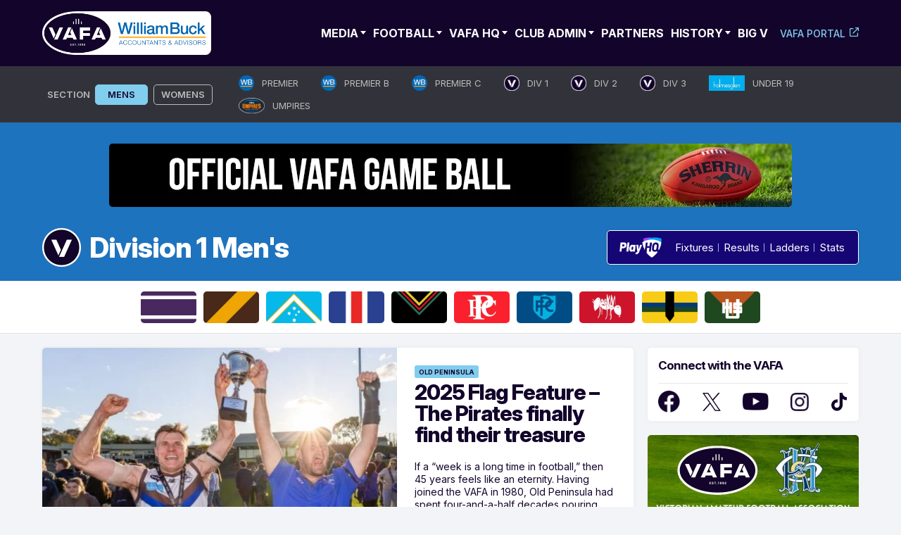

--- FILE ---
content_type: text/html; charset=UTF-8
request_url: https://www.vafa.com.au/sections/division-1-mens/
body_size: 32034
content:
<!doctype html>
<html lang="en-AU">
<head>
	<meta charset="UTF-8">
	<meta name="viewport" content="width=device-width, initial-scale=1.0, maximum-scale=1.0, user-scalable=0">
	<link rel="profile" href="https://gmpg.org/xfn/11">
	<link rel="preconnect" href="https://fonts.googleapis.com">
	<link rel="preconnect" href="https://fonts.gstatic.com" crossorigin>
	<style id="" media="all">/* cyrillic-ext */
@font-face {
  font-family: 'Inter';
  font-style: normal;
  font-weight: 100 900;
  font-display: swap;
  src: url(/fonts.gstatic.com/s/inter/v20/UcC73FwrK3iLTeHuS_nVMrMxCp50SjIa2JL7W0Q5n-wU.woff2) format('woff2');
  unicode-range: U+0460-052F, U+1C80-1C8A, U+20B4, U+2DE0-2DFF, U+A640-A69F, U+FE2E-FE2F;
}
/* cyrillic */
@font-face {
  font-family: 'Inter';
  font-style: normal;
  font-weight: 100 900;
  font-display: swap;
  src: url(/fonts.gstatic.com/s/inter/v20/UcC73FwrK3iLTeHuS_nVMrMxCp50SjIa0ZL7W0Q5n-wU.woff2) format('woff2');
  unicode-range: U+0301, U+0400-045F, U+0490-0491, U+04B0-04B1, U+2116;
}
/* greek-ext */
@font-face {
  font-family: 'Inter';
  font-style: normal;
  font-weight: 100 900;
  font-display: swap;
  src: url(/fonts.gstatic.com/s/inter/v20/UcC73FwrK3iLTeHuS_nVMrMxCp50SjIa2ZL7W0Q5n-wU.woff2) format('woff2');
  unicode-range: U+1F00-1FFF;
}
/* greek */
@font-face {
  font-family: 'Inter';
  font-style: normal;
  font-weight: 100 900;
  font-display: swap;
  src: url(/fonts.gstatic.com/s/inter/v20/UcC73FwrK3iLTeHuS_nVMrMxCp50SjIa1pL7W0Q5n-wU.woff2) format('woff2');
  unicode-range: U+0370-0377, U+037A-037F, U+0384-038A, U+038C, U+038E-03A1, U+03A3-03FF;
}
/* vietnamese */
@font-face {
  font-family: 'Inter';
  font-style: normal;
  font-weight: 100 900;
  font-display: swap;
  src: url(/fonts.gstatic.com/s/inter/v20/UcC73FwrK3iLTeHuS_nVMrMxCp50SjIa2pL7W0Q5n-wU.woff2) format('woff2');
  unicode-range: U+0102-0103, U+0110-0111, U+0128-0129, U+0168-0169, U+01A0-01A1, U+01AF-01B0, U+0300-0301, U+0303-0304, U+0308-0309, U+0323, U+0329, U+1EA0-1EF9, U+20AB;
}
/* latin-ext */
@font-face {
  font-family: 'Inter';
  font-style: normal;
  font-weight: 100 900;
  font-display: swap;
  src: url(/fonts.gstatic.com/s/inter/v20/UcC73FwrK3iLTeHuS_nVMrMxCp50SjIa25L7W0Q5n-wU.woff2) format('woff2');
  unicode-range: U+0100-02BA, U+02BD-02C5, U+02C7-02CC, U+02CE-02D7, U+02DD-02FF, U+0304, U+0308, U+0329, U+1D00-1DBF, U+1E00-1E9F, U+1EF2-1EFF, U+2020, U+20A0-20AB, U+20AD-20C0, U+2113, U+2C60-2C7F, U+A720-A7FF;
}
/* latin */
@font-face {
  font-family: 'Inter';
  font-style: normal;
  font-weight: 100 900;
  font-display: swap;
  src: url(/fonts.gstatic.com/s/inter/v20/UcC73FwrK3iLTeHuS_nVMrMxCp50SjIa1ZL7W0Q5nw.woff2) format('woff2');
  unicode-range: U+0000-00FF, U+0131, U+0152-0153, U+02BB-02BC, U+02C6, U+02DA, U+02DC, U+0304, U+0308, U+0329, U+2000-206F, U+20AC, U+2122, U+2191, U+2193, U+2212, U+2215, U+FEFF, U+FFFD;
}
</style>
	<link rel='dns-prefetch' href='//cdn-vafanewsite.b-cdn.net' /><meta name='robots' content='index, follow, max-image-preview:large, max-snippet:-1, max-video-preview:-1' />

            <script data-no-defer="1" data-ezscrex="false" data-cfasync="false" data-pagespeed-no-defer data-cookieconsent="ignore">
                var ctPublicFunctions = {"_ajax_nonce":"fd2e3981d6","_rest_nonce":"de2808d132","_ajax_url":"\/wp-admin\/admin-ajax.php","_rest_url":"https:\/\/www.vafa.com.au\/wp-json\/","data__cookies_type":"none","data__ajax_type":"rest","data__bot_detector_enabled":"1","data__frontend_data_log_enabled":1,"cookiePrefix":"","wprocket_detected":false,"host_url":"www.vafa.com.au","text__ee_click_to_select":"Click to select the whole data","text__ee_original_email":"The complete one is","text__ee_got_it":"Got it","text__ee_blocked":"Blocked","text__ee_cannot_connect":"Cannot connect","text__ee_cannot_decode":"Can not decode email. Unknown reason","text__ee_email_decoder":"CleanTalk email decoder","text__ee_wait_for_decoding":"The magic is on the way!","text__ee_decoding_process":"Please wait a few seconds while we decode the contact data."}
            </script>
        
            <script data-no-defer="1" data-ezscrex="false" data-cfasync="false" data-pagespeed-no-defer data-cookieconsent="ignore">
                var ctPublic = {"_ajax_nonce":"fd2e3981d6","settings__forms__check_internal":"0","settings__forms__check_external":"0","settings__forms__force_protection":0,"settings__forms__search_test":"1","settings__forms__wc_add_to_cart":"0","settings__data__bot_detector_enabled":"1","settings__sfw__anti_crawler":0,"blog_home":"https:\/\/www.vafa.com.au\/","pixel__setting":"3","pixel__enabled":false,"pixel__url":null,"data__email_check_before_post":"1","data__email_check_exist_post":0,"data__cookies_type":"none","data__key_is_ok":true,"data__visible_fields_required":true,"wl_brandname":"Anti-Spam by CleanTalk","wl_brandname_short":"CleanTalk","ct_checkjs_key":294495017,"emailEncoderPassKey":"5d97f85a1af5ab0a34dabe2b096c01f3","bot_detector_forms_excluded":"W10=","advancedCacheExists":false,"varnishCacheExists":false,"wc_ajax_add_to_cart":false}
            </script>
        
	<!-- This site is optimized with the Yoast SEO plugin v26.6 - https://yoast.com/wordpress/plugins/seo/ -->
	<title>Division 1 Men&#039;s - VAFA</title>
	<link rel="canonical" href="https://www.vafa.com.au/sections/division-1-mens/" />
	<meta property="og:locale" content="en_US" />
	<meta property="og:type" content="article" />
	<meta property="og:title" content="Division 1 Men&#039;s - VAFA" />
	<meta property="og:url" content="https://www.vafa.com.au/sections/division-1-mens/" />
	<meta property="og:site_name" content="VAFA" />
	<meta property="article:publisher" content="https://www.facebook.com/VAFA.HQ" />
	<meta property="article:modified_time" content="2025-12-16T05:05:43+00:00" />
	<meta property="og:image" content="https://cdn-vafanewsite.b-cdn.net/wp-content/uploads/2024/05/vafa-logo-blue-bg.jpg" />
	<meta property="og:image:width" content="1200" />
	<meta property="og:image:height" content="777" />
	<meta property="og:image:type" content="image/jpeg" />
	<script type="application/ld+json" class="yoast-schema-graph">{"@context":"https://schema.org","@graph":[{"@type":"WebPage","@id":"https://www.vafa.com.au/sections/division-1-mens/","url":"https://www.vafa.com.au/sections/division-1-mens/","name":"Division 1 Men's - VAFA","isPartOf":{"@id":"https://www.vafa.com.au/#website"},"datePublished":"2024-05-23T08:02:18+00:00","dateModified":"2025-12-16T05:05:43+00:00","breadcrumb":{"@id":"https://www.vafa.com.au/sections/division-1-mens/#breadcrumb"},"inLanguage":"en-AU","potentialAction":[{"@type":"ReadAction","target":["https://www.vafa.com.au/sections/division-1-mens/"]}]},{"@type":"BreadcrumbList","@id":"https://www.vafa.com.au/sections/division-1-mens/#breadcrumb","itemListElement":[{"@type":"ListItem","position":1,"name":"Sections","item":"https://www.vafa.com.au/sections/"},{"@type":"ListItem","position":2,"name":"Division 1 Men&#8217;s"}]},{"@type":"WebSite","@id":"https://www.vafa.com.au/#website","url":"https://www.vafa.com.au/","name":"VAFA","description":"Official Website of the Victorian Amateur Football Association","publisher":{"@id":"https://www.vafa.com.au/#organization"},"potentialAction":[{"@type":"SearchAction","target":{"@type":"EntryPoint","urlTemplate":"https://www.vafa.com.au/?s={search_term_string}"},"query-input":{"@type":"PropertyValueSpecification","valueRequired":true,"valueName":"search_term_string"}}],"inLanguage":"en-AU"},{"@type":"Organization","@id":"https://www.vafa.com.au/#organization","name":"Victorian Amateur Football Association","alternateName":"VAFA","url":"https://www.vafa.com.au/","logo":{"@type":"ImageObject","inLanguage":"en-AU","@id":"https://www.vafa.com.au/#/schema/logo/image/","url":"https://cdn-vafanewsite.b-cdn.net/wp-content/uploads/2024/05/vafa-logo-blue-bg.jpg","contentUrl":"https://cdn-vafanewsite.b-cdn.net/wp-content/uploads/2024/05/vafa-logo-blue-bg.jpg","width":1200,"height":777,"caption":"Victorian Amateur Football Association"},"image":{"@id":"https://www.vafa.com.au/#/schema/logo/image/"},"sameAs":["https://www.facebook.com/VAFA.HQ","https://x.com/VAFA_HQ"]}]}</script>
	<!-- / Yoast SEO plugin. -->


<link rel='dns-prefetch' href='//fd.cleantalk.org' />
<link rel="alternate" type="application/rss+xml" title="VAFA &raquo; Feed" href="https://www.vafa.com.au/feed/" />
<!-- www.vafa.com.au is managing ads with Advanced Ads 2.0.15 – https://wpadvancedads.com/ --><script id="advads-ready">
			window.advanced_ads_ready=function(e,a){a=a||"complete";var d=function(e){return"interactive"===a?"loading"!==e:"complete"===e};d(document.readyState)?e():document.addEventListener("readystatechange",(function(a){d(a.target.readyState)&&e()}),{once:"interactive"===a})},window.advanced_ads_ready_queue=window.advanced_ads_ready_queue||[];		</script>
		<style id='wp-img-auto-sizes-contain-inline-css'>
img:is([sizes=auto i],[sizes^="auto," i]){contain-intrinsic-size:3000px 1500px}
/*# sourceURL=wp-img-auto-sizes-contain-inline-css */
</style>
<style id='wp-block-library-inline-css'>
:root{--wp-block-synced-color:#7a00df;--wp-block-synced-color--rgb:122,0,223;--wp-bound-block-color:var(--wp-block-synced-color);--wp-editor-canvas-background:#ddd;--wp-admin-theme-color:#007cba;--wp-admin-theme-color--rgb:0,124,186;--wp-admin-theme-color-darker-10:#006ba1;--wp-admin-theme-color-darker-10--rgb:0,107,160.5;--wp-admin-theme-color-darker-20:#005a87;--wp-admin-theme-color-darker-20--rgb:0,90,135;--wp-admin-border-width-focus:2px}@media (min-resolution:192dpi){:root{--wp-admin-border-width-focus:1.5px}}.wp-element-button{cursor:pointer}:root .has-very-light-gray-background-color{background-color:#eee}:root .has-very-dark-gray-background-color{background-color:#313131}:root .has-very-light-gray-color{color:#eee}:root .has-very-dark-gray-color{color:#313131}:root .has-vivid-green-cyan-to-vivid-cyan-blue-gradient-background{background:linear-gradient(135deg,#00d084,#0693e3)}:root .has-purple-crush-gradient-background{background:linear-gradient(135deg,#34e2e4,#4721fb 50%,#ab1dfe)}:root .has-hazy-dawn-gradient-background{background:linear-gradient(135deg,#faaca8,#dad0ec)}:root .has-subdued-olive-gradient-background{background:linear-gradient(135deg,#fafae1,#67a671)}:root .has-atomic-cream-gradient-background{background:linear-gradient(135deg,#fdd79a,#004a59)}:root .has-nightshade-gradient-background{background:linear-gradient(135deg,#330968,#31cdcf)}:root .has-midnight-gradient-background{background:linear-gradient(135deg,#020381,#2874fc)}:root{--wp--preset--font-size--normal:16px;--wp--preset--font-size--huge:42px}.has-regular-font-size{font-size:1em}.has-larger-font-size{font-size:2.625em}.has-normal-font-size{font-size:var(--wp--preset--font-size--normal)}.has-huge-font-size{font-size:var(--wp--preset--font-size--huge)}.has-text-align-center{text-align:center}.has-text-align-left{text-align:left}.has-text-align-right{text-align:right}.has-fit-text{white-space:nowrap!important}#end-resizable-editor-section{display:none}.aligncenter{clear:both}.items-justified-left{justify-content:flex-start}.items-justified-center{justify-content:center}.items-justified-right{justify-content:flex-end}.items-justified-space-between{justify-content:space-between}.screen-reader-text{border:0;clip-path:inset(50%);height:1px;margin:-1px;overflow:hidden;padding:0;position:absolute;width:1px;word-wrap:normal!important}.screen-reader-text:focus{background-color:#ddd;clip-path:none;color:#444;display:block;font-size:1em;height:auto;left:5px;line-height:normal;padding:15px 23px 14px;text-decoration:none;top:5px;width:auto;z-index:100000}html :where(.has-border-color){border-style:solid}html :where([style*=border-top-color]){border-top-style:solid}html :where([style*=border-right-color]){border-right-style:solid}html :where([style*=border-bottom-color]){border-bottom-style:solid}html :where([style*=border-left-color]){border-left-style:solid}html :where([style*=border-width]){border-style:solid}html :where([style*=border-top-width]){border-top-style:solid}html :where([style*=border-right-width]){border-right-style:solid}html :where([style*=border-bottom-width]){border-bottom-style:solid}html :where([style*=border-left-width]){border-left-style:solid}html :where(img[class*=wp-image-]){height:auto;max-width:100%}:where(figure){margin:0 0 1em}html :where(.is-position-sticky){--wp-admin--admin-bar--position-offset:var(--wp-admin--admin-bar--height,0px)}@media screen and (max-width:600px){html :where(.is-position-sticky){--wp-admin--admin-bar--position-offset:0px}}

/*# sourceURL=wp-block-library-inline-css */
</style><style id='wp-block-paragraph-inline-css'>
.is-small-text{font-size:.875em}.is-regular-text{font-size:1em}.is-large-text{font-size:2.25em}.is-larger-text{font-size:3em}.has-drop-cap:not(:focus):first-letter{float:left;font-size:8.4em;font-style:normal;font-weight:100;line-height:.68;margin:.05em .1em 0 0;text-transform:uppercase}body.rtl .has-drop-cap:not(:focus):first-letter{float:none;margin-left:.1em}p.has-drop-cap.has-background{overflow:hidden}:root :where(p.has-background){padding:1.25em 2.375em}:where(p.has-text-color:not(.has-link-color)) a{color:inherit}p.has-text-align-left[style*="writing-mode:vertical-lr"],p.has-text-align-right[style*="writing-mode:vertical-rl"]{rotate:180deg}
/*# sourceURL=https://www.vafa.com.au/wp-includes/blocks/paragraph/style.min.css */
</style>
<style id='global-styles-inline-css'>
:root{--wp--preset--aspect-ratio--square: 1;--wp--preset--aspect-ratio--4-3: 4/3;--wp--preset--aspect-ratio--3-4: 3/4;--wp--preset--aspect-ratio--3-2: 3/2;--wp--preset--aspect-ratio--2-3: 2/3;--wp--preset--aspect-ratio--16-9: 16/9;--wp--preset--aspect-ratio--9-16: 9/16;--wp--preset--color--black: #000000;--wp--preset--color--cyan-bluish-gray: #abb8c3;--wp--preset--color--white: #ffffff;--wp--preset--color--pale-pink: #f78da7;--wp--preset--color--vivid-red: #cf2e2e;--wp--preset--color--luminous-vivid-orange: #ff6900;--wp--preset--color--luminous-vivid-amber: #fcb900;--wp--preset--color--light-green-cyan: #7bdcb5;--wp--preset--color--vivid-green-cyan: #00d084;--wp--preset--color--pale-cyan-blue: #8ed1fc;--wp--preset--color--vivid-cyan-blue: #0693e3;--wp--preset--color--vivid-purple: #9b51e0;--wp--preset--gradient--vivid-cyan-blue-to-vivid-purple: linear-gradient(135deg,rgb(6,147,227) 0%,rgb(155,81,224) 100%);--wp--preset--gradient--light-green-cyan-to-vivid-green-cyan: linear-gradient(135deg,rgb(122,220,180) 0%,rgb(0,208,130) 100%);--wp--preset--gradient--luminous-vivid-amber-to-luminous-vivid-orange: linear-gradient(135deg,rgb(252,185,0) 0%,rgb(255,105,0) 100%);--wp--preset--gradient--luminous-vivid-orange-to-vivid-red: linear-gradient(135deg,rgb(255,105,0) 0%,rgb(207,46,46) 100%);--wp--preset--gradient--very-light-gray-to-cyan-bluish-gray: linear-gradient(135deg,rgb(238,238,238) 0%,rgb(169,184,195) 100%);--wp--preset--gradient--cool-to-warm-spectrum: linear-gradient(135deg,rgb(74,234,220) 0%,rgb(151,120,209) 20%,rgb(207,42,186) 40%,rgb(238,44,130) 60%,rgb(251,105,98) 80%,rgb(254,248,76) 100%);--wp--preset--gradient--blush-light-purple: linear-gradient(135deg,rgb(255,206,236) 0%,rgb(152,150,240) 100%);--wp--preset--gradient--blush-bordeaux: linear-gradient(135deg,rgb(254,205,165) 0%,rgb(254,45,45) 50%,rgb(107,0,62) 100%);--wp--preset--gradient--luminous-dusk: linear-gradient(135deg,rgb(255,203,112) 0%,rgb(199,81,192) 50%,rgb(65,88,208) 100%);--wp--preset--gradient--pale-ocean: linear-gradient(135deg,rgb(255,245,203) 0%,rgb(182,227,212) 50%,rgb(51,167,181) 100%);--wp--preset--gradient--electric-grass: linear-gradient(135deg,rgb(202,248,128) 0%,rgb(113,206,126) 100%);--wp--preset--gradient--midnight: linear-gradient(135deg,rgb(2,3,129) 0%,rgb(40,116,252) 100%);--wp--preset--font-size--small: 13px;--wp--preset--font-size--medium: 20px;--wp--preset--font-size--large: 36px;--wp--preset--font-size--x-large: 42px;--wp--preset--spacing--20: 0.44rem;--wp--preset--spacing--30: 0.67rem;--wp--preset--spacing--40: 1rem;--wp--preset--spacing--50: 1.5rem;--wp--preset--spacing--60: 2.25rem;--wp--preset--spacing--70: 3.38rem;--wp--preset--spacing--80: 5.06rem;--wp--preset--shadow--natural: 6px 6px 9px rgba(0, 0, 0, 0.2);--wp--preset--shadow--deep: 12px 12px 50px rgba(0, 0, 0, 0.4);--wp--preset--shadow--sharp: 6px 6px 0px rgba(0, 0, 0, 0.2);--wp--preset--shadow--outlined: 6px 6px 0px -3px rgb(255, 255, 255), 6px 6px rgb(0, 0, 0);--wp--preset--shadow--crisp: 6px 6px 0px rgb(0, 0, 0);}:where(.is-layout-flex){gap: 0.5em;}:where(.is-layout-grid){gap: 0.5em;}body .is-layout-flex{display: flex;}.is-layout-flex{flex-wrap: wrap;align-items: center;}.is-layout-flex > :is(*, div){margin: 0;}body .is-layout-grid{display: grid;}.is-layout-grid > :is(*, div){margin: 0;}:where(.wp-block-columns.is-layout-flex){gap: 2em;}:where(.wp-block-columns.is-layout-grid){gap: 2em;}:where(.wp-block-post-template.is-layout-flex){gap: 1.25em;}:where(.wp-block-post-template.is-layout-grid){gap: 1.25em;}.has-black-color{color: var(--wp--preset--color--black) !important;}.has-cyan-bluish-gray-color{color: var(--wp--preset--color--cyan-bluish-gray) !important;}.has-white-color{color: var(--wp--preset--color--white) !important;}.has-pale-pink-color{color: var(--wp--preset--color--pale-pink) !important;}.has-vivid-red-color{color: var(--wp--preset--color--vivid-red) !important;}.has-luminous-vivid-orange-color{color: var(--wp--preset--color--luminous-vivid-orange) !important;}.has-luminous-vivid-amber-color{color: var(--wp--preset--color--luminous-vivid-amber) !important;}.has-light-green-cyan-color{color: var(--wp--preset--color--light-green-cyan) !important;}.has-vivid-green-cyan-color{color: var(--wp--preset--color--vivid-green-cyan) !important;}.has-pale-cyan-blue-color{color: var(--wp--preset--color--pale-cyan-blue) !important;}.has-vivid-cyan-blue-color{color: var(--wp--preset--color--vivid-cyan-blue) !important;}.has-vivid-purple-color{color: var(--wp--preset--color--vivid-purple) !important;}.has-black-background-color{background-color: var(--wp--preset--color--black) !important;}.has-cyan-bluish-gray-background-color{background-color: var(--wp--preset--color--cyan-bluish-gray) !important;}.has-white-background-color{background-color: var(--wp--preset--color--white) !important;}.has-pale-pink-background-color{background-color: var(--wp--preset--color--pale-pink) !important;}.has-vivid-red-background-color{background-color: var(--wp--preset--color--vivid-red) !important;}.has-luminous-vivid-orange-background-color{background-color: var(--wp--preset--color--luminous-vivid-orange) !important;}.has-luminous-vivid-amber-background-color{background-color: var(--wp--preset--color--luminous-vivid-amber) !important;}.has-light-green-cyan-background-color{background-color: var(--wp--preset--color--light-green-cyan) !important;}.has-vivid-green-cyan-background-color{background-color: var(--wp--preset--color--vivid-green-cyan) !important;}.has-pale-cyan-blue-background-color{background-color: var(--wp--preset--color--pale-cyan-blue) !important;}.has-vivid-cyan-blue-background-color{background-color: var(--wp--preset--color--vivid-cyan-blue) !important;}.has-vivid-purple-background-color{background-color: var(--wp--preset--color--vivid-purple) !important;}.has-black-border-color{border-color: var(--wp--preset--color--black) !important;}.has-cyan-bluish-gray-border-color{border-color: var(--wp--preset--color--cyan-bluish-gray) !important;}.has-white-border-color{border-color: var(--wp--preset--color--white) !important;}.has-pale-pink-border-color{border-color: var(--wp--preset--color--pale-pink) !important;}.has-vivid-red-border-color{border-color: var(--wp--preset--color--vivid-red) !important;}.has-luminous-vivid-orange-border-color{border-color: var(--wp--preset--color--luminous-vivid-orange) !important;}.has-luminous-vivid-amber-border-color{border-color: var(--wp--preset--color--luminous-vivid-amber) !important;}.has-light-green-cyan-border-color{border-color: var(--wp--preset--color--light-green-cyan) !important;}.has-vivid-green-cyan-border-color{border-color: var(--wp--preset--color--vivid-green-cyan) !important;}.has-pale-cyan-blue-border-color{border-color: var(--wp--preset--color--pale-cyan-blue) !important;}.has-vivid-cyan-blue-border-color{border-color: var(--wp--preset--color--vivid-cyan-blue) !important;}.has-vivid-purple-border-color{border-color: var(--wp--preset--color--vivid-purple) !important;}.has-vivid-cyan-blue-to-vivid-purple-gradient-background{background: var(--wp--preset--gradient--vivid-cyan-blue-to-vivid-purple) !important;}.has-light-green-cyan-to-vivid-green-cyan-gradient-background{background: var(--wp--preset--gradient--light-green-cyan-to-vivid-green-cyan) !important;}.has-luminous-vivid-amber-to-luminous-vivid-orange-gradient-background{background: var(--wp--preset--gradient--luminous-vivid-amber-to-luminous-vivid-orange) !important;}.has-luminous-vivid-orange-to-vivid-red-gradient-background{background: var(--wp--preset--gradient--luminous-vivid-orange-to-vivid-red) !important;}.has-very-light-gray-to-cyan-bluish-gray-gradient-background{background: var(--wp--preset--gradient--very-light-gray-to-cyan-bluish-gray) !important;}.has-cool-to-warm-spectrum-gradient-background{background: var(--wp--preset--gradient--cool-to-warm-spectrum) !important;}.has-blush-light-purple-gradient-background{background: var(--wp--preset--gradient--blush-light-purple) !important;}.has-blush-bordeaux-gradient-background{background: var(--wp--preset--gradient--blush-bordeaux) !important;}.has-luminous-dusk-gradient-background{background: var(--wp--preset--gradient--luminous-dusk) !important;}.has-pale-ocean-gradient-background{background: var(--wp--preset--gradient--pale-ocean) !important;}.has-electric-grass-gradient-background{background: var(--wp--preset--gradient--electric-grass) !important;}.has-midnight-gradient-background{background: var(--wp--preset--gradient--midnight) !important;}.has-small-font-size{font-size: var(--wp--preset--font-size--small) !important;}.has-medium-font-size{font-size: var(--wp--preset--font-size--medium) !important;}.has-large-font-size{font-size: var(--wp--preset--font-size--large) !important;}.has-x-large-font-size{font-size: var(--wp--preset--font-size--x-large) !important;}
/*# sourceURL=global-styles-inline-css */
</style>

<style id='classic-theme-styles-inline-css'>
/*! This file is auto-generated */
.wp-block-button__link{color:#fff;background-color:#32373c;border-radius:9999px;box-shadow:none;text-decoration:none;padding:calc(.667em + 2px) calc(1.333em + 2px);font-size:1.125em}.wp-block-file__button{background:#32373c;color:#fff;text-decoration:none}
/*# sourceURL=/wp-includes/css/classic-themes.min.css */
</style>
<link rel='stylesheet' id='cleantalk-public-css-css' href='https://www.vafa.com.au/wp-content/plugins/cleantalk-spam-protect/css/cleantalk-public.min.css?ver=6.70.1_1766728319' media='all' />
<link rel='stylesheet' id='cleantalk-email-decoder-css-css' href='https://www.vafa.com.au/wp-content/plugins/cleantalk-spam-protect/css/cleantalk-email-decoder.min.css?ver=6.70.1_1766728319' media='all' />
<link rel='stylesheet' id='vafa-style-css' href='https://www.vafa.com.au/wp-content/themes/vafa/style.css?ver=1.0.0' media='all' />
<link rel='stylesheet' id='slick-min-css-css' href='https://www.vafa.com.au/wp-content/themes/vafa/css/slick-min.css?ver=1769150301' media='all' />
<link rel='stylesheet' id='slick-theme-min-css-css' href='https://www.vafa.com.au/wp-content/themes/vafa/css/slick-theme-min.css?ver=1769150301' media='all' />
<link rel='stylesheet' id='custom-style-css' href='https://www.vafa.com.au/wp-content/themes/vafa/css/custom.css?ver=1769150301' media='all' />
<link rel='stylesheet' id='nice-select-min-style-css' href='https://www.vafa.com.au/wp-content/themes/vafa/css/nice-select-min.css?ver=1769150301' media='all' />
<link rel='stylesheet' id='playhq-style-css' href='https://www.vafa.com.au/wp-content/themes/vafa/css/style-playhq.css?ver=230126063821' media='all' />
<script src="https://cdn-vafanewsite.b-cdn.net/wp-content/plugins/cleantalk-spam-protect/js/apbct-public-bundle.min.js?ver=6.70.1_1766728319" id="apbct-public-bundle.min-js-js"></script>
<script src="https://fd.cleantalk.org/ct-bot-detector-wrapper.js?ver=6.70.1" id="ct_bot_detector-js" defer data-wp-strategy="defer"></script>
<script src="https://cdn-vafanewsite.b-cdn.net/wp-includes/js/jquery/jquery.min.js?ver=3.7.1" id="jquery-core-js"></script>
<script src="https://cdn-vafanewsite.b-cdn.net/wp-includes/js/jquery/jquery-migrate.min.js?ver=3.4.1" id="jquery-migrate-js"></script>
<script id="advanced-ads-advanced-js-js-extra">
var advads_options = {"blog_id":"1","privacy":{"consent-method":"","custom-cookie-name":"","custom-cookie-value":"","enabled":false,"state":"not_needed"}};
//# sourceURL=advanced-ads-advanced-js-js-extra
</script>
<script src="https://cdn-vafanewsite.b-cdn.net/wp-content/plugins/advanced-ads/public/assets/js/advanced.min.js?ver=2.0.15" id="advanced-ads-advanced-js-js"></script>
<script type="text/javascript">
		var advadsCfpQueue = [];
		var advadsCfpAd = function( adID ){
			if ( 'undefined' == typeof advadsProCfp ) { advadsCfpQueue.push( adID ) } else { advadsProCfp.addElement( adID ) }
		};
		</script>
				<style type="text/css">
					.site-title,
			.site-description {
				position: absolute;
				clip: rect(1px, 1px, 1px, 1px);
				}
					</style>
		<link rel="icon" href="https://cdn-vafanewsite.b-cdn.net/wp-content/uploads/2024/05/cropped-VAFA_Symbol_Master-32x32.webp" sizes="32x32" />
<link rel="icon" href="https://cdn-vafanewsite.b-cdn.net/wp-content/uploads/2024/05/cropped-VAFA_Symbol_Master-192x192.webp" sizes="192x192" />
<link rel="apple-touch-icon" href="https://cdn-vafanewsite.b-cdn.net/wp-content/uploads/2024/05/cropped-VAFA_Symbol_Master-180x180.webp" />
<meta name="msapplication-TileImage" content="https://cdn-vafanewsite.b-cdn.net/wp-content/uploads/2024/05/cropped-VAFA_Symbol_Master-270x270.webp" />
		<style id="wp-custom-css">
			/* CUSTOM MAP PLUGIN STYLE */

.fc-badge.info {
    background: #81cdee none repeat scroll 0 0 !important;
    border: 1px solid #81cdee !important;
    display: inline-block;
    border-radius: 3px;
	margin-top: 5px;
}

.wpgmp_infowindow .fc-badge.info {margin-bottom: 15px;}

.fc-badge {
	color: #13042b !important;
	font-weight: 700 !important;
	text-transform: uppercase;
	font-family: 'Inter' !important;
}

.wpgmp_locations .wpgmp_location_title a {
	font-weight: 700; 
font-family: 'Inter';}

.wpgmp-map-1 .wpgmp_locations_content {
	font-family: 'Inter' !important;
	overflow-wrap: break-word; 
		color: #32333A !important;
}

.wpgmp-map-1 .wpgmp_locations_content a{
	font-family: 'Inter' !important;
	overflow-wrap: break-word; 
}

.fc-item-title { font-family: 'Inter' !important;}

.fc-infowindow-default address {font-style: normal;}

.wpgmp_before_listing {font-family: 'Inter'; font-weight: 700; font-size: 1.5rem;}

.wpgmp_infowindow.fc-infowindow-default .fc-item-title {font-size: 1.2rem !important; text-transform: capitalize !important;
line-height: 1.3rem !important; font-weight: 700 !important;}

.wpgmp_map_container {
	z-index: 0;
}

.wpgmp_pagination {
	text-align: center;
	margin-bottom: 0px !important;
}

.wpgmp_pagination a, .current {
	padding: 6px 17px !important;
}

/* END OF CUSTOM MAP PLUGIN STYLE */

/* START OF MEGAWALL STYLE */
body.page-id-147504 .container {
    max-width: 100% !important;
}

body.page-id-147504 .wp-block-columns {
    margin-bottom: 5px !important; /* small gap between rows */
    gap: 5px !important;           /* gap between columns */
}

body.page-id-147504 .wp-block-column {
    margin: 0 !important;
    padding: 0 !important;
}

body.page-id-147504 iframe {
    display: block;
    width: 100%;
    height: auto;
    margin: 0;
    box-sizing: border-box;
}

.megawall .wp-block-columns {
    margin-bottom: 0;
    gap: 10px;
}

.megawall .wp-block-column {
    padding: 0;
    margin: 0;
}

.megawall iframe {
    display: block;
    width: 100%;
    height: auto;
    margin: 5px;
    box-sizing: border-box;
}

@media (max-width: 1380px) { 
body.page-id-147504 .container {
    padding-left: 5px !important;
		padding-right: 5px !important;
}
body.page-id-147504 .site-content-area {
		padding: 16px 4px !important;
}
	
}
/* END OF MEGAWALL STYLE */

.club-v3-gallery-itembox {
	border: 3px solid #000000;
}

.club-v3-tabs-list ul li.active a {
	color: #13042b !important;
	border-color: #13042b !important;
}

.club-v3-tabs-list ul li a {
		color: #13042b !important;
}

.news-content figure.wp-caption {
	position: relative;
}

.news-content figure.wp-caption figcaption {
	position: absolute;
    right: 0px;
    bottom: 0;
    background: #81CDEE;
    z-index: 0;
    opacity: 0.9;
    font-size: 16px;
    padding: 5px 16px;
	line-height: 1.4;
    font-weight: 300;
}

iframe[src*="youtube.com"],
iframe[src*="youtu.be"],
iframe[src*="vimeo.com"] {
    width: 100%;
    height: auto;
    aspect-ratio: 16 / 9;
    max-height: calc(100vw * (9 / 16));
    border: 0;
	  margin-bottom: 30px;
}

.issuuembed {
	width: 100% !important;
	height: 500px !important;
	padding-bottom: 30px;
}

.section-news-article .advads-highlight-wrapper {
  margin-bottom: 20px;
}

iframe[src*="https://e.issuu.com"] {
  padding-bottom: 20px;
}

.shop-tile {
  border-radius: 12px;
  overflow: hidden;
}

.shop-tile .wp-block-cover__inner-container p {
  text-shadow: 2px 1px 3px rgba(0, 0, 0, 0.9);
}

.wp-block-image {
	margin-bottom: 30px;
}

.imagenopadding {
	margin-bottom: -5px;
}

.wp-block-file__button {
	padding: .3em 1em;
  margin-left: 15px;
	background: #13042b;
}

.error-404 {
	text-align: center;
	padding: 250px 0;
}

.error404 .partners-footer,
.error404 .advertise-wrapper {
	display: none;
}

.sidebar-advertise,
.advertise-area {
	text-align: center;
}

.sidebar-advertise img,
.advertise-area img {
	text-align: center;
}

.wp-block-table {
	margin-bottom: 30px;
}

.club-v3-tabs-content-desc table {
    margin: 0;
    width: 100%;
    border-collapse: collapse;
		margin-bottom: 30px;
}

.club-v3-tabs-content-desc table th,
.club-v3-tabs-content-desc table td {
    border: 1px solid;
    padding: 0.3em;
}

.club-v3-tabs-content-desc table td {
    font-weight: 300;
}

.partners-footer-btn-wrap .btn {
    background: #13042B;
    border-color: #13042B;
    color: #ffffff;
}

.partners-footer-btn-wrap .btn:hover {
	color: #13042B;
}

a {
	font-weight: 700;
}

.main-navigation li.menu-item-has-children:hover > a::after {
	content: "";
    border: 5px solid #81CDEE;
    display: inline-block;
    border-left: 4px solid transparent;
    border-right: 4px solid transparent;
    border-bottom: none;
    vertical-align: middle;
    margin-left: 3px;
    position: relative;
    top: -2px;
}

.morenews-row.reusable-block {
	margin-bottom: 30px;
	text-align: center;
}

.morenews-row.reusable-block .recent-posts-itembox {
	text-align: left;
}

.morenews-row.reusable-block a.all-news-btn {
	padding: 14px 26px;
  background: #13042B;
  color: #ffffff;
  border-color: #13042B;
	border-radius: 5px;
	font-size: 14px;
}

.wp-block-buttons-is-layout-flex {
	margin-bottom: 20px;
}

.wp-block-button__link {
  padding: 14px 26px;
  background: #13042B;
  color: #ffffff;
  border: 1px solid #13042B;
	border-radius: 5px;
	font-size: 14px;
}

.wp-block-button__link:hover {
	background: none;
	border: 1px solid #13042B;
}

.recent-posts-img::before {
	padding-top: 64%;
}

.news-banner .featured-img-caption {
	bottom: 12px;
}

.more-news-section .section-cmn-header {
		margin-bottom: 0px !important;
	}

.section-cmn-header h3 {
	margin: 0px;
}

main#primary {
	padding-top: 30px;
}

.default-content-section .wp-block-image img {
	margin-bottom: 20px;
}

.default-content-section iframe {
	margin-bottom: 20px;
}

.section-cmn-header {
    margin-bottom: 20px !important;
}

h1, h2, h3, h4, h5, h6 {
	text-transform: initial !important;
}

.news-banner {
    margin: 34px -32px;
}

.site-main .site-content-area {
	padding: 32px 32px;
}

.club-logos-title img {
    width: auto;
}

.sponsored_heading_row img {
	float: right;
    max-width: 110px;
    height: initial;
    max-height: 50px;
}

div#top-sponsers {
	max-width: 1250px;
}

.news-author-date a, news-author-date a:visited {
	color: #32333A;
}

.authorarchive-header h1 {
	width: 100%;
}

.stat-leaders-colbox {
	background: #fff;
}
.stat-leaders-colbox iframe {
	width: 100%;
	border: 0px !important;
height: 370px;
}

.site-main-home .site-content-sidebar-main .recent-posts-item:first-child .recent-posts-title a {
	font-weight: 800;
	line-height: 1em;
}

.featured-post-section .recent-posts-itembox .recent-posts-title a {
	font-weight: 600;
}

.club-location-tags ul li a
{
		background: #ffffff2e;
    border-color: #ffffff03;
}

.club-location-website-link a,
.club-location-social
{
		background: none;
    border-color: #ffffff2e;
}

.club-location-tags ul li a:hover,
.club-location-website-link a:hover,
.club-location-social:hover {
	background: #ffffff2e;
    border-color: #ffffff2e;
}

/* .club-location-tags-section {
	background: #00000014;	
} */

.partners-footer, body:not(.page-template-default), body {
	background: #f2f4f7 !important;
}

.partners-footer-col-img img {
	border-radius: 5px;
}

.partners-footer {
	margin-top: 0px;
}

.fixtures-result-list li {
	padding: 15px;
}

.club-v3-tabs-list ul li.active a {
	color: #13042B;
	border-color: #13042B;
}

.fixtures-tabs-section .fixtures-poweredby-description {
	background: #150575;
  padding: 5px 12px;
  align-items: center;
	color: #fff;
	border-radius: 5px;
	display: flex;
  flex-wrap: wrap;
  align-items: center;
	font-size: 13px;
}

.fixtures-tabs-section .fixtures-poweredby-description img {
	max-height: 30px;
	margin: 5px;
	margin-right: 12px;
}

.fixtures-tabs-section .fixtures-embed-links a {
	padding: 10px 25px;
	background: #13042B !important;;
  color: #ffffff;
	border-radius: 5px;
  text-transform: uppercase;
	font-size: 14px;
	text-decoration: none;
	font-weight: bold;
	opacity: initial;
}

.club-v3-tabs-section.fixtures-tabs-section .club-v3-tabs-list ul li a, .club-v3-tabs-section .club-v3-tabs-list ul li a {
	font-weight: normal;
}

.club-v3-tabs-section.fixtures-tabs-section .club-v3-tabs-list ul li.active a, .club-v3-tabs-section .club-v3-tabs-list ul li.active a {
	font-weight: bold;
}

.featured-post-section .recent-posts-itembox .recent-posts-title a {
    font-weight: 800;
}

.mtb-4 {
	margin-top: 10px;
	margin-bottom: 15px;
}

.section-partners-inner .partner-logo-row-wrap:nth-child(1) .partner_img {
	width: 45%;
}

.vafa-club-icons .wp-block-image img {
    margin-bottom: 0px !important;
	border-radius: 8px;
}

.vafa-club-icons .wp-element-caption {
    text-transform: uppercase;
	  border-radius: 0 0 8px 8px;
}

/* css 17 july 2024 */
body .wpgmp_listing_grid .wpgmp_locations {
    position: static !important;
}

body .wpgmp_listing_grid div[data-layout] {
    display: flex;
    flex-wrap: wrap;
}

body .wpgmp_tabs_container .scroll-pane {
    overflow-y: auto;
    max-height: 200px !important;
}

body .wpgmp_tabs_container .scroll-pane::-webkit-scrollbar {
    width: 10px;
    border-radius: 10px;
}

body .wpgmp_tabs_container .scroll-pane::-webkit-scrollbar-track {
    background: #e4e4e4;
    border-radius: 10px;
}

body .wpgmp_tabs_container .scroll-pane::-webkit-scrollbar-thumb {
    background: #888888;
    border-radius: 10px;
    border: 2px solid #e4e4e4;
}

body .wpgmp_tabs_container .scroll-pane::-webkit-scrollbar-thumb:hover {
    background: #333333;
}

body .wpgmp_tab_item .wpgmp_location_container {
    padding-bottom: 10px !important;
}

body .wpgmp_toggle_main_container {
    max-height: 330px;
}

.wpgmp_tabs_container .wpgmp_tab_item .wpgmp_location_container input[type=checkbox] {
    margin-left: 0 !important;
}

body .wpgmp_tabs_container .wpgmp_tab_item input[type=checkbox] {
    margin-left: 0;
}


@media (max-width: 991px) { 
	.main-navigation a {
		font-size: 18px;
	}
	
  .main-navigation ul ul a, .main-navigation ul.sub-menu a {
     padding: 10px 30px;
  }
}

@media (max-width: 767px) { 
	.fixtures-tabs-section .fixtures-embed-links a {
		padding: 5px 5px !important;
        width: 31%;
        text-align: center;
	}
	
	.site-header-top, .site-header-bottom {
	border-radius: 0px !important;
	}
	
	.fixtures-tabs-section .fixtures-poweredby-description {
		font-size: 9px;
	}
	
	.sponsored_heading_row h1 {
		width: calc(100% - 55px);
	}
	
	.sponsored_heading_row img {
    max-width: 50px;
    max-height: 30px;
}
	
	.page-template-default .site-main .container,
	.single-post .site-main .container, 
	.single-events .site-main .container, .partner-site-main .container {
		padding: 0px;
	}
	
	.partner-site-main .section-partners-inner-wrap {
		padding: 0px;
	}
	
	.partner-site-main .section-partners-inner {
		max-width: 100%;
	}
	
	.site-content-area {
		border-radius: 0px;
	}
	
	.site-main .container .site-sidebar-area {
		padding-left: 15px;
		padding-right: 15px;
	}
	
	.site-main .site-content-area {
        padding: 20px 20px !important;
    }
	
	.more-news-section {
		margin-left: 15px;
	}
	
	.news-list .section-cmn-header.heading-box-shadow {
		padding-left: 0px !important;
	}
	
	.section-cmn-header, .section-cmn-header.finals-news-header {
		padding-left: 0px !important;
	}
	
	.section-cmn-header::before {
		display: none !important;
	}
	
	h1 {
		font-size: 30px !important;
	}
	
	h2 {
		font-size: 26px !important;
	}
	
	h3 {
		font-size: 22px !important;
	}
	
	h4, h5, h6 {
		font-size: 20px !important;
	}
	
	h2.recent-posts-title a, h2.recent-posts-title {
		line-height: 0.8 !important;
	}
	
	.news-cat a {
		font-size: 11px;
	}
	
	.news-author-date {
		font-size: 12px;
	}
	
	h2.sidebar-latest-posts-title  {
		font-size: 15px !important;
	}
	
	.more-news-section .section-cmn-header a::before  {
		display: none !important;
	}
	
	.news-list .section-cmn-header .btn {
		display: none !important;
	}
	
	.recent-posts-content {
    padding: 20px 20px;
}
	
.advertise-wrapper, #primary.site-main-home {
        padding-top: 22px;
    }
	
	.section-tab-container-wrap .section-tab-container {
		margin-right: 0 !important;
    padding: 10px;
    padding-top: 5px;
	}
	
	.section-tab-container-wrap .fivsies {
		padding: 2px;
	}
	
	.section-tab-container-wrap {
		width: calc(100vw - -5px);
	}
	
	    .section-tab-dropdown::after {
        margin-left: 5px;
    }
	
	.finals-full-content {
		padding: 0px;
	}
	
	.news-banner .featured-img-caption,
	.news-content figure.wp-caption figcaption {
		font-size: 12px;
	}
	
	.main-navigation a {
		font-size: 18px;
	}
	
	.main-navigation ul ul a, .main-navigation ul.sub-menu a {
		padding: 10px 30px;
	}
	
	header {
		z-index: 99;
	}
	
	.partner-logo-row-wrap.only-1-col {
		width: 100%;
		
	}
	
	.section-partners-inner .partner-logo-row-wrap:nth-child(1) .partner_img {
	width: 60% !important;
}
	
	.section-partners-inner .partner-logo-row-wrap:nth-child(2) .partner_img {
	width: 50% !important;
}
	
	body .section-partners .section-cmn-header {
		padding-left: 0px !important;
	}
	
	.site-main .container .site-sidebar-area {
		padding-left: 0px;
    padding-right: 0px;
	}
	
.single-post .site-main .container .site-sidebar-area,
.page-template-default .site-main .container .site-sidebar-area,
.events-template-default .site-main .container .site-sidebar-area {
        padding-left: 15px;
        padding-right: 15px;
    }
	
	.page-template-template-vafa-tv .site-content-sidebar-main .site-content-area,
	body.single-vafa_tv .site-content-sidebar-main .site-content-area,
	.archive-site-main .site-content-sidebar-main .site-content-area {
		padding: 0px !important;
	}
	
	.page-template-template-vafa-tv .post-match-replays-section {
		padding-top: 0px;
	}
	
	body.page-template-template-vafa-tv .recent-posts-header.section-cmn-header {
		padding-left: 0px !important;
	}
	
}


@media(max-width: 359px) {
	.club-location-social {
		margin-left: 3px;padding: 3px 4px;
	}
}
		</style>
			
	<meta name="google-site-verification" content="fQ408MZ8XAqZAPmvKk8fh29PmPq_BDWkzyrkJKVxwNg" />

	<script async src="https://www.googletagmanager.com/gtag/js?id=G-FBETVRE75H"></script>
	<script>
	window.dataLayer = window.dataLayer || [];
	function gtag(){dataLayer.push(arguments);}
	gtag('js', new Date());

	gtag('config', 'G-FBETVRE75H');
	</script>

	<script>
	(function(i,s,o,g,r,a,m){i['GoogleAnalyticsObject']=r;i[r]=i[r]||function(){
	(i[r].q=i[r].q||[]).push(arguments)},i[r].l=1*new Date();a=s.createElement(o),
	m=s.getElementsByTagName(o)[0];a.async=1;a.src=g;m.parentNode.insertBefore(a,m)
	})(window,document,'script','//www.google-analytics.com/analytics.js','ga');

	ga('create', 'UA-33436074-1', 'auto');
	ga('send', 'pageview');
	</script>
	
</head>

<body class="wp-singular page-template page-template-template-section-page page-template-template-section-page-php page page-id-1047 page-child parent-pageid-992 wp-custom-logo wp-theme-vafa aa-prefix-advads-">
<div id="page" class="site">
	<a class="skip-link screen-reader-text" href="#primary">Skip to content</a>

	<header id="masthead" class="site-header">
		<div class="site-header-top">
			<div class="container">
				<div class="site-header-inr">
					<div class="site-branding">
						<a href="https://www.vafa.com.au/" class="custom-logo-link" rel="home"><img width="900" height="230" src="https://cdn-vafanewsite.b-cdn.net/wp-content/uploads/2024/03/VAFA-WB-hdr-logo.webp" class="custom-logo" alt="VAFA" decoding="async" fetchpriority="high" srcset="https://cdn-vafanewsite.b-cdn.net/wp-content/uploads/2024/03/VAFA-WB-hdr-logo.webp 900w, https://cdn-vafanewsite.b-cdn.net/wp-content/uploads/2024/03/VAFA-WB-hdr-logo-300x77.webp 300w, https://cdn-vafanewsite.b-cdn.net/wp-content/uploads/2024/03/VAFA-WB-hdr-logo-768x196.webp 768w" sizes="(max-width: 900px) 100vw, 900px" /></a>							<p class="site-title"><a href="https://www.vafa.com.au/" rel="home">VAFA</a></p>
												</div><!-- .site-branding -->

					<nav id="site-navigation" class="main-navigation">
						<button class="menu-toggle" aria-controls="primary-menu" aria-expanded="false">
							<span></span>
							<span></span>
							<span></span>
						</button>
						<div class="menu-menu-1-container"><ul id="primary-menu" class="menu"><li id="menu-item-32" class="menu-item menu-item-type-post_type menu-item-object-page menu-item-has-children menu-item-32"><a href="https://www.vafa.com.au/news-media/">Media</a>
<ul class="sub-menu">
	<li id="menu-item-402" class="menu-item menu-item-type-post_type menu-item-object-page menu-item-402"><a href="https://www.vafa.com.au/news/">News</a></li>
	<li id="menu-item-138707" class="menu-item menu-item-type-taxonomy menu-item-object-category menu-item-138707"><a href="https://www.vafa.com.au/category/videos/">Video &#038; Live Streams</a></li>
	<li id="menu-item-401" class="menu-item menu-item-type-post_type menu-item-object-page menu-item-401"><a href="https://www.vafa.com.au/vafatv/">VAFA TV</a></li>
	<li id="menu-item-720" class="menu-item menu-item-type-post_type menu-item-object-page menu-item-720"><a href="https://www.vafa.com.au/news-media/live-coverage/">Live Coverage</a></li>
	<li id="menu-item-721" class="menu-item menu-item-type-post_type menu-item-object-page menu-item-721"><a href="https://www.vafa.com.au/news-media/podcasts/">Podcasts</a></li>
	<li id="menu-item-137963" class="menu-item menu-item-type-taxonomy menu-item-object-category menu-item-137963"><a href="https://www.vafa.com.au/category/record/">Amateur Footballer</a></li>
	<li id="menu-item-719" class="menu-item menu-item-type-post_type menu-item-object-page menu-item-719"><a href="https://www.vafa.com.au/news-media/amateur-footballer-record/">Record Archive</a></li>
	<li id="menu-item-148243" class="menu-item menu-item-type-post_type menu-item-object-page menu-item-148243"><a href="https://www.vafa.com.au/app/">VAFA App</a></li>
	<li id="menu-item-138706" class="menu-item menu-item-type-custom menu-item-object-custom menu-item-138706"><a href="https://www.facebook.com/VAFA.HQ/photos_albums">Photos</a></li>
</ul>
</li>
<li id="menu-item-42" class="menu-item menu-item-type-post_type menu-item-object-page menu-item-has-children menu-item-42"><a href="https://www.vafa.com.au/football/">Football</a>
<ul class="sub-menu">
	<li id="menu-item-1097" class="menu-item menu-item-type-post_type menu-item-object-page menu-item-1097"><a href="https://www.vafa.com.au/football/fixtures/">Fixtures</a></li>
	<li id="menu-item-136024" class="menu-item menu-item-type-post_type menu-item-object-page menu-item-136024"><a href="https://www.vafa.com.au/football/live-scores/">Live Scores</a></li>
	<li id="menu-item-136022" class="menu-item menu-item-type-post_type menu-item-object-page menu-item-136022"><a href="https://www.vafa.com.au/football/results/">Results</a></li>
	<li id="menu-item-136023" class="menu-item menu-item-type-post_type menu-item-object-page menu-item-136023"><a href="https://www.vafa.com.au/football/ladders/">Ladders</a></li>
	<li id="menu-item-959" class="menu-item menu-item-type-post_type menu-item-object-page menu-item-959"><a href="https://www.vafa.com.au/football/transfers/">Player Transfers</a></li>
	<li id="menu-item-961" class="menu-item menu-item-type-post_type menu-item-object-page menu-item-961"><a href="https://www.vafa.com.au/football/tribunal/">Tribunal</a></li>
	<li id="menu-item-960" class="menu-item menu-item-type-post_type menu-item-object-page menu-item-960"><a href="https://www.vafa.com.au/football/rising-star-nominations/">Rising Star Nominations</a></li>
	<li id="menu-item-150121" class="menu-item menu-item-type-post_type menu-item-object-page menu-item-150121"><a href="https://www.vafa.com.au/club-info/practice-match-requests/">Practice Match Requests</a></li>
	<li id="menu-item-136160" class="menu-item menu-item-type-post_type menu-item-object-page menu-item-136160"><a href="https://www.vafa.com.au/big-v/">Big V</a></li>
</ul>
</li>
<li id="menu-item-35" class="menu-item menu-item-type-post_type menu-item-object-page menu-item-has-children menu-item-35"><a href="https://www.vafa.com.au/vafa-hq/">VAFA HQ</a>
<ul class="sub-menu">
	<li id="menu-item-963" class="menu-item menu-item-type-post_type menu-item-object-page menu-item-963"><a href="https://www.vafa.com.au/vafa-hq/about/">About the VAFA</a></li>
	<li id="menu-item-970" class="menu-item menu-item-type-post_type menu-item-object-page menu-item-970"><a href="https://www.vafa.com.au/clubs/">Clubs</a></li>
	<li id="menu-item-968" class="menu-item menu-item-type-post_type menu-item-object-page menu-item-968"><a href="https://www.vafa.com.au/vafa-hq/vafa-board/">Board</a></li>
	<li id="menu-item-1102" class="menu-item menu-item-type-post_type menu-item-object-page menu-item-1102"><a href="https://www.vafa.com.au/vafa-hq/vafa-staff/">Staff</a></li>
	<li id="menu-item-965" class="menu-item menu-item-type-post_type menu-item-object-page menu-item-965"><a href="https://www.vafa.com.au/vafa-hq/contact-us/">Contact Us</a></li>
	<li id="menu-item-136165" class="menu-item menu-item-type-post_type menu-item-object-page menu-item-136165"><a href="https://www.vafa.com.au/events/">Events</a></li>
	<li id="menu-item-964" class="menu-item menu-item-type-post_type menu-item-object-page menu-item-964"><a href="https://www.vafa.com.au/vafa-hq/annual-reports/">Annual Reports</a></li>
	<li id="menu-item-966" class="menu-item menu-item-type-post_type menu-item-object-page menu-item-966"><a href="https://www.vafa.com.au/vafa-hq/strategic-plan/">Strategic Plan</a></li>
	<li id="menu-item-962" class="menu-item menu-item-type-post_type menu-item-object-page menu-item-962"><a href="https://www.vafa.com.au/integrity-tip-offs/">Integrity Tip-offs</a></li>
	<li id="menu-item-969" class="menu-item menu-item-type-post_type menu-item-object-page menu-item-969"><a href="https://www.vafa.com.au/jobs/">Jobs Board</a></li>
</ul>
</li>
<li id="menu-item-709" class="menu-item menu-item-type-post_type menu-item-object-page menu-item-has-children menu-item-709"><a href="https://www.vafa.com.au/club-info/">Club Admin</a>
<ul class="sub-menu">
	<li id="menu-item-982" class="menu-item menu-item-type-post_type menu-item-object-page menu-item-982"><a href="https://www.vafa.com.au/club-support/">Club Support</a></li>
	<li id="menu-item-983" class="menu-item menu-item-type-custom menu-item-object-custom menu-item-983"><a href="https://portal.vafa.com.au">VAFA Portal</a></li>
	<li id="menu-item-137603" class="menu-item menu-item-type-post_type menu-item-object-page menu-item-137603"><a href="https://www.vafa.com.au/club-info/vafa-calendar/">VAFA Calendar</a></li>
	<li id="menu-item-981" class="menu-item menu-item-type-post_type menu-item-object-page menu-item-981"><a href="https://www.vafa.com.au/club-info/rules/">Rules &#038; Policies</a></li>
	<li id="menu-item-45" class="menu-item menu-item-type-custom menu-item-object-custom menu-item-45"><a href="https://www.playhq.com/login">PlayHQ Login</a></li>
	<li id="menu-item-979" class="menu-item menu-item-type-post_type menu-item-object-page menu-item-979"><a href="https://www.vafa.com.au/club-info/player-registrations/">Player Registrations</a></li>
	<li id="menu-item-978" class="menu-item menu-item-type-post_type menu-item-object-page menu-item-978"><a href="https://www.vafa.com.au/club-info/coach-accreditation/">Coach Accreditation</a></li>
	<li id="menu-item-980" class="menu-item menu-item-type-post_type menu-item-object-page menu-item-980"><a href="https://www.vafa.com.au/club-info/insurance/">Insurance</a></li>
	<li id="menu-item-146020" class="menu-item menu-item-type-post_type menu-item-object-page menu-item-146020"><a href="https://www.vafa.com.au/shop/">VAFA Merchandise</a></li>
</ul>
</li>
<li id="menu-item-33" class="menu-item menu-item-type-post_type menu-item-object-page menu-item-33"><a href="https://www.vafa.com.au/partners/">Partners</a></li>
<li id="menu-item-30" class="menu-item menu-item-type-post_type menu-item-object-page menu-item-has-children menu-item-30"><a href="https://www.vafa.com.au/history/">History</a>
<ul class="sub-menu">
	<li id="menu-item-137487" class="menu-item menu-item-type-post_type menu-item-object-page menu-item-137487"><a href="https://www.vafa.com.au/history/history-vafa/">History of the VAFA</a></li>
	<li id="menu-item-137229" class="menu-item menu-item-type-post_type menu-item-object-page menu-item-137229"><a href="https://www.vafa.com.au/history/current-clubs/">VAFA Clubs</a></li>
	<li id="menu-item-974" class="menu-item menu-item-type-post_type menu-item-object-page menu-item-974"><a href="https://www.vafa.com.au/history/life-members/">Life Members</a></li>
	<li id="menu-item-975" class="menu-item menu-item-type-post_type menu-item-object-page menu-item-975"><a href="https://www.vafa.com.au/history/office-bearers-patrons/">Office Bearers &amp; Patrons</a></li>
	<li id="menu-item-972" class="menu-item menu-item-type-post_type menu-item-object-page menu-item-972"><a href="https://www.vafa.com.au/history/executive-members/">Executive Members</a></li>
	<li id="menu-item-971" class="menu-item menu-item-type-post_type menu-item-object-page menu-item-971"><a href="https://www.vafa.com.au/history/awards/">Awards</a></li>
	<li id="menu-item-973" class="menu-item menu-item-type-post_type menu-item-object-page menu-item-973"><a href="https://www.vafa.com.au/history/finals-series/">Finals Series</a></li>
	<li id="menu-item-976" class="menu-item menu-item-type-post_type menu-item-object-page menu-item-976"><a href="https://www.vafa.com.au/history/representative-football/">Representative Football</a></li>
	<li id="menu-item-137734" class="menu-item menu-item-type-post_type menu-item-object-page menu-item-137734"><a href="https://www.vafa.com.au/big-v-club/">Big V Club</a></li>
</ul>
</li>
<li id="menu-item-141589" class="menu-item menu-item-type-post_type menu-item-object-page menu-item-141589"><a href="https://www.vafa.com.au/big-v/">Big V</a></li>
<li id="menu-item-674" class="menu-item menu-item-type-custom menu-item-object-custom menu-item-674"><a target="_blank" href="https://portal.vafa.com.au/">VAFA Portal</a></li>
</ul></div>					</nav><!-- #site-navigation -->
				</div>
			</div>
		</div>
		<div class="site-header-bottom">
			<div class="container">
				<div class="top-icons">
				   	<div id="top-sponsers" class="neg-mar">
				      	<span class="fivsies_sec">Section</span>
					   						   			<div class="fivsies new">
							        <a href="javascript:void(0)" id="mens-section-btn" data-href="mens-tab" class="ctabs current">
							         	<span>Mens</span>
							        </a>
							    </div>
					   							   			<div class="fivsies new">
							        <a href="javascript:void(0)" id="womens-section-btn" data-href="womens-tab" class="ctabs ">
							         	<span>Womens</span>
							        </a>
							    </div>
					   		
					   		<div class="section-tab-main">
						   		<div class="section-tab-dropdown">
						   			<span class="selected">Choose Section</span>
						   		</div>
							   	<div class="section-tab-container-wrap">
							   									   			<div id="mens-tab" class="mens-tab section-tab-container current">
							   											   					<div class="fivsies">
										            <a href="/sections/premier-mens">
										            	<img src="https://cdn-vafanewsite.b-cdn.net/wp-content/uploads/2024/03/WB-icon-100.webp" alt="" class="wb-section-icon">
										            	<span>Premier</span>
										            </a>
										         </div>
							   												   					<div class="fivsies">
										            <a href="/sections/premier-b-mens">
										            	<img src="https://cdn-vafanewsite.b-cdn.net/wp-content/uploads/2024/03/WB-icon-100.webp" alt="" class="wb-section-icon">
										            	<span>Premier B</span>
										            </a>
										         </div>
							   												   					<div class="fivsies">
										            <a href="/sections/premier-c-mens">
										            	<img src="https://cdn-vafanewsite.b-cdn.net/wp-content/uploads/2024/03/WB-icon-100.webp" alt="" class="wb-section-icon">
										            	<span>Premier C</span>
										            </a>
										         </div>
							   												   					<div class="fivsies">
										            <a href="/sections/division-1-mens">
										            	<img src="https://cdn-vafanewsite.b-cdn.net/wp-content/uploads/2024/03/vafa-icon.png" alt="" class="wb-section-icon">
										            	<span>Div 1</span>
										            </a>
										         </div>
							   												   					<div class="fivsies">
										            <a href="/sections/division-2-mens">
										            	<img src="https://cdn-vafanewsite.b-cdn.net/wp-content/uploads/2024/03/vafa-icon.png" alt="" class="wb-section-icon">
										            	<span>Div 2</span>
										            </a>
										         </div>
							   												   					<div class="fivsies">
										            <a href="/sections/division-3-mens">
										            	<img src="https://cdn-vafanewsite.b-cdn.net/wp-content/uploads/2024/03/vafa-icon.png" alt="" class="wb-section-icon">
										            	<span>Div 3</span>
										            </a>
										         </div>
							   												   					<div class="fivsies">
										            <a href="/sections/under-19-mens">
										            	<img src="https://cdn-vafanewsite.b-cdn.net/wp-content/uploads/2024/03/Holmesglen_Logo_Blue.webp" alt="" class="wb-section-icon">
										            	<span>Under 19</span>
										            </a>
										         </div>
							   												   					<div class="fivsies">
										            <a href="/umpires">
										            	<img src="https://cdn-vafanewsite.b-cdn.net/wp-content/uploads/2024/03/umpires.png" alt="" class="wb-section-icon">
										            	<span>Umpires</span>
										            </a>
										         </div>
							   												   			</div>
							   									   			<div id="womens-tab" class="womens-tab section-tab-container ">
							   											   					<div class="fivsies">
										            <a href="/sections/premier-womens">
										            	<img src="https://cdn-vafanewsite.b-cdn.net/wp-content/uploads/2024/03/WB-icon-100.webp" alt="" class="wb-section-icon">
										            	<span>Premier</span>
										            </a>
										         </div>
							   												   					<div class="fivsies">
										            <a href="/sections/premier-b-womens">
										            	<img src="https://cdn-vafanewsite.b-cdn.net/wp-content/uploads/2024/03/WB-icon-100.webp" alt="" class="wb-section-icon">
										            	<span>Premier B</span>
										            </a>
										         </div>
							   												   					<div class="fivsies">
										            <a href="/sections/division-1-womens">
										            	<img src="https://cdn-vafanewsite.b-cdn.net/wp-content/uploads/2024/03/vafa-icon.png" alt="" class="wb-section-icon">
										            	<span>Div 1</span>
										            </a>
										         </div>
							   												   					<div class="fivsies">
										            <a href="/sections/division-2-womens">
										            	<img src="https://cdn-vafanewsite.b-cdn.net/wp-content/uploads/2024/03/vafa-icon.png" alt="" class="wb-section-icon">
										            	<span>Div 2</span>
										            </a>
										         </div>
							   												   					<div class="fivsies">
										            <a href="/sections/division-3-womens">
										            	<img src="https://cdn-vafanewsite.b-cdn.net/wp-content/uploads/2024/03/vafa-icon.png" alt="" class="wb-section-icon">
										            	<span>Div 3</span>
										            </a>
										         </div>
							   												   					<div class="fivsies">
										            <a href="/sections/division-4-womens">
										            	<img src="https://cdn-vafanewsite.b-cdn.net/wp-content/uploads/2024/03/vafa-icon.png" alt="" class="wb-section-icon">
										            	<span>Div 4</span>
										            </a>
										         </div>
							   												   					<div class="fivsies">
										            <a href="/umpires">
										            	<img src="https://cdn-vafanewsite.b-cdn.net/wp-content/uploads/2024/03/umpires.png" alt="" class="wb-section-icon">
										            	<span>Umpires</span>
										            </a>
										         </div>
							   												   			</div>
							   								   		</div>
						   	</div>
				   </div>
				</div>
			</div>
		</div>
	</header><!-- #masthead -->
	<div class="advertise-wrapper">
		<div class="container">
			<div class="advertise-area">
			
				<div  class="advads-237eff9af49c399216dcae1d6132e9ee" id="advads-237eff9af49c399216dcae1d6132e9ee"></div>
			</div>
		</div>
	</div>	<main id="primary" class="site-main site-main-home site-section-page">
		<div class="container">
			<div id="section-page" class="site-main-inr">
				<div class="club-logos-section">
					<div class="advertise-wrapper">
						<div class="container">
							<div class="advertise-area">
								
								<div  class="advads-fa09d8a859528eba630cf295f9bc060e" id="advads-fa09d8a859528eba630cf295f9bc060e"></div>								
							</div>
						</div>
					</div>
										<div class="club-logos-section-bg" style="background-color: #1e73be"></div>
				   	<div class="club-logos-inr">
				      	<div class="club-logos-row">
				         	<div class="club-logos-left">
					            <div class="club-logos-title">
					            	<img src="https://cdn-vafanewsite.b-cdn.net/wp-content/uploads/2024/05/vafa-symbol-110.png" alt="featured logo" width="236" height="90">
					               	<h1>Division 1 Men's</h1>
					            </div>
				         	</div>
				         	<div class="club-logos-right">
				            	<div class="playhq-box">
																        <div class="playhq-box-logo">
							            <img src="https://cdn-vafanewsite.b-cdn.net/wp-content/uploads/2024/05/playhq-white-logo.webp" alt="playhq logo" width="200" height="200">
							        </div>
							        <div class="playhq-box-btn-repeater">
							            <!-- Repeater for button text and button link -->
							            					            	
												<div class="playhq-box-btn-wrap">
													<a class="btn" href="https://www.vafa.com.au/football/fixtures/matches/?type=fixtures&#038;grade_id=ed88854e-a89d-46e5-ba10-4621abfc55ad&#038;session_id=eb054883-c14d-4568-9ad9-ae54487196bf&#038;season=2025" target="_self">Fixtures</a>
												</div>
																		            					            	
												<div class="playhq-box-btn-wrap">
													<a class="btn" href="https://www.vafa.com.au/football/results/scores/?type=results&#038;grade_id=ed88854e-a89d-46e5-ba10-4621abfc55ad&#038;session_id=eb054883-c14d-4568-9ad9-ae54487196bf&#038;season=2025" target="_self">Results</a>
												</div>
																		            					            	
												<div class="playhq-box-btn-wrap">
													<a class="btn" href="https://www.vafa.com.au/football/ladders/section/?grade_id=ed88854e-a89d-46e5-ba10-4621abfc55ad&#038;session_id=eb054883-c14d-4568-9ad9-ae54487196bf&#038;season=2025" target="_self">Ladders</a>
												</div>
																		            					            	
												<div class="playhq-box-btn-wrap">
													<a class="btn" href="https://www.playhq.com/afl/org/victorian-amateur-football-association-vafa/2025/division-1-mens/ed88854e/statistics" target="_blank">Stats</a>
												</div>
																		            							            <!-- Add more buttons as needed -->
							        </div>
							    </div>
				            </div>
				        </div>
				    </div>
				</div>
				<div class="club-logos-repeater-wrap">
					<div class="club-logos-repeater-wrap-inr">
						<div class="club-logos-repeater club-logos-slider">
		            				            			<div class="club-logos-repeater-col">
		                          	<div class="club-logos-repeater-colbox">
		                            	<a href="https://www.vafa.com.au/clubs/brunswick-fc/" class="club-logos-repeater-col-img" tabindex="0">
		                            		<img src="https://cdn-vafanewsite.b-cdn.net/wp-content/uploads/2024/06/Brunswick-flag.png" alt="Brunswick" width="236" height="90">
		                            		<div class="club-logos-repeater-img-hover-text-wrap">
		                            			<div class="club-logos-repeater-img-hover-text"><span>Brunswick</span><img src="https://cdn-vafanewsite.b-cdn.net/wp-content/uploads/2024/05/external-link-white.png" width="20" height="20"></div>
		                            		</div>
		                            	</a>
		                          	</div>
		                       	</div>
		            				            			<div class="club-logos-repeater-col">
		                          	<div class="club-logos-repeater-colbox">
		                            	<a href="/clubs/kew/" class="club-logos-repeater-col-img" tabindex="1">
		                            		<img src="https://cdn-vafanewsite.b-cdn.net/wp-content/uploads/2024/06/Kew-Flag.png" alt="Kew" width="236" height="90">
		                            		<div class="club-logos-repeater-img-hover-text-wrap">
		                            			<div class="club-logos-repeater-img-hover-text"><span>Kew</span><img src="https://cdn-vafanewsite.b-cdn.net/wp-content/uploads/2024/05/external-link-white.png" width="20" height="20"></div>
		                            		</div>
		                            	</a>
		                          	</div>
		                       	</div>
		            				            			<div class="club-logos-repeater-col">
		                          	<div class="club-logos-repeater-colbox">
		                            	<a href="https://www.vafa.com.au/clubs/monash-blues/" class="club-logos-repeater-col-img" tabindex="2">
		                            		<img src="https://cdn-vafanewsite.b-cdn.net/wp-content/uploads/2024/06/Monash-Blues-flag.png" alt="Monash Blues" width="236" height="90">
		                            		<div class="club-logos-repeater-img-hover-text-wrap">
		                            			<div class="club-logos-repeater-img-hover-text"><span>Monash Blues</span><img src="https://cdn-vafanewsite.b-cdn.net/wp-content/uploads/2024/05/external-link-white.png" width="20" height="20"></div>
		                            		</div>
		                            	</a>
		                          	</div>
		                       	</div>
		            				            			<div class="club-logos-repeater-col">
		                          	<div class="club-logos-repeater-colbox">
		                            	<a href="https://www.vafa.com.au/clubs/oakleigh/" class="club-logos-repeater-col-img" tabindex="3">
		                            		<img src="https://cdn-vafanewsite.b-cdn.net/wp-content/uploads/2024/06/Oakleigh-AFC-flag.png" alt="Oakleigh" width="236" height="90">
		                            		<div class="club-logos-repeater-img-hover-text-wrap">
		                            			<div class="club-logos-repeater-img-hover-text"><span>Oakleigh</span><img src="https://cdn-vafanewsite.b-cdn.net/wp-content/uploads/2024/05/external-link-white.png" width="20" height="20"></div>
		                            		</div>
		                            	</a>
		                          	</div>
		                       	</div>
		            				            			<div class="club-logos-repeater-col">
		                          	<div class="club-logos-repeater-colbox">
		                            	<a href="https://www.vafa.com.au/clubs/old-yarra-cobras/" class="club-logos-repeater-col-img" tabindex="4">
		                            		<img src="https://cdn-vafanewsite.b-cdn.net/wp-content/uploads/2024/06/Old-Yarra-flag.png" alt="Old Yarra Cobras" width="236" height="90">
		                            		<div class="club-logos-repeater-img-hover-text-wrap">
		                            			<div class="club-logos-repeater-img-hover-text"><span>Old Yarra Cobras</span><img src="https://cdn-vafanewsite.b-cdn.net/wp-content/uploads/2024/05/external-link-white.png" width="20" height="20"></div>
		                            		</div>
		                            	</a>
		                          	</div>
		                       	</div>
		            				            			<div class="club-logos-repeater-col">
		                          	<div class="club-logos-repeater-colbox">
		                            	<a href="https://www.vafa.com.au/clubs/parkside/" class="club-logos-repeater-col-img" tabindex="5">
		                            		<img src="https://cdn-vafanewsite.b-cdn.net/wp-content/uploads/2024/06/Parkside-flag.png" alt="Parkside" width="236" height="90">
		                            		<div class="club-logos-repeater-img-hover-text-wrap">
		                            			<div class="club-logos-repeater-img-hover-text"><span>Parkside</span><img src="https://cdn-vafanewsite.b-cdn.net/wp-content/uploads/2024/05/external-link-white.png" width="20" height="20"></div>
		                            		</div>
		                            	</a>
		                          	</div>
		                       	</div>
		            				            			<div class="club-logos-repeater-col">
		                          	<div class="club-logos-repeater-colbox">
		                            	<a href="https://www.vafa.com.au/clubs/prahran/" class="club-logos-repeater-col-img" tabindex="6">
		                            		<img src="https://cdn-vafanewsite.b-cdn.net/wp-content/uploads/2024/06/Prahran-flag.png" alt="Prahran" width="236" height="90">
		                            		<div class="club-logos-repeater-img-hover-text-wrap">
		                            			<div class="club-logos-repeater-img-hover-text"><span>Prahran</span><img src="https://cdn-vafanewsite.b-cdn.net/wp-content/uploads/2024/05/external-link-white.png" width="20" height="20"></div>
		                            		</div>
		                            	</a>
		                          	</div>
		                       	</div>
		            				            			<div class="club-logos-repeater-col">
		                          	<div class="club-logos-repeater-colbox">
		                            	<a href="/clubs/preston-bullants/" class="club-logos-repeater-col-img" tabindex="7">
		                            		<img src="https://cdn-vafanewsite.b-cdn.net/wp-content/uploads/2024/06/preston-flag.png" alt="Preston Bullants" width="236" height="90">
		                            		<div class="club-logos-repeater-img-hover-text-wrap">
		                            			<div class="club-logos-repeater-img-hover-text"><span>Preston Bullants</span><img src="https://cdn-vafanewsite.b-cdn.net/wp-content/uploads/2024/05/external-link-white.png" width="20" height="20"></div>
		                            		</div>
		                            	</a>
		                          	</div>
		                       	</div>
		            				            			<div class="club-logos-repeater-col">
		                          	<div class="club-logos-repeater-colbox">
		                            	<a href="https://www.vafa.com.au/clubs/st-marys-salesian/" class="club-logos-repeater-col-img" tabindex="8">
		                            		<img src="https://cdn-vafanewsite.b-cdn.net/wp-content/uploads/2024/06/St-Marys-Salesian-flag.png" alt="St Mary's Salesian" width="236" height="90">
		                            		<div class="club-logos-repeater-img-hover-text-wrap">
		                            			<div class="club-logos-repeater-img-hover-text"><span>St Mary's Salesian</span><img src="https://cdn-vafanewsite.b-cdn.net/wp-content/uploads/2024/05/external-link-white.png" width="20" height="20"></div>
		                            		</div>
		                            	</a>
		                          	</div>
		                       	</div>
		            				            			<div class="club-logos-repeater-col">
		                          	<div class="club-logos-repeater-colbox">
		                            	<a href="/clubs/uhs-vu/" class="club-logos-repeater-col-img" tabindex="9">
		                            		<img src="https://cdn-vafanewsite.b-cdn.net/wp-content/uploads/2024/06/UHSVU-flag.png" alt="UHS-VU" width="236" height="90">
		                            		<div class="club-logos-repeater-img-hover-text-wrap">
		                            			<div class="club-logos-repeater-img-hover-text"><span>UHS-VU</span><img src="https://cdn-vafanewsite.b-cdn.net/wp-content/uploads/2024/05/external-link-white.png" width="20" height="20"></div>
		                            		</div>
		                            	</a>
		                          	</div>
		                       	</div>
		            				               	</div>
		            </div>
	            </div>
				<div class="site-content-sidebar-main">
					<div class="row">
						<div class="col-8">
							<div class="recent-posts-section">
								<div class="recent-posts-list-wrap">
																	        <div class="recent-posts-item">
												<div class="recent-posts-itembox">
													<a href="https://www.vafa.com.au/news/2026/01/23/2025-flag-feature-the-pirates-finally-find-their-treasure/" class="recent-posts-img">
																													<img src="https://cdn-vafanewsite.b-cdn.net/wp-content/uploads/2026/01/Old-Peninsula-cup-lift-25-556x360.jpg" alt="image">
																											</a>
													<div class="recent-posts-content">
														<div class="recent-posts-cat">
															<a href="https://www.vafa.com.au/category/clubs/old-peninsula/">Old Peninsula</a>														</div>
														<h2 class="recent-posts-title">
															<a href="https://www.vafa.com.au/news/2026/01/23/2025-flag-feature-the-pirates-finally-find-their-treasure/">2025 Flag Feature &#8211; The Pirates finally find their treasure</a>
														</h2>
														<div class="recent-posts-desc">
															<p>If a “week is a long time in football,” then 45 years feels like an eternity. Having joined the VAFA in 1980, Old Peninsula had spent four-and-a-half decades pouring blood,</p>
														</div>
														<a href="https://www.vafa.com.au/news/2026/01/23/2025-flag-feature-the-pirates-finally-find-their-treasure/" class="recent-posts-link">Read More</a>
													</div>
												</div>
											</div>
								        									        <div class="recent-posts-item">
												<div class="recent-posts-itembox">
													<a href="https://www.vafa.com.au/news/2025/12/04/vafa-confirms-2026-mens-divisional-competition-structure/" class="recent-posts-img">
																													<img src="https://cdn-vafanewsite.b-cdn.net/wp-content/uploads/2025/12/old-yarra-cobras-v-stmarys-556x360.jpg" alt="image">
																											</a>
													<div class="recent-posts-content">
														<div class="recent-posts-cat">
															<a href="https://www.vafa.com.au/category/latest-news/">Latest News</a>														</div>
														<h2 class="recent-posts-title">
															<a href="https://www.vafa.com.au/news/2025/12/04/vafa-confirms-2026-mens-divisional-competition-structure/">VAFA confirms 2026 Men’s Divisional competition structure</a>
														</h2>
														<div class="recent-posts-desc">
															<p>The VAFA has finalised the Men’s Divisional competition structures for the 2026 season following an extensive consultation period with clubs. Division 1 will remain a 10 team competition in 2026.</p>
														</div>
														<a href="https://www.vafa.com.au/news/2025/12/04/vafa-confirms-2026-mens-divisional-competition-structure/" class="recent-posts-link">Read More</a>
													</div>
												</div>
											</div>
								        									        <div class="recent-posts-item">
												<div class="recent-posts-itembox">
													<a href="https://www.vafa.com.au/news/2025/11/19/vafa-senior-mens-coaching-appointments-2026/" class="recent-posts-img">
																													<img src="https://cdn-vafanewsite.b-cdn.net/wp-content/uploads/2025/11/Mark-Gnatt-Old-Scotch-huddle-25-556x360.jpg" alt="image">
																											</a>
													<div class="recent-posts-content">
														<div class="recent-posts-cat">
															<a href="https://www.vafa.com.au/category/leagues/coaches/">Coaches</a>														</div>
														<h2 class="recent-posts-title">
															<a href="https://www.vafa.com.au/news/2025/11/19/vafa-senior-mens-coaching-appointments-2026/">Senior Men&#8217;s Coaching Appointments 2026</a>
														</h2>
														<div class="recent-posts-desc">
															<p>Keep track of new men&#8217;s senior coaching appointments right here across the summer. WILLIAM BUCK PREMIER MEN&#8217;S OLD HAILEYBURY: GUY MARTYN Guy Martyn returns to the VAFA top flight after</p>
														</div>
														<a href="https://www.vafa.com.au/news/2025/11/19/vafa-senior-mens-coaching-appointments-2026/" class="recent-posts-link">Read More</a>
													</div>
												</div>
											</div>
								        									        <div class="recent-posts-item">
												<div class="recent-posts-itembox">
													<a href="https://www.vafa.com.au/news/2025/10/28/2025-division-1-mens-team-of-the-year/" class="recent-posts-img">
																													<img src="https://cdn-vafanewsite.b-cdn.net/wp-content/uploads/2025/10/Div-1-Old-Peninsula-Ormond-GF-25-556x360.jpg" alt="image">
																											</a>
													<div class="recent-posts-content">
														<div class="recent-posts-cat">
															<a href="https://www.vafa.com.au/category/leagues/division-1-mens/">Division 1 Men&#039;s</a>														</div>
														<h2 class="recent-posts-title">
															<a href="https://www.vafa.com.au/news/2025/10/28/2025-division-1-mens-team-of-the-year/">2025 Division 1 Men&#8217;s Team of the Year</a>
														</h2>
														<div class="recent-posts-desc">
															<p>Division 1 Men’s provided arguably the biggest upset of the entire VAFA season after the undefeated Ormond was well-beaten by Old Peninsula on Grand Final Day. The Monders and the</p>
														</div>
														<a href="https://www.vafa.com.au/news/2025/10/28/2025-division-1-mens-team-of-the-year/" class="recent-posts-link">Read More</a>
													</div>
												</div>
											</div>
								        								</div>

								<div class="recent-posts-btn-wrap">
									<a href="https://www.vafa.com.au/category/leagues/division-1-mens/" class="btn">View More News</a>
								</div>
							</div>

							<div class="section-page-last-sec"></div>
						</div>
						<div class="col-4">
							<div class="site-sidebar-area">
								<div class="connect-social">
									<h5>Connect with the VAFA</h5>
									<ul>
										<li><a href="https://www.facebook.com/VAFA.HQ"><img src="https://cdn-vafanewsite.b-cdn.net/wp-content/uploads/2024/03/fb-dark-icon.png" alt="social image"></a></li>
										<li><a href="https://twitter.com/VAFA_HQ"><img src="https://cdn-vafanewsite.b-cdn.net/wp-content/uploads/2024/03/twitterX-dark-icon.png" alt="social image"></a></li>
										<li><a href="https://www.youtube.com/vafahq"><img src="https://cdn-vafanewsite.b-cdn.net/wp-content/uploads/2024/03/yt-dark-icon.png" alt="social image"></a></li>
										<li><a href="https://www.instagram.com/vafahq"><img src="https://cdn-vafanewsite.b-cdn.net/wp-content/uploads/2024/03/insta-dark-icon.png" alt="social image"></a></li>
										<li><a href="https://www.tiktok.com/@vafahq"><img src="https://cdn-vafanewsite.b-cdn.net/wp-content/uploads/2024/03/ticktok-dark-icon.png" alt="social image"></a></li>
									</ul>
								</div>
								<div class="sidebar-advertise">
									
									<div  class="advads-12d22ae7e0f513d1e808e0a7526c293c" id="advads-12d22ae7e0f513d1e808e0a7526c293c"></div>									
								</div>
								<div class="sidebar-icon-btn-boxes">
																				<div class="sidebar-icon-btn-box-item">
												<div class="sidebar-icon-btn-box default-box" style="background:rgb(123,58,190);color:#ffffff">
													<div class="sidebar-icon-btn-box-img">
														<img src="https://cdn-vafanewsite.b-cdn.net/wp-content/uploads/2024/03/map.svg" alt="image">
													</div>
													<div class="sidebar-icon-btn-box-info">
														<h4>FIND YOUR LOCAL CLUB</h4>
														<a href="/clubs/club-finder/" class="btn" style="color:#ffffff">SEARCH NOW</a>
													</div>
												</div>
											</div>
																					<div class="sidebar-icon-btn-box-item">
												<div class="sidebar-icon-btn-box default-box" style="background:rgba(0,0,0,0);color:#13042B">
													<div class="sidebar-icon-btn-box-img">
														<img src="https://cdn-vafanewsite.b-cdn.net/wp-content/uploads/2024/06/podcast-microphone-icon.svg" alt="image">
													</div>
													<div class="sidebar-icon-btn-box-info">
														<h4>VAFA PODCASTS</h4>
														<a href="/news-media/podcasts/" class="btn-link" style="color:#13042B">LISTEN NOW</a>
													</div>
												</div>
											</div>
																					<div class="sidebar-icon-btn-box-item">
												<div class="sidebar-icon-btn-box default-box" style="background:rgb(197,218,22);color:#13042B">
													<div class="sidebar-icon-btn-box-img">
														<img src="https://cdn-vafanewsite.b-cdn.net/wp-content/uploads/2024/03/join-icon.svg" alt="image">
													</div>
													<div class="sidebar-icon-btn-box-info">
														<h4>BECOME A VAFA UMPIRE</h4>
														<a href="/umpires/" class="btn-link" style="color:#13042B">JOIN NOW</a>
													</div>
												</div>
											</div>
																		</div>								
															</div>
						</div>
					</div>
				</div>
				<div class="advertise-area">
						
					<div  class="advads-8c4ce15caa9c999c8ef9c6f901f34209" id="advads-8c4ce15caa9c999c8ef9c6f901f34209"></div>				
				</div>
				<div class="fullwidth-sections-start"></div>
									<div class="post-match-replays-section">
						<div class="post-match-replays-header section-cmn-header">
							<h2>Match Replays</h2> 
							<a href="https://www.vafa.com.au/news/vafatv-section/division-1/" class="btn all-videos-btn">More</a>
						</div>
						<div class="post-mr-inr">
							<div class="post-mr-slider post-mr-colwrap">
																		<div class="post-mr-col">
											<div class="post-mr-colbox">
												<a href="https://www.vafa.com.au/news/vafa_tv/div-1-mens-gf-ormond-v-old-peninsula/" class="post-mr-img">
													<img class="no-featured-img" src="https://cdn-vafanewsite.b-cdn.net/wp-content/uploads/2024/05/VAFATV-templates.jpg" alt="Div 1 Mens GF: Ormond v Old Peninsula">												</a>
												<div class="post-mr-col-content">
													<div class="recent-posts-cat">
														<a href="https://www.vafa.com.au/news/vafatv-round/finals/">Finals</a>													</div>
													<h4 class="post-mr-col-title">
														<a href="https://www.vafa.com.au/news/vafa_tv/div-1-mens-gf-ormond-v-old-peninsula/">Div 1 Mens GF: Ormond v Old Peninsula</a>
													</h4>
													<div class="post-mr-date"><span>Thu, 18th September 2025</span></div>
													<a href="https://www.vafa.com.au/news/vafa_tv/div-1-mens-gf-ormond-v-old-peninsula/" class="post-mr-btn btn">Watch Now</a>
												</div>
											</div>
										</div>
																			<div class="post-mr-col">
											<div class="post-mr-colbox">
												<a href="https://www.vafa.com.au/news/vafa_tv/div-1-mens-res-gf-oakleigh-v-ormond/" class="post-mr-img">
													<img class="no-featured-img" src="https://cdn-vafanewsite.b-cdn.net/wp-content/uploads/2024/05/VAFATV-templates.jpg" alt="Div 1 Mens Res GF: Oakleigh v Ormond">												</a>
												<div class="post-mr-col-content">
													<div class="recent-posts-cat">
														<a href="https://www.vafa.com.au/news/vafatv-round/finals/">Finals</a>													</div>
													<h4 class="post-mr-col-title">
														<a href="https://www.vafa.com.au/news/vafa_tv/div-1-mens-res-gf-oakleigh-v-ormond/">Div 1 Mens Res GF: Oakleigh v Ormond</a>
													</h4>
													<div class="post-mr-date"><span>Sun, 14th September 2025</span></div>
													<a href="https://www.vafa.com.au/news/vafa_tv/div-1-mens-res-gf-oakleigh-v-ormond/" class="post-mr-btn btn">Watch Now</a>
												</div>
											</div>
										</div>
																			<div class="post-mr-col">
											<div class="post-mr-colbox">
												<a href="https://www.vafa.com.au/news/vafa_tv/div-1-mens-gf-prahran-v-parkside/" class="post-mr-img">
																																									<img src="https://cdn-vafanewsite.b-cdn.net/wp-content/uploads/2024/09/vtv-prahran-parkside.jpg" alt="Div 1 Men&#8217;s GF: Prahran v Parkside">
																									</a>
												<div class="post-mr-col-content">
													<div class="recent-posts-cat">
														<a href="https://www.vafa.com.au/news/vafatv-round/finals/">Finals</a>													</div>
													<h4 class="post-mr-col-title">
														<a href="https://www.vafa.com.au/news/vafa_tv/div-1-mens-gf-prahran-v-parkside/">Div 1 Men&#8217;s GF: Prahran v Parkside</a>
													</h4>
													<div class="post-mr-date"><span>Sun, 15th September 2024</span></div>
													<a href="https://www.vafa.com.au/news/vafa_tv/div-1-mens-gf-prahran-v-parkside/" class="post-mr-btn btn">Watch Now</a>
												</div>
											</div>
										</div>
																			<div class="post-mr-col">
											<div class="post-mr-colbox">
												<a href="https://www.vafa.com.au/news/vafa_tv/divi-1-mens-gf-oakleigh-v-glen-eira/" class="post-mr-img">
													<img class="no-featured-img" src="https://cdn-vafanewsite.b-cdn.net/wp-content/uploads/2024/05/VAFATV-templates.jpg" alt="Divi 1 Men&#8217;s GF: Oakleigh v Glen Eira">												</a>
												<div class="post-mr-col-content">
													<div class="recent-posts-cat">
														<a href="https://www.vafa.com.au/news/vafatv-round/finals/">Finals</a>													</div>
													<h4 class="post-mr-col-title">
														<a href="https://www.vafa.com.au/news/vafa_tv/divi-1-mens-gf-oakleigh-v-glen-eira/">Divi 1 Men&#8217;s GF: Oakleigh v Glen Eira</a>
													</h4>
													<div class="post-mr-date"><span>Sun, 17th September 2023</span></div>
													<a href="https://www.vafa.com.au/news/vafa_tv/divi-1-mens-gf-oakleigh-v-glen-eira/" class="post-mr-btn btn">Watch Now</a>
												</div>
											</div>
										</div>
																			<div class="post-mr-col">
											<div class="post-mr-colbox">
												<a href="https://www.vafa.com.au/news/vafa_tv/div-1-mens-gf-pegs-v-old-camberwell/" class="post-mr-img">
													<img class="no-featured-img" src="https://cdn-vafanewsite.b-cdn.net/wp-content/uploads/2024/05/VAFATV-templates.jpg" alt="Div 1 Men’s GF: PEGS v Old Camberwell">												</a>
												<div class="post-mr-col-content">
													<div class="recent-posts-cat">
														<a href="https://www.vafa.com.au/news/vafatv-round/finals/">Finals</a>													</div>
													<h4 class="post-mr-col-title">
														<a href="https://www.vafa.com.au/news/vafa_tv/div-1-mens-gf-pegs-v-old-camberwell/">Div 1 Men’s GF: PEGS v Old Camberwell</a>
													</h4>
													<div class="post-mr-date"><span>Sun, 11th September 2022</span></div>
													<a href="https://www.vafa.com.au/news/vafa_tv/div-1-mens-gf-pegs-v-old-camberwell/" class="post-mr-btn btn">Watch Now</a>
												</div>
											</div>
										</div>
																			<div class="post-mr-col">
											<div class="post-mr-colbox">
												<a href="https://www.vafa.com.au/news/vafa_tv/vafa-tragics-episode-4/" class="post-mr-img">
																																									<img src="https://cdn-vafanewsite.b-cdn.net/wp-content/uploads/2024/05/Screen-Shot-2015-04-29-at-8.11.39-am-600x311.png" alt="VAFA Tragics Episode 4">
																									</a>
												<div class="post-mr-col-content">
													<div class="recent-posts-cat">
														<a href="https://www.vafa.com.au/news/vafatv-round/round-3/">Round 3</a>													</div>
													<h4 class="post-mr-col-title">
														<a href="https://www.vafa.com.au/news/vafa_tv/vafa-tragics-episode-4/">VAFA Tragics Episode 4</a>
													</h4>
													<div class="post-mr-date"><span>Tue, 28th April 2015</span></div>
													<a href="https://www.vafa.com.au/news/vafa_tv/vafa-tragics-episode-4/" class="post-mr-btn btn">Watch Now</a>
												</div>
											</div>
										</div>
																</div>
						</div>
					</div>
							</div>
		</div>
	</main><!-- #main -->

			<div class="partners-footer">
			<div class="container">
				<div class="partners-footer-inr">
					<div class="partners-footer-row-item">
						<div class="partners-footer-row row">
																<div class="partners-footer-col">
										<div class="partners-footer-colbox">
											<h5>Premium Partner</h5>
											<div class="partners-footer-col-img">
												<a href="/partners/william-buck/">
													<img src="https://cdn-vafanewsite.b-cdn.net/wp-content/uploads/2024/06/william-buck-white-tile.png" alt="partner logo">
												</a>
											</div>
										</div>
									</div>
																	<div class="partners-footer-col">
										<div class="partners-footer-colbox">
											<h5>Major Partner</h5>
											<div class="partners-footer-col-img">
												<a href="/partners/holmesglen-institute/">
													<img src="https://cdn-vafanewsite.b-cdn.net/wp-content/uploads/2024/05/holmesglen-partnerlogo.png" alt="partner logo">
												</a>
											</div>
										</div>
									</div>
														</div>
					</div>
					<div class="partners-footer-row-item">
						<h5>Official Partners</h5>
						<div class="partners-footer-row row">
																<div class="partners-footer-col">
										<div class="partners-footer-colbox">
											<div class="partners-footer-col-img">
												<a href="/partners/sherrin-partner/">
													<img src="https://cdn-vafanewsite.b-cdn.net/wp-content/uploads/2024/06/sherrin-tile.png" alt="partner logo">
												</a>
											</div>
										</div>
									</div>
																	<div class="partners-footer-col">
										<div class="partners-footer-colbox">
											<div class="partners-footer-col-img">
												<a href="/partners/guzmanygomez/">
													<img src="https://cdn-vafanewsite.b-cdn.net/wp-content/uploads/2025/04/GYG-tile-1.jpg" alt="partner logo">
												</a>
											</div>
										</div>
									</div>
																	<div class="partners-footer-col">
										<div class="partners-footer-colbox">
											<div class="partners-footer-col-img">
												<a href="/partners/anytime-fitness/">
													<img src="https://cdn-vafanewsite.b-cdn.net/wp-content/uploads/2024/05/anytimefitness-partnerlogo.png" alt="partner logo">
												</a>
											</div>
										</div>
									</div>
																	<div class="partners-footer-col">
										<div class="partners-footer-colbox">
											<div class="partners-footer-col-img">
												<a href="/partners/comwire-it/">
													<img src="https://cdn-vafanewsite.b-cdn.net/wp-content/uploads/2025/11/comwire-it.png" alt="partner logo">
												</a>
											</div>
										</div>
									</div>
														</div>
					</div>
					<div class="partners-footer-btn-wrap">
						<a href="/partners/" class="btn">View All Partners</a>
					</div>
				</div>
			</div>
		</div>
		<footer id="colophon" class="site-footer">
		<div class="footer-top">
			<div class="container">
				<div class="footer-row row">
					<div class="footer-col">
						<div class="footer-logo">
							<img src="https://cdn-vafanewsite.b-cdn.net/wp-content/uploads/2024/03/VAFA-Footer-Logo.png" alt="footer logo">
						</div>
						<div class="footer-social">
							<ul>
								<li><a href="https://www.facebook.com/VAFA.HQ"><img src="https://cdn-vafanewsite.b-cdn.net/wp-content/uploads/2024/03/fb-icon.png" alt="Facebook"></a></li>
								<li><a href="https://www.instagram.com/vafahq"><img src="https://cdn-vafanewsite.b-cdn.net/wp-content/uploads/2024/03/twitterX-icon.png" alt="Instagram"></a></li>
								<li><a href="https://www.youtube.com/vafahq"><img src="https://cdn-vafanewsite.b-cdn.net/wp-content/uploads/2024/03/yt-icon.png" alt="YouTube"></a></li>
								<li><a href="https://www.instagram.com/vafahq"><img src="https://cdn-vafanewsite.b-cdn.net/wp-content/uploads/2024/03/insta-icon.png" alt="Instagram"></a></li>
								<li><a href="https://www.tiktok.com/@vafahq"><img src="https://cdn-vafanewsite.b-cdn.net/wp-content/uploads/2024/03/tiktok-icon.png" alt="TikTok"></a></li>
							</ul>
						</div>
					</div>
					
					<div class="footer-col">
						<div class="footer-menu">
							<h5>MENU</h5>
							<ul>
								<li><a href="/">HOME</a></li>
								<li><a href="/news-media">MEDIA</a></li>
								<li><a href="/news">LATEST NEWS</a></li>
								<li><a href="/vafa-hq">VAFA HQ</a></li>
								<li><a href="/partners">PARTNERS</a></li>
								<li><a href="/history">HISTORY</a></li>
								<li><a href="/big-v">BIG V</a></li>
							</ul>
						</div>
					</div>
					<div class="footer-col">
						<div class="footer-menu">
							<h5>QUICK LINKS</h5>
							<ul>
								<li><a href="/football">FOOTBALL</a></li>
								<li><a href="/football/fixtures">FIXTURES & RESULTS</a></li>
								<li><a href="/clubs">VAFA CLUBS</a></li>
								<li><a href="/club-info">CLUB ADMIN</a></li>
								<li class="external-link"><a href="/shop/">MERCHANDISE STORE</a></li>
								<li class="external-link"><a href="https://portal.vafa.com.au/" targer="_blank">VAFA PORTAL</a></li>
								<li><a href="/vafa-hq/contact-us">CONTACT US</a></li>
							</ul>
						</div>
					</div>
					<div class="footer-col">
						<div class="footer-info">
							<h5>ACKNOWLEDGEMENT OF COUNTRY</h5>
							<p>The VAFA acknowledge the traditional owners of country, on which we play our great game, and pay our respects to them, their culture and Elders past and present.</p>
							<div class="footer-info-img">
								<img src="https://cdn-vafanewsite.b-cdn.net/wp-content/uploads/2024/03/FTLOTG.png" alt="footer logo">
							</div>
						</div>
					</div>
				</div>
			</div>
		</div>
		<div class="footer-bottom">
			<div class="container">
				<div class="footer-bottom-row row">
					<div class="site-info">
						<p>&copy; 2026 VAFA</p>
					</div>
					<div class="footer-bottom-links">
						<ul>
							<li><a href="/privacy-policy/">PRIVACY POLICY</a></li>
						</ul>
					</div>
				</div>
			</div>
		</div>
	</footer><!-- #colophon -->
</div><!-- #page -->

<script type='text/javascript'>
/* <![CDATA[ */
var advancedAds = {"adHealthNotice":{"enabled":true,"pattern":"AdSense fallback was loaded for empty AdSense ad \"[ad_title]\""},"frontendPrefix":"advads-"};

/* ]]> */
</script>
<script>(function(){var advanced_ads_ga_UID="371842196",advanced_ads_ga_anonymIP=!!1;window.advanced_ads_check_adblocker=function(){var t=[],n=null;function e(t){var n=window.requestAnimationFrame||window.mozRequestAnimationFrame||window.webkitRequestAnimationFrame||function(t){return setTimeout(t,16)};n.call(window,t)}return e((function(){var a=document.createElement("div");a.innerHTML="&nbsp;",a.setAttribute("class","ad_unit ad-unit text-ad text_ad pub_300x250"),a.setAttribute("style","width: 1px !important; height: 1px !important; position: absolute !important; left: 0px !important; top: 0px !important; overflow: hidden !important;"),document.body.appendChild(a),e((function(){var e,o,i=null===(e=(o=window).getComputedStyle)||void 0===e?void 0:e.call(o,a),d=null==i?void 0:i.getPropertyValue("-moz-binding");n=i&&"none"===i.getPropertyValue("display")||"string"==typeof d&&-1!==d.indexOf("about:");for(var c=0,r=t.length;c<r;c++)t[c](n);t=[]}))})),function(e){"undefined"==typeof advanced_ads_adblocker_test&&(n=!0),null!==n?e(n):t.push(e)}}(),(()=>{function t(t){this.UID=t,this.analyticsObject="function"==typeof gtag;var n=this;return this.count=function(){gtag("event","AdBlock",{event_category:"Advanced Ads",event_label:"Yes",non_interaction:!0,send_to:n.UID})},function(){if(!n.analyticsObject){var e=document.createElement("script");e.src="https://www.googletagmanager.com/gtag/js?id="+t,e.async=!0,document.body.appendChild(e),window.dataLayer=window.dataLayer||[],window.gtag=function(){dataLayer.push(arguments)},n.analyticsObject=!0,gtag("js",new Date)}var a={send_page_view:!1,transport_type:"beacon"};window.advanced_ads_ga_anonymIP&&(a.anonymize_ip=!0),gtag("config",t,a)}(),this}advanced_ads_check_adblocker((function(n){n&&new t(advanced_ads_ga_UID).count()}))})();})();</script><script type="speculationrules">
{"prefetch":[{"source":"document","where":{"and":[{"href_matches":"/*"},{"not":{"href_matches":["/wp-*.php","/wp-admin/*","https://cdn-vafanewsite.b-cdn.net/wp-content/uploads/*","https://cdn-vafanewsite.b-cdn.net/wp-content/*","https://cdn-vafanewsite.b-cdn.net/wp-content/plugins/*","https://cdn-vafanewsite.b-cdn.net/wp-content/themes/vafa/*","/*\\?(.+)"]}},{"not":{"selector_matches":"a[rel~=\"nofollow\"]"}},{"not":{"selector_matches":".no-prefetch, .no-prefetch a"}}]},"eagerness":"conservative"}]}
</script>
<script id="advanced-ads-pro/front-js-extra">
var advanced_ads_cookies = {"cookie_path":"/","cookie_domain":""};
var advadsCfpInfo = {"cfpExpHours":"3","cfpClickLimit":"3","cfpBan":"7","cfpPath":"","cfpDomain":"www.vafa.com.au","cfpEnabled":""};
//# sourceURL=advanced-ads-pro%2Ffront-js-extra
</script>
<script src="https://cdn-vafanewsite.b-cdn.net/wp-content/plugins/advanced-ads-pro/assets/js/advanced-ads-pro.min.js?ver=3.0.3" id="advanced-ads-pro/front-js"></script>
<script src="https://cdn-vafanewsite.b-cdn.net/wp-content/themes/vafa/js/navigation.js?ver=1.0.0" id="vafa-navigation-js"></script>
<script src="https://cdn-vafanewsite.b-cdn.net/wp-content/themes/vafa/js/slick-min.js?ver=1769150301" id="slick-min-js-js"></script>
<script src="https://cdn-vafanewsite.b-cdn.net/wp-content/themes/vafa/js/nice-select-min.js?ver=1769150301" id="nice-select-min-js-js"></script>
<script src="https://cdn-vafanewsite.b-cdn.net/wp-content/themes/vafa/js/custom.js?ver=1769150301" id="custom-js-js"></script>
<script src="https://cdn-vafanewsite.b-cdn.net/wp-content/plugins/advanced-ads/admin/assets/js/advertisement.js?ver=2.0.15" id="advanced-ads-find-adblocker-js"></script>
<script src="https://cdn-vafanewsite.b-cdn.net/wp-content/plugins/advanced-ads-pro/assets/js/postscribe.js?ver=3.0.3" id="advanced-ads-pro/postscribe-js"></script>
<script id="advanced-ads-pro/cache_busting-js-extra">
var advanced_ads_pro_ajax_object = {"ajax_url":"https://www.vafa.com.au/wp-admin/admin-ajax.php","lazy_load_module_enabled":"","lazy_load":{"default_offset":0,"offsets":[]},"moveintohidden":"","wp_timezone_offset":"39600","the_id":"1047","is_singular":"1"};
var advanced_ads_responsive = {"reload_on_resize":"0"};
//# sourceURL=advanced-ads-pro%2Fcache_busting-js-extra
</script>
<script src="https://cdn-vafanewsite.b-cdn.net/wp-content/plugins/advanced-ads-pro/assets/js/front/front.js?ver=3.0.3" id="advanced-ads-pro/cache_busting-js"></script>
<script id="advadsTrackingScript-js-extra">
var advadsTracking = {"impressionActionName":"aatrack-records","clickActionName":"aatrack-click","targetClass":"advads-target","blogId":"1","frontendPrefix":"advads-"};
//# sourceURL=advadsTrackingScript-js-extra
</script>
<script src="https://cdn-vafanewsite.b-cdn.net/wp-content/plugins/advanced-ads-tracking/assets/js/frontend/tracking.js?ver=3.0.2" id="advadsTrackingScript-js"></script>
<script id="playhq-fixtures-js-js-extra">
var fixturesData = {"rounds":[{"team_id":"fcb9580d-ff8a-43e9-8137-0311282efe57","id":"c3dcb63d-78e1-49fc-b66d-3f74636ad430","grade_id":"866f3171-b012-492d-a306-72903d29fe28","url":"https://www.playhq.com/afl/org/victorian-amateur-football-association-vafa/victorian-amateur-football-association-vafa-2024/premier-c-mens-reserves/game-centre/040408f8","round":"R1","round_name":"Round 1","isFinalRound":false,"schedule":{"date":"2024-04-13","time":"11:40:00","timezone":"Australia/Melbourne"},"venue":"Marcellin College","latitude":-37.7748066129697,"longitude":145.0823700428,"competitors":[{"id":"84c52ada-57d6-407e-988d-6d48f96705e6","name":"Marcellin Reserve Mens","isHomeTeam":true,"outcome":"LOST","scoreTotal":36,"scoreSubTotal":[{"type":"TOTAL_BEHINDS","value":6},{"type":"TOTAL_GOALS","value":5}],"club_logo":"https://res.cloudinary.com/playhq/image/upload/h_256,w_256/v1/production/afl/46bb2390-e3b4-4204-99a7-12e60d0b0e58/1700038699462/logo.jpg?_a=BAMAMifg0","club_url":"https://www.playhq.com/afl/org/marcellin-oc/46bb2390/victorian-amateur-football-association-vafa-2024/teams/marcellin-reserve-mens/84c52ada"},{"id":"fcb9580d-ff8a-43e9-8137-0311282efe57","name":"AJAX Reserve Men's","isHomeTeam":false,"outcome":"WON","scoreTotal":106,"scoreSubTotal":[{"type":"TOTAL_BEHINDS","value":16},{"type":"TOTAL_GOALS","value":15}],"club_logo":"https://res.cloudinary.com/playhq/image/upload/h_256,w_256/v1/production/afl/fec1d1cf-a25e-4ba1-88a4-eda4ffdf2a08/1744350441200/logo.png?_a=BAMAMifg0","club_url":"https://www.playhq.com/afl/org/ajax-afc/fec1d1cf/victorian-amateur-football-association-vafa-2024/teams/ajax-reserve-men's/fcb9580d"}]},{"team_id":"fcb9580d-ff8a-43e9-8137-0311282efe57","id":"983dd390-887b-467e-b55e-4c9bff6aced3","grade_id":"866f3171-b012-492d-a306-72903d29fe28","url":"https://www.playhq.com/afl/org/victorian-amateur-football-association-vafa/victorian-amateur-football-association-vafa-2024/premier-c-mens-reserves/game-centre/6520fec4","round":"R2","round_name":"Round 2","isFinalRound":false,"schedule":{"date":"2024-04-20","time":"11:40:00","timezone":"Australia/Melbourne"},"venue":"Princes Park (Caulfield South)","latitude":-37.8956723,"longitude":145.024365,"competitors":[{"id":"fcb9580d-ff8a-43e9-8137-0311282efe57","name":"AJAX Reserve Men's","isHomeTeam":true,"outcome":"WON","scoreTotal":124,"scoreSubTotal":[{"type":"TOTAL_GOALS","value":18},{"type":"TOTAL_BEHINDS","value":16}],"club_logo":"https://res.cloudinary.com/playhq/image/upload/h_256,w_256/v1/production/afl/fec1d1cf-a25e-4ba1-88a4-eda4ffdf2a08/1744350441200/logo.png?_a=BAMAMifg0","club_url":"https://www.playhq.com/afl/org/ajax-afc/fec1d1cf/victorian-amateur-football-association-vafa-2024/teams/ajax-reserve-men's/fcb9580d"},{"id":"6528bee5-3751-4788-aa08-42c48f7f6841","name":"Old Carey Reserve Mens","isHomeTeam":false,"outcome":"LOST","scoreTotal":40,"scoreSubTotal":[{"type":"TOTAL_BEHINDS","value":4},{"type":"TOTAL_GOALS","value":6}],"club_logo":"https://res.cloudinary.com/playhq/image/upload/h_256,w_256/v1/production/afl/03889419-fcf4-4431-987c-340cbda7803e/1744350060619/logo.png?_a=BAMAMifg0","club_url":"https://www.playhq.com/afl/org/old-carey-grammarians/03889419/victorian-amateur-football-association-vafa-2024/teams/old-carey-reserve-mens/6528bee5"}]},{"team_id":"fcb9580d-ff8a-43e9-8137-0311282efe57","id":"4014a947-5063-4107-8ff1-44fae823dcb7","grade_id":"866f3171-b012-492d-a306-72903d29fe28","url":"https://www.playhq.com/afl/org/victorian-amateur-football-association-vafa/victorian-amateur-football-association-vafa-2024/premier-c-mens-reserves/game-centre/0fc487ff","round":"R3","round_name":"Round 3","isFinalRound":false,"schedule":{"date":"2024-04-27","time":"11:40:00","timezone":"Australia/Melbourne"},"venue":"PEGS Playing Fields","latitude":-37.7136848053085,"longitude":144.844436645507,"competitors":[{"id":"fcb9580d-ff8a-43e9-8137-0311282efe57","name":"AJAX Reserve Men's","isHomeTeam":false,"outcome":"WON","scoreTotal":128,"scoreSubTotal":[{"type":"TOTAL_BEHINDS","value":8},{"type":"TOTAL_GOALS","value":20}],"club_logo":"https://res.cloudinary.com/playhq/image/upload/h_256,w_256/v1/production/afl/fec1d1cf-a25e-4ba1-88a4-eda4ffdf2a08/1744350441200/logo.png?_a=BAMAMifg0","club_url":"https://www.playhq.com/afl/org/ajax-afc/fec1d1cf/victorian-amateur-football-association-vafa-2024/teams/ajax-reserve-men's/fcb9580d"},{"id":"59e95403-a267-431a-8411-fcee69995a4a","name":"PEGS Reserves Mens","isHomeTeam":true,"outcome":"LOST","scoreTotal":56,"scoreSubTotal":[{"type":"TOTAL_GOALS","value":9},{"type":"TOTAL_BEHINDS","value":2}],"club_logo":"https://res.cloudinary.com/playhq/image/upload/h_256,w_256/v1/production/afl/0c80e018-5eea-498a-ad62-c7b700a82ac5/1710207563058/logo.png?_a=BAMAMifg0","club_url":"https://www.playhq.com/afl/org/pegs-football-club-vafa/0c80e018/victorian-amateur-football-association-vafa-2024/teams/pegs-reserves-mens/59e95403"}]},{"team_id":"fcb9580d-ff8a-43e9-8137-0311282efe57","id":"9f64cc7e-e0ef-4323-8314-561aad850a71","grade_id":"866f3171-b012-492d-a306-72903d29fe28","url":"https://www.playhq.com/afl/org/victorian-amateur-football-association-vafa/victorian-amateur-football-association-vafa-2024/premier-c-mens-reserves/game-centre/c558faa0","round":"R4","round_name":"Round 4","isFinalRound":false,"schedule":{"date":"2024-05-04","time":"11:25:00","timezone":"Australia/Melbourne"},"venue":"Princes Park (Caulfield South)","latitude":-37.8956723,"longitude":145.024365,"competitors":[{"id":"fcb9580d-ff8a-43e9-8137-0311282efe57","name":"AJAX Reserve Men's","isHomeTeam":true,"outcome":"WON","scoreTotal":111,"scoreSubTotal":[{"type":"TOTAL_BEHINDS","value":15},{"type":"TOTAL_GOALS","value":16}],"club_logo":"https://res.cloudinary.com/playhq/image/upload/h_256,w_256/v1/production/afl/fec1d1cf-a25e-4ba1-88a4-eda4ffdf2a08/1744350441200/logo.png?_a=BAMAMifg0","club_url":"https://www.playhq.com/afl/org/ajax-afc/fec1d1cf/victorian-amateur-football-association-vafa-2024/teams/ajax-reserve-men's/fcb9580d"},{"id":"bd6db3d8-e391-42d3-869a-3dc2c6a1abff","name":"Glen Eira / Old McKinnon Reserve Mens","isHomeTeam":false,"outcome":"LOST","scoreTotal":21,"scoreSubTotal":[{"type":"TOTAL_GOALS","value":3},{"type":"TOTAL_BEHINDS","value":3}],"club_logo":"https://res.cloudinary.com/playhq/image/upload/h_256,w_256/v1/production/afl/c9bd414d-140c-4664-b0c6-5678d7aee807/1700104813575/logo.jpg?_a=BAMAMifg0","club_url":"https://www.playhq.com/afl/org/glen-eira-afc-vafa/c9bd414d/victorian-amateur-football-association-vafa-2024/teams/glen-eira-/-old-mckinnon-reserve-mens/bd6db3d8"}]},{"team_id":"fcb9580d-ff8a-43e9-8137-0311282efe57","id":"03ef5363-0837-4155-80c5-baa70a81165b","grade_id":"866f3171-b012-492d-a306-72903d29fe28","url":"https://www.playhq.com/afl/org/victorian-amateur-football-association-vafa/victorian-amateur-football-association-vafa-2024/premier-c-mens-reserves/game-centre/c9a1cf9e","round":"R5","round_name":"Round 5","isFinalRound":false,"schedule":{"date":"2024-05-11","time":"11:40:00","timezone":"Australia/Melbourne"},"venue":"Gerry Green Reserve","latitude":-37.9912925068508,"longitude":145.082917213439,"competitors":[{"id":"161bd437-f6ed-4826-8c4f-e93df7d552ab","name":"Parkdale Vultures Reserve Mens","isHomeTeam":true,"outcome":"WON","scoreTotal":89,"scoreSubTotal":[{"type":"TOTAL_BEHINDS","value":11},{"type":"TOTAL_GOALS","value":13}],"club_logo":"https://res.cloudinary.com/playhq/image/upload/h_256,w_256/v1/production/afl/48131db2-3b34-4bd0-bb67-5b2242161046/1707630274601/logo.jpg?_a=BAMAMifg0","club_url":"https://www.playhq.com/afl/org/parkdale-vultures-vafa/48131db2/victorian-amateur-football-association-vafa-2024/teams/parkdale-vultures-reserve-mens/161bd437"},{"id":"fcb9580d-ff8a-43e9-8137-0311282efe57","name":"AJAX Reserve Men's","isHomeTeam":false,"outcome":"LOST","scoreTotal":35,"scoreSubTotal":[{"type":"TOTAL_GOALS","value":5},{"type":"TOTAL_BEHINDS","value":5}],"club_logo":"https://res.cloudinary.com/playhq/image/upload/h_256,w_256/v1/production/afl/fec1d1cf-a25e-4ba1-88a4-eda4ffdf2a08/1744350441200/logo.png?_a=BAMAMifg0","club_url":"https://www.playhq.com/afl/org/ajax-afc/fec1d1cf/victorian-amateur-football-association-vafa-2024/teams/ajax-reserve-men's/fcb9580d"}]},{"team_id":"fcb9580d-ff8a-43e9-8137-0311282efe57","id":"d335bb98-ac39-41a1-a164-67107cfd3d53","grade_id":"866f3171-b012-492d-a306-72903d29fe28","url":"https://www.playhq.com/afl/org/victorian-amateur-football-association-vafa/victorian-amateur-football-association-vafa-2024/premier-c-mens-reserves/game-centre/686ebeb4","round":"R6","round_name":"Round 6","isFinalRound":false,"schedule":{"date":"2024-05-18","time":"11:40:00","timezone":"Australia/Melbourne"},"venue":"Gary Smorgon Oval (Oval 9 - David Mandie Pavilion)","latitude":-37.8539493178965,"longitude":144.972796440124,"competitors":[{"id":"91507edb-154a-448f-b70e-be343ec18e4f","name":"Hampton Rovers Reserve Mens","isHomeTeam":false,"outcome":"LOST","scoreTotal":36,"scoreSubTotal":[{"type":"TOTAL_GOALS","value":5},{"type":"TOTAL_BEHINDS","value":6}],"club_logo":"https://res.cloudinary.com/playhq/image/upload/h_256,w_256/v1/production/afl/ffb0d717-c10b-46c1-acae-ecb54b695dd8/1700027194588/logo.png?_a=BAMAMifg0","club_url":"https://www.playhq.com/afl/org/hampton-rovers-afc-vafa/ffb0d717/victorian-amateur-football-association-vafa-2024/teams/hampton-rovers-reserve-mens/91507edb"},{"id":"fcb9580d-ff8a-43e9-8137-0311282efe57","name":"AJAX Reserve Men's","isHomeTeam":true,"outcome":"WON","scoreTotal":92,"scoreSubTotal":[{"type":"TOTAL_BEHINDS","value":8},{"type":"TOTAL_GOALS","value":14}],"club_logo":"https://res.cloudinary.com/playhq/image/upload/h_256,w_256/v1/production/afl/fec1d1cf-a25e-4ba1-88a4-eda4ffdf2a08/1744350441200/logo.png?_a=BAMAMifg0","club_url":"https://www.playhq.com/afl/org/ajax-afc/fec1d1cf/victorian-amateur-football-association-vafa-2024/teams/ajax-reserve-men's/fcb9580d"}]},{"team_id":"fcb9580d-ff8a-43e9-8137-0311282efe57","id":"5f1074ae-971f-40f2-9bf6-167333c128e2","grade_id":"866f3171-b012-492d-a306-72903d29fe28","url":"https://www.playhq.com/afl/org/victorian-amateur-football-association-vafa/victorian-amateur-football-association-vafa-2024/premier-c-mens-reserves/game-centre/ad731077","round":"R7","round_name":"Round 7","isFinalRound":false,"schedule":{"date":"2024-05-25","time":"11:40:00","timezone":"Australia/Melbourne"},"venue":"Princes Park (Caulfield South)","latitude":-37.8956723,"longitude":145.024365,"competitors":[{"id":"fcb9580d-ff8a-43e9-8137-0311282efe57","name":"AJAX Reserve Men's","isHomeTeam":true,"outcome":"WON","scoreTotal":98,"scoreSubTotal":[{"type":"TOTAL_GOALS","value":15},{"type":"TOTAL_BEHINDS","value":8}],"club_logo":"https://res.cloudinary.com/playhq/image/upload/h_256,w_256/v1/production/afl/fec1d1cf-a25e-4ba1-88a4-eda4ffdf2a08/1744350441200/logo.png?_a=BAMAMifg0","club_url":"https://www.playhq.com/afl/org/ajax-afc/fec1d1cf/victorian-amateur-football-association-vafa-2024/teams/ajax-reserve-men's/fcb9580d"},{"id":"0333ddcf-de92-4a83-833f-0a049c922fdb","name":"Monash Blues Reserve Mens","isHomeTeam":false,"outcome":"LOST","scoreTotal":38,"scoreSubTotal":[{"type":"TOTAL_BEHINDS","value":8},{"type":"TOTAL_GOALS","value":5}],"club_logo":"https://res.cloudinary.com/playhq/image/upload/h_256,w_256/v1/production/afl/f55b375c-b5dd-48c2-8849-54f557be7b9d/1707256350622/logo.jpg?_a=BAMAMifg0","club_url":"https://www.playhq.com/afl/org/monash-blues/f55b375c/victorian-amateur-football-association-vafa-2024/teams/monash-blues-reserve-mens/0333ddcf"}]},{"team_id":"fcb9580d-ff8a-43e9-8137-0311282efe57","id":"c72c04c8-d1ad-45bf-b8de-82b4771a81c1","grade_id":"866f3171-b012-492d-a306-72903d29fe28","url":"https://www.playhq.com/afl/org/victorian-amateur-football-association-vafa/victorian-amateur-football-association-vafa-2024/premier-c-mens-reserves/game-centre/2eefeb5a","round":"R8","round_name":"Round 8","isFinalRound":false,"schedule":{"date":"2024-06-01","time":"11:15:00","timezone":"Australia/Melbourne"},"venue":"Gary Smorgon Oval (Oval 9 - David Mandie Pavilion)","latitude":-37.8539493178965,"longitude":144.972796440124,"competitors":[{"id":"e430e1b5-0c5a-4006-b20e-0a203ee9e64f","name":"Mazenod Reserve Mens","isHomeTeam":false,"outcome":"LOST","scoreTotal":12,"scoreSubTotal":[{"type":"TOTAL_GOALS","value":1},{"type":"TOTAL_BEHINDS","value":6}],"club_logo":"https://res.cloudinary.com/playhq/image/upload/h_256,w_256/v1/production/afl/15897064-cadb-46a5-a0f4-cd6f7aa19278/1701934234252/logo.jpg?_a=BAMAMifg0","club_url":"https://www.playhq.com/afl/org/mazenod-oc/15897064/victorian-amateur-football-association-vafa-2024/teams/mazenod-reserve-mens/e430e1b5"},{"id":"fcb9580d-ff8a-43e9-8137-0311282efe57","name":"AJAX Reserve Men's","isHomeTeam":true,"outcome":"WON","scoreTotal":170,"scoreSubTotal":[{"type":"TOTAL_BEHINDS","value":14},{"type":"TOTAL_GOALS","value":26}],"club_logo":"https://res.cloudinary.com/playhq/image/upload/h_256,w_256/v1/production/afl/fec1d1cf-a25e-4ba1-88a4-eda4ffdf2a08/1744350441200/logo.png?_a=BAMAMifg0","club_url":"https://www.playhq.com/afl/org/ajax-afc/fec1d1cf/victorian-amateur-football-association-vafa-2024/teams/ajax-reserve-men's/fcb9580d"}]},{"team_id":"fcb9580d-ff8a-43e9-8137-0311282efe57","id":"474640b2-26bb-44db-9b01-898cb9fbc7c4","grade_id":"866f3171-b012-492d-a306-72903d29fe28","url":"https://www.playhq.com/afl/org/victorian-amateur-football-association-vafa/victorian-amateur-football-association-vafa-2024/premier-c-mens-reserves/game-centre/7d992f16","round":"R9","round_name":"Round 9","isFinalRound":false,"schedule":{"date":"2024-06-15","time":"11:40:00","timezone":"Australia/Melbourne"},"venue":"Scammell Reserve","latitude":-37.911744954,"longitude":145.09285035,"competitors":[{"id":"314271a2-4f62-4ab2-a3bf-6291ae9ef8e9","name":"Oakleigh Reserve Mens","isHomeTeam":true,"outcome":"LOST","scoreTotal":28,"scoreSubTotal":[{"type":"TOTAL_GOALS","value":4},{"type":"TOTAL_BEHINDS","value":4}],"club_logo":"https://res.cloudinary.com/playhq/image/upload/h_256,w_256/v1/production/afl/a6f1fe0b-ffa6-4f81-9439-a1801700181b/1700038513528/logo.png?_a=BAMAMifg0","club_url":"https://www.playhq.com/afl/org/oakleigh-afc/a6f1fe0b/victorian-amateur-football-association-vafa-2024/teams/oakleigh-reserve-mens/314271a2"},{"id":"fcb9580d-ff8a-43e9-8137-0311282efe57","name":"AJAX Reserve Men's","isHomeTeam":false,"outcome":"WON","scoreTotal":136,"scoreSubTotal":[{"type":"TOTAL_BEHINDS","value":16},{"type":"TOTAL_GOALS","value":20}],"club_logo":"https://res.cloudinary.com/playhq/image/upload/h_256,w_256/v1/production/afl/fec1d1cf-a25e-4ba1-88a4-eda4ffdf2a08/1744350441200/logo.png?_a=BAMAMifg0","club_url":"https://www.playhq.com/afl/org/ajax-afc/fec1d1cf/victorian-amateur-football-association-vafa-2024/teams/ajax-reserve-men's/fcb9580d"}]},{"team_id":"fcb9580d-ff8a-43e9-8137-0311282efe57","id":"f5327f76-424c-4d8a-8fc9-f1fd69c9beff","grade_id":"866f3171-b012-492d-a306-72903d29fe28","url":"https://www.playhq.com/afl/org/victorian-amateur-football-association-vafa/victorian-amateur-football-association-vafa-2024/premier-c-mens-reserves/game-centre/505f2c29","round":"R10","round_name":"Round 10","isFinalRound":false,"schedule":{"date":"2024-06-22","time":"11:40:00","timezone":"Australia/Melbourne"},"venue":"Gary Smorgon Oval (Oval 9 - David Mandie Pavilion)","latitude":-37.8539493178965,"longitude":144.972796440124,"competitors":[{"id":"59e95403-a267-431a-8411-fcee69995a4a","name":"PEGS Reserves Mens","isHomeTeam":false,"outcome":"LOST","scoreTotal":10,"scoreSubTotal":[{"type":"TOTAL_BEHINDS","value":4},{"type":"TOTAL_GOALS","value":1}],"club_logo":"https://res.cloudinary.com/playhq/image/upload/h_256,w_256/v1/production/afl/0c80e018-5eea-498a-ad62-c7b700a82ac5/1710207563058/logo.png?_a=BAMAMifg0","club_url":"https://www.playhq.com/afl/org/pegs-football-club-vafa/0c80e018/victorian-amateur-football-association-vafa-2024/teams/pegs-reserves-mens/59e95403"},{"id":"fcb9580d-ff8a-43e9-8137-0311282efe57","name":"AJAX Reserve Men's","isHomeTeam":true,"outcome":"WON","scoreTotal":167,"scoreSubTotal":[{"type":"TOTAL_BEHINDS","value":17},{"type":"TOTAL_GOALS","value":25}],"club_logo":"https://res.cloudinary.com/playhq/image/upload/h_256,w_256/v1/production/afl/fec1d1cf-a25e-4ba1-88a4-eda4ffdf2a08/1744350441200/logo.png?_a=BAMAMifg0","club_url":"https://www.playhq.com/afl/org/ajax-afc/fec1d1cf/victorian-amateur-football-association-vafa-2024/teams/ajax-reserve-men's/fcb9580d"}]},{"team_id":"fcb9580d-ff8a-43e9-8137-0311282efe57","id":"3ba0b7ee-d9b5-4c06-9485-c2d1462b03ce","grade_id":"866f3171-b012-492d-a306-72903d29fe28","url":"https://www.playhq.com/afl/org/victorian-amateur-football-association-vafa/victorian-amateur-football-association-vafa-2024/premier-c-mens-reserves/game-centre/46c5a629","round":"R11","round_name":"Round 11","isFinalRound":false,"schedule":{"date":"2024-06-29","time":"11:40:00","timezone":"Australia/Melbourne"},"venue":"Packer Park","latitude":-37.9013730420735,"longitude":145.059614181518,"competitors":[{"id":"fcb9580d-ff8a-43e9-8137-0311282efe57","name":"AJAX Reserve Men's","isHomeTeam":false,"outcome":"WON","scoreTotal":44,"scoreSubTotal":[{"type":"TOTAL_GOALS","value":6},{"type":"TOTAL_BEHINDS","value":8}],"club_logo":"https://res.cloudinary.com/playhq/image/upload/h_256,w_256/v1/production/afl/fec1d1cf-a25e-4ba1-88a4-eda4ffdf2a08/1744350441200/logo.png?_a=BAMAMifg0","club_url":"https://www.playhq.com/afl/org/ajax-afc/fec1d1cf/victorian-amateur-football-association-vafa-2024/teams/ajax-reserve-men's/fcb9580d"},{"id":"bd6db3d8-e391-42d3-869a-3dc2c6a1abff","name":"Glen Eira / Old McKinnon Reserve Mens","isHomeTeam":true,"outcome":"LOST","scoreTotal":30,"scoreSubTotal":[{"type":"TOTAL_GOALS","value":4},{"type":"TOTAL_BEHINDS","value":6}],"club_logo":"https://res.cloudinary.com/playhq/image/upload/h_256,w_256/v1/production/afl/c9bd414d-140c-4664-b0c6-5678d7aee807/1700104813575/logo.jpg?_a=BAMAMifg0","club_url":"https://www.playhq.com/afl/org/glen-eira-afc-vafa/c9bd414d/victorian-amateur-football-association-vafa-2024/teams/glen-eira-/-old-mckinnon-reserve-mens/bd6db3d8"}]},{"team_id":"fcb9580d-ff8a-43e9-8137-0311282efe57","id":"e7353f72-8ac7-4d33-8244-c97f8b91d8b0","grade_id":"866f3171-b012-492d-a306-72903d29fe28","url":"https://www.playhq.com/afl/org/victorian-amateur-football-association-vafa/victorian-amateur-football-association-vafa-2024/premier-c-mens-reserves/game-centre/29cb43fd","round":"R12","round_name":"Round 12","isFinalRound":false,"schedule":{"date":"2024-07-20","time":"11:40:00","timezone":"Australia/Melbourne"},"venue":"Gary Smorgon Oval (Oval 9 - David Mandie Pavilion)","latitude":-37.8539493178965,"longitude":144.972796440124,"competitors":[{"id":"161bd437-f6ed-4826-8c4f-e93df7d552ab","name":"Parkdale Vultures Reserve Mens","isHomeTeam":false,"outcome":"LOST","scoreTotal":25,"scoreSubTotal":[{"type":"TOTAL_GOALS","value":4},{"type":"TOTAL_BEHINDS","value":1}],"club_logo":"https://res.cloudinary.com/playhq/image/upload/h_256,w_256/v1/production/afl/48131db2-3b34-4bd0-bb67-5b2242161046/1707630274601/logo.jpg?_a=BAMAMifg0","club_url":"https://www.playhq.com/afl/org/parkdale-vultures-vafa/48131db2/victorian-amateur-football-association-vafa-2024/teams/parkdale-vultures-reserve-mens/161bd437"},{"id":"fcb9580d-ff8a-43e9-8137-0311282efe57","name":"AJAX Reserve Men's","isHomeTeam":true,"outcome":"WON","scoreTotal":54,"scoreSubTotal":[{"type":"TOTAL_BEHINDS","value":12},{"type":"TOTAL_GOALS","value":7}],"club_logo":"https://res.cloudinary.com/playhq/image/upload/h_256,w_256/v1/production/afl/fec1d1cf-a25e-4ba1-88a4-eda4ffdf2a08/1744350441200/logo.png?_a=BAMAMifg0","club_url":"https://www.playhq.com/afl/org/ajax-afc/fec1d1cf/victorian-amateur-football-association-vafa-2024/teams/ajax-reserve-men's/fcb9580d"}]},{"team_id":"fcb9580d-ff8a-43e9-8137-0311282efe57","id":"b9b07c7d-0cd5-478b-83c4-af7450828666","grade_id":"866f3171-b012-492d-a306-72903d29fe28","url":"https://www.playhq.com/afl/org/victorian-amateur-football-association-vafa/victorian-amateur-football-association-vafa-2024/premier-c-mens-reserves/game-centre/dc8e91ef","round":"R13","round_name":"Round 13","isFinalRound":false,"schedule":{"date":"2024-07-27","time":"11:40:00","timezone":"Australia/Melbourne"},"venue":"Gary Smorgon Oval (Oval 9 - David Mandie Pavilion)","latitude":-37.8539493178965,"longitude":144.972796440124,"competitors":[{"id":"84c52ada-57d6-407e-988d-6d48f96705e6","name":"Marcellin Reserve Mens","isHomeTeam":false,"outcome":"LOST","scoreTotal":17,"scoreSubTotal":[{"type":"TOTAL_BEHINDS","value":5},{"type":"TOTAL_GOALS","value":2}],"club_logo":"https://res.cloudinary.com/playhq/image/upload/h_256,w_256/v1/production/afl/46bb2390-e3b4-4204-99a7-12e60d0b0e58/1700038699462/logo.jpg?_a=BAMAMifg0","club_url":"https://www.playhq.com/afl/org/marcellin-oc/46bb2390/victorian-amateur-football-association-vafa-2024/teams/marcellin-reserve-mens/84c52ada"},{"id":"fcb9580d-ff8a-43e9-8137-0311282efe57","name":"AJAX Reserve Men's","isHomeTeam":true,"outcome":"WON","scoreTotal":45,"scoreSubTotal":[{"type":"TOTAL_GOALS","value":6},{"type":"TOTAL_BEHINDS","value":9}],"club_logo":"https://res.cloudinary.com/playhq/image/upload/h_256,w_256/v1/production/afl/fec1d1cf-a25e-4ba1-88a4-eda4ffdf2a08/1744350441200/logo.png?_a=BAMAMifg0","club_url":"https://www.playhq.com/afl/org/ajax-afc/fec1d1cf/victorian-amateur-football-association-vafa-2024/teams/ajax-reserve-men's/fcb9580d"}]},{"team_id":"fcb9580d-ff8a-43e9-8137-0311282efe57","id":"a592f2c6-5bcd-46a7-a5fd-f95556f1f4d8","grade_id":"866f3171-b012-492d-a306-72903d29fe28","url":"https://www.playhq.com/afl/org/victorian-amateur-football-association-vafa/victorian-amateur-football-association-vafa-2024/premier-c-mens-reserves/game-centre/98000b40","round":"R14","round_name":"Round 14","isFinalRound":false,"schedule":{"date":"2024-08-03","time":"11:40:00","timezone":"Australia/Melbourne"},"venue":"Trevor Barker Beach Oval","latitude":-37.944917653,"longitude":145.00024109,"competitors":[{"id":"fcb9580d-ff8a-43e9-8137-0311282efe57","name":"AJAX Reserve Men's","isHomeTeam":false,"outcome":"WON","scoreTotal":101,"scoreSubTotal":[{"type":"TOTAL_GOALS","value":16},{"type":"TOTAL_BEHINDS","value":5}],"club_logo":"https://res.cloudinary.com/playhq/image/upload/h_256,w_256/v1/production/afl/fec1d1cf-a25e-4ba1-88a4-eda4ffdf2a08/1744350441200/logo.png?_a=BAMAMifg0","club_url":"https://www.playhq.com/afl/org/ajax-afc/fec1d1cf/victorian-amateur-football-association-vafa-2024/teams/ajax-reserve-men's/fcb9580d"},{"id":"91507edb-154a-448f-b70e-be343ec18e4f","name":"Hampton Rovers Reserve Mens","isHomeTeam":true,"outcome":"LOST","scoreTotal":51,"scoreSubTotal":[{"type":"TOTAL_BEHINDS","value":9},{"type":"TOTAL_GOALS","value":7}],"club_logo":"https://res.cloudinary.com/playhq/image/upload/h_256,w_256/v1/production/afl/ffb0d717-c10b-46c1-acae-ecb54b695dd8/1700027194588/logo.png?_a=BAMAMifg0","club_url":"https://www.playhq.com/afl/org/hampton-rovers-afc-vafa/ffb0d717/victorian-amateur-football-association-vafa-2024/teams/hampton-rovers-reserve-mens/91507edb"}]},{"team_id":"fcb9580d-ff8a-43e9-8137-0311282efe57","id":"8531912a-759c-41ef-b419-650fb48f7ad2","grade_id":"866f3171-b012-492d-a306-72903d29fe28","url":"https://www.playhq.com/afl/org/victorian-amateur-football-association-vafa/victorian-amateur-football-association-vafa-2024/premier-c-mens-reserves/game-centre/eed776ae","round":"R15","round_name":"Round 15","isFinalRound":false,"schedule":{"date":"2024-08-10","time":"11:40:00","timezone":"Australia/Melbourne"},"venue":"Frearson Oval","latitude":-37.9134696700033,"longitude":145.137773752212,"competitors":[{"id":"fcb9580d-ff8a-43e9-8137-0311282efe57","name":"AJAX Reserve Men's","isHomeTeam":false,"outcome":"WON","scoreTotal":119,"scoreSubTotal":[{"type":"TOTAL_GOALS","value":17},{"type":"TOTAL_BEHINDS","value":17}],"club_logo":"https://res.cloudinary.com/playhq/image/upload/h_256,w_256/v1/production/afl/fec1d1cf-a25e-4ba1-88a4-eda4ffdf2a08/1744350441200/logo.png?_a=BAMAMifg0","club_url":"https://www.playhq.com/afl/org/ajax-afc/fec1d1cf/victorian-amateur-football-association-vafa-2024/teams/ajax-reserve-men's/fcb9580d"},{"id":"0333ddcf-de92-4a83-833f-0a049c922fdb","name":"Monash Blues Reserve Mens","isHomeTeam":true,"outcome":"LOST","scoreTotal":33,"scoreSubTotal":[{"type":"TOTAL_GOALS","value":5},{"type":"TOTAL_BEHINDS","value":3}],"club_logo":"https://res.cloudinary.com/playhq/image/upload/h_256,w_256/v1/production/afl/f55b375c-b5dd-48c2-8849-54f557be7b9d/1707256350622/logo.jpg?_a=BAMAMifg0","club_url":"https://www.playhq.com/afl/org/monash-blues/f55b375c/victorian-amateur-football-association-vafa-2024/teams/monash-blues-reserve-mens/0333ddcf"}]},{"team_id":"fcb9580d-ff8a-43e9-8137-0311282efe57","id":"e6e229e0-bc31-460b-a281-793c2eb66b4a","grade_id":"866f3171-b012-492d-a306-72903d29fe28","url":"https://www.playhq.com/afl/org/victorian-amateur-football-association-vafa/victorian-amateur-football-association-vafa-2024/premier-c-mens-reserves/game-centre/33f47475","round":"R16","round_name":"Round 16","isFinalRound":false,"schedule":{"date":"2024-08-17","time":"11:40:00","timezone":"Australia/Melbourne"},"venue":"Central Reserve (North)","latitude":-37.8919923425296,"longitude":145.162138938903,"competitors":[{"id":"e430e1b5-0c5a-4006-b20e-0a203ee9e64f","name":"Mazenod Reserve Mens","isHomeTeam":true,"outcome":"LOST","scoreTotal":38,"scoreSubTotal":[{"type":"TOTAL_GOALS","value":5},{"type":"TOTAL_BEHINDS","value":8}],"club_logo":"https://res.cloudinary.com/playhq/image/upload/h_256,w_256/v1/production/afl/15897064-cadb-46a5-a0f4-cd6f7aa19278/1701934234252/logo.jpg?_a=BAMAMifg0","club_url":"https://www.playhq.com/afl/org/mazenod-oc/15897064/victorian-amateur-football-association-vafa-2024/teams/mazenod-reserve-mens/e430e1b5"},{"id":"fcb9580d-ff8a-43e9-8137-0311282efe57","name":"AJAX Reserve Men's","isHomeTeam":false,"outcome":"WON","scoreTotal":150,"scoreSubTotal":[{"type":"TOTAL_BEHINDS","value":18},{"type":"TOTAL_GOALS","value":22}],"club_logo":"https://res.cloudinary.com/playhq/image/upload/h_256,w_256/v1/production/afl/fec1d1cf-a25e-4ba1-88a4-eda4ffdf2a08/1744350441200/logo.png?_a=BAMAMifg0","club_url":"https://www.playhq.com/afl/org/ajax-afc/fec1d1cf/victorian-amateur-football-association-vafa-2024/teams/ajax-reserve-men's/fcb9580d"}]},{"team_id":"fcb9580d-ff8a-43e9-8137-0311282efe57","id":"e594c96a-6107-40da-be4e-d95df7ff282d","grade_id":"866f3171-b012-492d-a306-72903d29fe28","url":"https://www.playhq.com/afl/org/victorian-amateur-football-association-vafa/victorian-amateur-football-association-vafa-2024/premier-c-mens-reserves/game-centre/e01422e6","round":"R17","round_name":"Round 17","isFinalRound":false,"schedule":{"date":"2024-08-24","time":"11:40:00","timezone":"Australia/Melbourne"},"venue":"Gary Smorgon Oval (Oval 9 - David Mandie Pavilion)","latitude":-37.8539493178965,"longitude":144.972796440124,"competitors":[{"id":"fcb9580d-ff8a-43e9-8137-0311282efe57","name":"AJAX Reserve Men's","isHomeTeam":true,"outcome":"WON","scoreTotal":132,"scoreSubTotal":[{"type":"TOTAL_BEHINDS","value":24},{"type":"TOTAL_GOALS","value":18}],"club_logo":"https://res.cloudinary.com/playhq/image/upload/h_256,w_256/v1/production/afl/fec1d1cf-a25e-4ba1-88a4-eda4ffdf2a08/1744350441200/logo.png?_a=BAMAMifg0","club_url":"https://www.playhq.com/afl/org/ajax-afc/fec1d1cf/victorian-amateur-football-association-vafa-2024/teams/ajax-reserve-men's/fcb9580d"},{"id":"314271a2-4f62-4ab2-a3bf-6291ae9ef8e9","name":"Oakleigh Reserve Mens","isHomeTeam":false,"outcome":"LOST","scoreTotal":50,"scoreSubTotal":[{"type":"TOTAL_BEHINDS","value":2},{"type":"TOTAL_GOALS","value":8}],"club_logo":"https://res.cloudinary.com/playhq/image/upload/h_256,w_256/v1/production/afl/a6f1fe0b-ffa6-4f81-9439-a1801700181b/1700038513528/logo.png?_a=BAMAMifg0","club_url":"https://www.playhq.com/afl/org/oakleigh-afc/a6f1fe0b/victorian-amateur-football-association-vafa-2024/teams/oakleigh-reserve-mens/314271a2"}]},{"team_id":"fcb9580d-ff8a-43e9-8137-0311282efe57","id":"ec988e23-8088-4b51-b42c-288be6ceb37d","grade_id":"866f3171-b012-492d-a306-72903d29fe28","url":"https://www.playhq.com/afl/org/victorian-amateur-football-association-vafa/victorian-amateur-football-association-vafa-2024/premier-c-mens-reserves/game-centre/d874cb6a","round":"R18","round_name":"Round 18","isFinalRound":false,"schedule":{"date":"2024-08-31","time":"11:40:00","timezone":"Australia/Melbourne"},"venue":"Carey Sports Complex Bulleen","latitude":-37.7764475394247,"longitude":145.076694488525,"competitors":[{"id":"fcb9580d-ff8a-43e9-8137-0311282efe57","name":"AJAX Reserve Men's","isHomeTeam":false,"outcome":"LOST","scoreTotal":73,"scoreSubTotal":[{"type":"TOTAL_GOALS","value":11},{"type":"TOTAL_BEHINDS","value":7}],"club_logo":"https://res.cloudinary.com/playhq/image/upload/h_256,w_256/v1/production/afl/fec1d1cf-a25e-4ba1-88a4-eda4ffdf2a08/1744350441200/logo.png?_a=BAMAMifg0","club_url":"https://www.playhq.com/afl/org/ajax-afc/fec1d1cf/victorian-amateur-football-association-vafa-2024/teams/ajax-reserve-men's/fcb9580d"},{"id":"6528bee5-3751-4788-aa08-42c48f7f6841","name":"Old Carey Reserve Mens","isHomeTeam":true,"outcome":"WON","scoreTotal":88,"scoreSubTotal":[{"type":"TOTAL_GOALS","value":12},{"type":"TOTAL_BEHINDS","value":16}],"club_logo":"https://res.cloudinary.com/playhq/image/upload/h_256,w_256/v1/production/afl/03889419-fcf4-4431-987c-340cbda7803e/1744350060619/logo.png?_a=BAMAMifg0","club_url":"https://www.playhq.com/afl/org/old-carey-grammarians/03889419/victorian-amateur-football-association-vafa-2024/teams/old-carey-reserve-mens/6528bee5"}]},{"team_id":"fcb9580d-ff8a-43e9-8137-0311282efe57","id":"f7d4669d-f62e-4fe9-ac70-65c895ce0025","grade_id":"866f3171-b012-492d-a306-72903d29fe28","url":"https://www.playhq.com/afl/org/victorian-amateur-football-association-vafa/victorian-amateur-football-association-vafa-2024/premier-c-mens-reserves/game-centre/f23daf50","round":"FR1","round_name":"Finals Round 1","isFinalRound":true,"schedule":{"date":"2024-09-07","time":"11:40:00","timezone":"Australia/Melbourne"},"venue":"Trevor Barker Beach Oval","latitude":-37.944917653,"longitude":145.00024109,"competitors":[{"id":"161bd437-f6ed-4826-8c4f-e93df7d552ab","name":"Parkdale Vultures Reserve Mens","isHomeTeam":true,"outcome":"WON","scoreTotal":65,"scoreSubTotal":[{"type":"TOTAL_GOALS","value":9},{"type":"TOTAL_BEHINDS","value":11}],"club_logo":"https://res.cloudinary.com/playhq/image/upload/h_256,w_256/v1/production/afl/48131db2-3b34-4bd0-bb67-5b2242161046/1707630274601/logo.jpg?_a=BAMAMifg0","club_url":"https://www.playhq.com/afl/org/parkdale-vultures-vafa/48131db2/victorian-amateur-football-association-vafa-2024/teams/parkdale-vultures-reserve-mens/161bd437"},{"id":"fcb9580d-ff8a-43e9-8137-0311282efe57","name":"AJAX Reserve Men's","isHomeTeam":false,"outcome":"LOST","scoreTotal":42,"scoreSubTotal":[{"type":"TOTAL_BEHINDS","value":6},{"type":"TOTAL_GOALS","value":6}],"club_logo":"https://res.cloudinary.com/playhq/image/upload/h_256,w_256/v1/production/afl/fec1d1cf-a25e-4ba1-88a4-eda4ffdf2a08/1744350441200/logo.png?_a=BAMAMifg0","club_url":"https://www.playhq.com/afl/org/ajax-afc/fec1d1cf/victorian-amateur-football-association-vafa-2024/teams/ajax-reserve-men's/fcb9580d"}]},{"team_id":"fcb9580d-ff8a-43e9-8137-0311282efe57","id":"b1390e5a-507e-4713-9d30-c5ae42666234","grade_id":"866f3171-b012-492d-a306-72903d29fe28","url":"https://www.playhq.com/afl/org/victorian-amateur-football-association-vafa/victorian-amateur-football-association-vafa-2024/premier-c-mens-reserves/game-centre/86b6a5d4","round":"PF","round_name":"Preliminary Final","isFinalRound":true,"schedule":{"date":"2024-09-15","time":"11:50:00","timezone":"Australia/Melbourne"},"venue":"Elsternwick Park","latitude":-37.8846257929495,"longitude":144.993975162506,"competitors":[{"id":"91507edb-154a-448f-b70e-be343ec18e4f","name":"Hampton Rovers Reserve Mens","isHomeTeam":false,"outcome":"LOST","scoreTotal":75,"scoreSubTotal":[{"type":"TOTAL_GOALS","value":11},{"type":"TOTAL_BEHINDS","value":9}],"club_logo":"https://res.cloudinary.com/playhq/image/upload/h_256,w_256/v1/production/afl/ffb0d717-c10b-46c1-acae-ecb54b695dd8/1700027194588/logo.png?_a=BAMAMifg0","club_url":"https://www.playhq.com/afl/org/hampton-rovers-afc-vafa/ffb0d717/victorian-amateur-football-association-vafa-2024/teams/hampton-rovers-reserve-mens/91507edb"},{"id":"fcb9580d-ff8a-43e9-8137-0311282efe57","name":"AJAX Reserve Men's","isHomeTeam":true,"outcome":"WON","scoreTotal":78,"scoreSubTotal":[{"type":"TOTAL_BEHINDS","value":12},{"type":"TOTAL_GOALS","value":11}],"club_logo":"https://res.cloudinary.com/playhq/image/upload/h_256,w_256/v1/production/afl/fec1d1cf-a25e-4ba1-88a4-eda4ffdf2a08/1744350441200/logo.png?_a=BAMAMifg0","club_url":"https://www.playhq.com/afl/org/ajax-afc/fec1d1cf/victorian-amateur-football-association-vafa-2024/teams/ajax-reserve-men's/fcb9580d"}]},{"team_id":"fcb9580d-ff8a-43e9-8137-0311282efe57","id":"fd3747e4-a65c-4e2b-94e0-34f043e53eda","grade_id":"866f3171-b012-492d-a306-72903d29fe28","url":"https://www.playhq.com/afl/org/victorian-amateur-football-association-vafa/victorian-amateur-football-association-vafa-2024/premier-c-mens-reserves/game-centre/db486249","round":"GF","round_name":"Grand Final","isFinalRound":true,"schedule":{"date":"2024-09-21","time":"12:00:00","timezone":"Australia/Melbourne"},"venue":"Trevor Barker Beach Oval","latitude":-37.944917653,"longitude":145.00024109,"competitors":[{"id":"161bd437-f6ed-4826-8c4f-e93df7d552ab","name":"Parkdale Vultures Reserve Mens","isHomeTeam":true,"outcome":"WON","scoreTotal":76,"scoreSubTotal":[{"type":"TOTAL_BEHINDS","value":16},{"type":"TOTAL_GOALS","value":10}],"club_logo":"https://res.cloudinary.com/playhq/image/upload/h_256,w_256/v1/production/afl/48131db2-3b34-4bd0-bb67-5b2242161046/1707630274601/logo.jpg?_a=BAMAMifg0","club_url":"https://www.playhq.com/afl/org/parkdale-vultures-vafa/48131db2/victorian-amateur-football-association-vafa-2024/teams/parkdale-vultures-reserve-mens/161bd437"},{"id":"fcb9580d-ff8a-43e9-8137-0311282efe57","name":"AJAX Reserve Men's","isHomeTeam":false,"outcome":"LOST","scoreTotal":37,"scoreSubTotal":[{"type":"TOTAL_GOALS","value":5},{"type":"TOTAL_BEHINDS","value":7}],"club_logo":"https://res.cloudinary.com/playhq/image/upload/h_256,w_256/v1/production/afl/fec1d1cf-a25e-4ba1-88a4-eda4ffdf2a08/1744350441200/logo.png?_a=BAMAMifg0","club_url":"https://www.playhq.com/afl/org/ajax-afc/fec1d1cf/victorian-amateur-football-association-vafa-2024/teams/ajax-reserve-men's/fcb9580d"}]},{"team_id":"bd6db3d8-e391-42d3-869a-3dc2c6a1abff","id":"c3dcb63d-78e1-49fc-b66d-3f74636ad430","grade_id":"866f3171-b012-492d-a306-72903d29fe28","url":"https://www.playhq.com/afl/org/victorian-amateur-football-association-vafa/victorian-amateur-football-association-vafa-2024/premier-c-mens-reserves/game-centre/55021bc4","round":"R1","round_name":"Round 1","isFinalRound":false,"schedule":{"date":"2024-04-13","time":"11:40:00","timezone":"Australia/Melbourne"},"venue":"Gerry Green Reserve","latitude":-37.9912925068508,"longitude":145.082917213439,"competitors":[{"id":"161bd437-f6ed-4826-8c4f-e93df7d552ab","name":"Parkdale Vultures Reserve Mens","isHomeTeam":true,"outcome":"WON","scoreTotal":134,"scoreSubTotal":[{"type":"TOTAL_BEHINDS","value":14},{"type":"TOTAL_GOALS","value":20}],"club_logo":"https://res.cloudinary.com/playhq/image/upload/h_256,w_256/v1/production/afl/48131db2-3b34-4bd0-bb67-5b2242161046/1707630274601/logo.jpg?_a=BAMAMifg0","club_url":"https://www.playhq.com/afl/org/parkdale-vultures-vafa/48131db2/victorian-amateur-football-association-vafa-2024/teams/parkdale-vultures-reserve-mens/161bd437"},{"id":"bd6db3d8-e391-42d3-869a-3dc2c6a1abff","name":"Glen Eira / Old McKinnon Reserve Mens","isHomeTeam":false,"outcome":"LOST","scoreTotal":37,"scoreSubTotal":[{"type":"TOTAL_BEHINDS","value":1},{"type":"TOTAL_GOALS","value":6}],"club_logo":"https://res.cloudinary.com/playhq/image/upload/h_256,w_256/v1/production/afl/c9bd414d-140c-4664-b0c6-5678d7aee807/1700104813575/logo.jpg?_a=BAMAMifg0","club_url":"https://www.playhq.com/afl/org/glen-eira-afc-vafa/c9bd414d/victorian-amateur-football-association-vafa-2024/teams/glen-eira-/-old-mckinnon-reserve-mens/bd6db3d8"}]},{"team_id":"bd6db3d8-e391-42d3-869a-3dc2c6a1abff","id":"983dd390-887b-467e-b55e-4c9bff6aced3","grade_id":"866f3171-b012-492d-a306-72903d29fe28","url":"https://www.playhq.com/afl/org/victorian-amateur-football-association-vafa/victorian-amateur-football-association-vafa-2024/premier-c-mens-reserves/game-centre/dcbf57dc","round":"R2","round_name":"Round 2","isFinalRound":false,"schedule":{"date":"2024-04-20","time":"11:40:00","timezone":"Australia/Melbourne"},"venue":"PEGS Playing Fields","latitude":-37.7136848053085,"longitude":144.844436645507,"competitors":[{"id":"59e95403-a267-431a-8411-fcee69995a4a","name":"PEGS Reserves Mens","isHomeTeam":true,"outcome":"LOST","scoreTotal":25,"scoreSubTotal":[{"type":"TOTAL_GOALS","value":3},{"type":"TOTAL_BEHINDS","value":7}],"club_logo":"https://res.cloudinary.com/playhq/image/upload/h_256,w_256/v1/production/afl/0c80e018-5eea-498a-ad62-c7b700a82ac5/1710207563058/logo.png?_a=BAMAMifg0","club_url":"https://www.playhq.com/afl/org/pegs-football-club-vafa/0c80e018/victorian-amateur-football-association-vafa-2024/teams/pegs-reserves-mens/59e95403"},{"id":"bd6db3d8-e391-42d3-869a-3dc2c6a1abff","name":"Glen Eira / Old McKinnon Reserve Mens","isHomeTeam":false,"outcome":"WON","scoreTotal":39,"scoreSubTotal":[{"type":"TOTAL_GOALS","value":6},{"type":"TOTAL_BEHINDS","value":3}],"club_logo":"https://res.cloudinary.com/playhq/image/upload/h_256,w_256/v1/production/afl/c9bd414d-140c-4664-b0c6-5678d7aee807/1700104813575/logo.jpg?_a=BAMAMifg0","club_url":"https://www.playhq.com/afl/org/glen-eira-afc-vafa/c9bd414d/victorian-amateur-football-association-vafa-2024/teams/glen-eira-/-old-mckinnon-reserve-mens/bd6db3d8"}]},{"team_id":"bd6db3d8-e391-42d3-869a-3dc2c6a1abff","id":"4014a947-5063-4107-8ff1-44fae823dcb7","grade_id":"866f3171-b012-492d-a306-72903d29fe28","url":"https://www.playhq.com/afl/org/victorian-amateur-football-association-vafa/victorian-amateur-football-association-vafa-2024/premier-c-mens-reserves/game-centre/5090493a","round":"R3","round_name":"Round 3","isFinalRound":false,"schedule":{"date":"2024-04-27","time":"14:00:00","timezone":"Australia/Melbourne"},"venue":"Packer Park","latitude":-37.9013730420735,"longitude":145.059614181518,"competitors":[{"id":"84c52ada-57d6-407e-988d-6d48f96705e6","name":"Marcellin Reserve Mens","isHomeTeam":false,"outcome":"WON","scoreTotal":74,"scoreSubTotal":[{"type":"TOTAL_GOALS","value":11},{"type":"TOTAL_BEHINDS","value":8}],"club_logo":"https://res.cloudinary.com/playhq/image/upload/h_256,w_256/v1/production/afl/46bb2390-e3b4-4204-99a7-12e60d0b0e58/1700038699462/logo.jpg?_a=BAMAMifg0","club_url":"https://www.playhq.com/afl/org/marcellin-oc/46bb2390/victorian-amateur-football-association-vafa-2024/teams/marcellin-reserve-mens/84c52ada"},{"id":"bd6db3d8-e391-42d3-869a-3dc2c6a1abff","name":"Glen Eira / Old McKinnon Reserve Mens","isHomeTeam":true,"outcome":"LOST","scoreTotal":55,"scoreSubTotal":[{"type":"TOTAL_GOALS","value":8},{"type":"TOTAL_BEHINDS","value":7}],"club_logo":"https://res.cloudinary.com/playhq/image/upload/h_256,w_256/v1/production/afl/c9bd414d-140c-4664-b0c6-5678d7aee807/1700104813575/logo.jpg?_a=BAMAMifg0","club_url":"https://www.playhq.com/afl/org/glen-eira-afc-vafa/c9bd414d/victorian-amateur-football-association-vafa-2024/teams/glen-eira-/-old-mckinnon-reserve-mens/bd6db3d8"}]},{"team_id":"bd6db3d8-e391-42d3-869a-3dc2c6a1abff","id":"9f64cc7e-e0ef-4323-8314-561aad850a71","grade_id":"866f3171-b012-492d-a306-72903d29fe28","url":"https://www.playhq.com/afl/org/victorian-amateur-football-association-vafa/victorian-amateur-football-association-vafa-2024/premier-c-mens-reserves/game-centre/c558faa0","round":"R4","round_name":"Round 4","isFinalRound":false,"schedule":{"date":"2024-05-04","time":"11:25:00","timezone":"Australia/Melbourne"},"venue":"Princes Park (Caulfield South)","latitude":-37.8956723,"longitude":145.024365,"competitors":[{"id":"fcb9580d-ff8a-43e9-8137-0311282efe57","name":"AJAX Reserve Men's","isHomeTeam":true,"outcome":"WON","scoreTotal":111,"scoreSubTotal":[{"type":"TOTAL_BEHINDS","value":15},{"type":"TOTAL_GOALS","value":16}],"club_logo":"https://res.cloudinary.com/playhq/image/upload/h_256,w_256/v1/production/afl/fec1d1cf-a25e-4ba1-88a4-eda4ffdf2a08/1744350441200/logo.png?_a=BAMAMifg0","club_url":"https://www.playhq.com/afl/org/ajax-afc/fec1d1cf/victorian-amateur-football-association-vafa-2024/teams/ajax-reserve-men's/fcb9580d"},{"id":"bd6db3d8-e391-42d3-869a-3dc2c6a1abff","name":"Glen Eira / Old McKinnon Reserve Mens","isHomeTeam":false,"outcome":"LOST","scoreTotal":21,"scoreSubTotal":[{"type":"TOTAL_GOALS","value":3},{"type":"TOTAL_BEHINDS","value":3}],"club_logo":"https://res.cloudinary.com/playhq/image/upload/h_256,w_256/v1/production/afl/c9bd414d-140c-4664-b0c6-5678d7aee807/1700104813575/logo.jpg?_a=BAMAMifg0","club_url":"https://www.playhq.com/afl/org/glen-eira-afc-vafa/c9bd414d/victorian-amateur-football-association-vafa-2024/teams/glen-eira-/-old-mckinnon-reserve-mens/bd6db3d8"}]},{"team_id":"bd6db3d8-e391-42d3-869a-3dc2c6a1abff","id":"03ef5363-0837-4155-80c5-baa70a81165b","grade_id":"866f3171-b012-492d-a306-72903d29fe28","url":"https://www.playhq.com/afl/org/victorian-amateur-football-association-vafa/victorian-amateur-football-association-vafa-2024/premier-c-mens-reserves/game-centre/57e37d99","round":"R5","round_name":"Round 5","isFinalRound":false,"schedule":{"date":"2024-05-11","time":"11:40:00","timezone":"Australia/Melbourne"},"venue":"Packer Park","latitude":-37.9013730420735,"longitude":145.059614181518,"competitors":[{"id":"314271a2-4f62-4ab2-a3bf-6291ae9ef8e9","name":"Oakleigh Reserve Mens","isHomeTeam":false,"outcome":"WON","scoreTotal":54,"scoreSubTotal":[{"type":"TOTAL_BEHINDS","value":12},{"type":"TOTAL_GOALS","value":7}],"club_logo":"https://res.cloudinary.com/playhq/image/upload/h_256,w_256/v1/production/afl/a6f1fe0b-ffa6-4f81-9439-a1801700181b/1700038513528/logo.png?_a=BAMAMifg0","club_url":"https://www.playhq.com/afl/org/oakleigh-afc/a6f1fe0b/victorian-amateur-football-association-vafa-2024/teams/oakleigh-reserve-mens/314271a2"},{"id":"bd6db3d8-e391-42d3-869a-3dc2c6a1abff","name":"Glen Eira / Old McKinnon Reserve Mens","isHomeTeam":true,"outcome":"LOST","scoreTotal":48,"scoreSubTotal":[{"type":"TOTAL_BEHINDS","value":6},{"type":"TOTAL_GOALS","value":7}],"club_logo":"https://res.cloudinary.com/playhq/image/upload/h_256,w_256/v1/production/afl/c9bd414d-140c-4664-b0c6-5678d7aee807/1700104813575/logo.jpg?_a=BAMAMifg0","club_url":"https://www.playhq.com/afl/org/glen-eira-afc-vafa/c9bd414d/victorian-amateur-football-association-vafa-2024/teams/glen-eira-/-old-mckinnon-reserve-mens/bd6db3d8"}]},{"team_id":"bd6db3d8-e391-42d3-869a-3dc2c6a1abff","id":"d335bb98-ac39-41a1-a164-67107cfd3d53","grade_id":"866f3171-b012-492d-a306-72903d29fe28","url":"https://www.playhq.com/afl/org/victorian-amateur-football-association-vafa/victorian-amateur-football-association-vafa-2024/premier-c-mens-reserves/game-centre/51fd4df9","round":"R6","round_name":"Round 6","isFinalRound":false,"schedule":{"date":"2024-05-18","time":"11:40:00","timezone":"Australia/Melbourne"},"venue":"Central Reserve (North)","latitude":-37.8919923425296,"longitude":145.162138938903,"competitors":[{"id":"e430e1b5-0c5a-4006-b20e-0a203ee9e64f","name":"Mazenod Reserve Mens","isHomeTeam":true,"outcome":"WON","scoreTotal":62,"scoreSubTotal":[{"type":"TOTAL_BEHINDS","value":8},{"type":"TOTAL_GOALS","value":9}],"club_logo":"https://res.cloudinary.com/playhq/image/upload/h_256,w_256/v1/production/afl/15897064-cadb-46a5-a0f4-cd6f7aa19278/1701934234252/logo.jpg?_a=BAMAMifg0","club_url":"https://www.playhq.com/afl/org/mazenod-oc/15897064/victorian-amateur-football-association-vafa-2024/teams/mazenod-reserve-mens/e430e1b5"},{"id":"bd6db3d8-e391-42d3-869a-3dc2c6a1abff","name":"Glen Eira / Old McKinnon Reserve Mens","isHomeTeam":false,"outcome":"LOST","scoreTotal":52,"scoreSubTotal":[{"type":"TOTAL_BEHINDS","value":10},{"type":"TOTAL_GOALS","value":7}],"club_logo":"https://res.cloudinary.com/playhq/image/upload/h_256,w_256/v1/production/afl/c9bd414d-140c-4664-b0c6-5678d7aee807/1700104813575/logo.jpg?_a=BAMAMifg0","club_url":"https://www.playhq.com/afl/org/glen-eira-afc-vafa/c9bd414d/victorian-amateur-football-association-vafa-2024/teams/glen-eira-/-old-mckinnon-reserve-mens/bd6db3d8"}]},{"team_id":"bd6db3d8-e391-42d3-869a-3dc2c6a1abff","id":"5f1074ae-971f-40f2-9bf6-167333c128e2","grade_id":"866f3171-b012-492d-a306-72903d29fe28","url":"https://www.playhq.com/afl/org/victorian-amateur-football-association-vafa/victorian-amateur-football-association-vafa-2024/premier-c-mens-reserves/game-centre/f04d3723","round":"R7","round_name":"Round 7","isFinalRound":false,"schedule":{"date":"2024-05-25","time":"11:40:00","timezone":"Australia/Melbourne"},"venue":"Packer Park","latitude":-37.9013730420735,"longitude":145.059614181518,"competitors":[{"id":"bd6db3d8-e391-42d3-869a-3dc2c6a1abff","name":"Glen Eira / Old McKinnon Reserve Mens","isHomeTeam":true,"outcome":"LOST","scoreTotal":43,"scoreSubTotal":[{"type":"TOTAL_BEHINDS","value":7},{"type":"TOTAL_GOALS","value":6}],"club_logo":"https://res.cloudinary.com/playhq/image/upload/h_256,w_256/v1/production/afl/c9bd414d-140c-4664-b0c6-5678d7aee807/1700104813575/logo.jpg?_a=BAMAMifg0","club_url":"https://www.playhq.com/afl/org/glen-eira-afc-vafa/c9bd414d/victorian-amateur-football-association-vafa-2024/teams/glen-eira-/-old-mckinnon-reserve-mens/bd6db3d8"},{"id":"6528bee5-3751-4788-aa08-42c48f7f6841","name":"Old Carey Reserve Mens","isHomeTeam":false,"outcome":"WON","scoreTotal":105,"scoreSubTotal":[{"type":"TOTAL_GOALS","value":16},{"type":"TOTAL_BEHINDS","value":9}],"club_logo":"https://res.cloudinary.com/playhq/image/upload/h_256,w_256/v1/production/afl/03889419-fcf4-4431-987c-340cbda7803e/1744350060619/logo.png?_a=BAMAMifg0","club_url":"https://www.playhq.com/afl/org/old-carey-grammarians/03889419/victorian-amateur-football-association-vafa-2024/teams/old-carey-reserve-mens/6528bee5"}]},{"team_id":"bd6db3d8-e391-42d3-869a-3dc2c6a1abff","id":"c72c04c8-d1ad-45bf-b8de-82b4771a81c1","grade_id":"866f3171-b012-492d-a306-72903d29fe28","url":"https://www.playhq.com/afl/org/victorian-amateur-football-association-vafa/victorian-amateur-football-association-vafa-2024/premier-c-mens-reserves/game-centre/65686c97","round":"R8","round_name":"Round 8","isFinalRound":false,"schedule":{"date":"2024-06-01","time":"11:40:00","timezone":"Australia/Melbourne"},"venue":"Frearson Oval","latitude":-37.9134696700033,"longitude":145.137773752212,"competitors":[{"id":"bd6db3d8-e391-42d3-869a-3dc2c6a1abff","name":"Glen Eira / Old McKinnon Reserve Mens","isHomeTeam":false,"outcome":"WON","scoreTotal":54,"scoreSubTotal":[{"type":"TOTAL_GOALS","value":7},{"type":"TOTAL_BEHINDS","value":12}],"club_logo":"https://res.cloudinary.com/playhq/image/upload/h_256,w_256/v1/production/afl/c9bd414d-140c-4664-b0c6-5678d7aee807/1700104813575/logo.jpg?_a=BAMAMifg0","club_url":"https://www.playhq.com/afl/org/glen-eira-afc-vafa/c9bd414d/victorian-amateur-football-association-vafa-2024/teams/glen-eira-/-old-mckinnon-reserve-mens/bd6db3d8"},{"id":"0333ddcf-de92-4a83-833f-0a049c922fdb","name":"Monash Blues Reserve Mens","isHomeTeam":true,"outcome":"LOST","scoreTotal":38,"scoreSubTotal":[{"type":"TOTAL_BEHINDS","value":8},{"type":"TOTAL_GOALS","value":5}],"club_logo":"https://res.cloudinary.com/playhq/image/upload/h_256,w_256/v1/production/afl/f55b375c-b5dd-48c2-8849-54f557be7b9d/1707256350622/logo.jpg?_a=BAMAMifg0","club_url":"https://www.playhq.com/afl/org/monash-blues/f55b375c/victorian-amateur-football-association-vafa-2024/teams/monash-blues-reserve-mens/0333ddcf"}]},{"team_id":"bd6db3d8-e391-42d3-869a-3dc2c6a1abff","id":"474640b2-26bb-44db-9b01-898cb9fbc7c4","grade_id":"866f3171-b012-492d-a306-72903d29fe28","url":"https://www.playhq.com/afl/org/victorian-amateur-football-association-vafa/victorian-amateur-football-association-vafa-2024/premier-c-mens-reserves/game-centre/f647b842","round":"R9","round_name":"Round 9","isFinalRound":false,"schedule":{"date":"2024-06-15","time":"11:40:00","timezone":"Australia/Melbourne"},"venue":"Trevor Barker Beach Oval","latitude":-37.944917653,"longitude":145.00024109,"competitors":[{"id":"91507edb-154a-448f-b70e-be343ec18e4f","name":"Hampton Rovers Reserve Mens","isHomeTeam":true,"outcome":"WON","scoreTotal":164,"scoreSubTotal":[{"type":"TOTAL_GOALS","value":25},{"type":"TOTAL_BEHINDS","value":14}],"club_logo":"https://res.cloudinary.com/playhq/image/upload/h_256,w_256/v1/production/afl/ffb0d717-c10b-46c1-acae-ecb54b695dd8/1700027194588/logo.png?_a=BAMAMifg0","club_url":"https://www.playhq.com/afl/org/hampton-rovers-afc-vafa/ffb0d717/victorian-amateur-football-association-vafa-2024/teams/hampton-rovers-reserve-mens/91507edb"},{"id":"bd6db3d8-e391-42d3-869a-3dc2c6a1abff","name":"Glen Eira / Old McKinnon Reserve Mens","isHomeTeam":false,"outcome":"LOST","scoreTotal":2,"scoreSubTotal":[{"type":"TOTAL_BEHINDS","value":2},{"type":"TOTAL_GOALS","value":0}],"club_logo":"https://res.cloudinary.com/playhq/image/upload/h_256,w_256/v1/production/afl/c9bd414d-140c-4664-b0c6-5678d7aee807/1700104813575/logo.jpg?_a=BAMAMifg0","club_url":"https://www.playhq.com/afl/org/glen-eira-afc-vafa/c9bd414d/victorian-amateur-football-association-vafa-2024/teams/glen-eira-/-old-mckinnon-reserve-mens/bd6db3d8"}]},{"team_id":"bd6db3d8-e391-42d3-869a-3dc2c6a1abff","id":"f5327f76-424c-4d8a-8fc9-f1fd69c9beff","grade_id":"866f3171-b012-492d-a306-72903d29fe28","url":"https://www.playhq.com/afl/org/victorian-amateur-football-association-vafa/victorian-amateur-football-association-vafa-2024/premier-c-mens-reserves/game-centre/cccb7d96","round":"R10","round_name":"Round 10","isFinalRound":false,"schedule":{"date":"2024-06-22","time":"11:40:00","timezone":"Australia/Melbourne"},"venue":"Marcellin College","latitude":-37.7748066129697,"longitude":145.0823700428,"competitors":[{"id":"84c52ada-57d6-407e-988d-6d48f96705e6","name":"Marcellin Reserve Mens","isHomeTeam":true,"outcome":"WON","scoreTotal":127,"scoreSubTotal":[{"type":"TOTAL_BEHINDS","value":13},{"type":"TOTAL_GOALS","value":19}],"club_logo":"https://res.cloudinary.com/playhq/image/upload/h_256,w_256/v1/production/afl/46bb2390-e3b4-4204-99a7-12e60d0b0e58/1700038699462/logo.jpg?_a=BAMAMifg0","club_url":"https://www.playhq.com/afl/org/marcellin-oc/46bb2390/victorian-amateur-football-association-vafa-2024/teams/marcellin-reserve-mens/84c52ada"},{"id":"bd6db3d8-e391-42d3-869a-3dc2c6a1abff","name":"Glen Eira / Old McKinnon Reserve Mens","isHomeTeam":false,"outcome":"LOST","scoreTotal":21,"scoreSubTotal":[{"type":"TOTAL_BEHINDS","value":3},{"type":"TOTAL_GOALS","value":3}],"club_logo":"https://res.cloudinary.com/playhq/image/upload/h_256,w_256/v1/production/afl/c9bd414d-140c-4664-b0c6-5678d7aee807/1700104813575/logo.jpg?_a=BAMAMifg0","club_url":"https://www.playhq.com/afl/org/glen-eira-afc-vafa/c9bd414d/victorian-amateur-football-association-vafa-2024/teams/glen-eira-/-old-mckinnon-reserve-mens/bd6db3d8"}]},{"team_id":"bd6db3d8-e391-42d3-869a-3dc2c6a1abff","id":"3ba0b7ee-d9b5-4c06-9485-c2d1462b03ce","grade_id":"866f3171-b012-492d-a306-72903d29fe28","url":"https://www.playhq.com/afl/org/victorian-amateur-football-association-vafa/victorian-amateur-football-association-vafa-2024/premier-c-mens-reserves/game-centre/46c5a629","round":"R11","round_name":"Round 11","isFinalRound":false,"schedule":{"date":"2024-06-29","time":"11:40:00","timezone":"Australia/Melbourne"},"venue":"Packer Park","latitude":-37.9013730420735,"longitude":145.059614181518,"competitors":[{"id":"fcb9580d-ff8a-43e9-8137-0311282efe57","name":"AJAX Reserve Men's","isHomeTeam":false,"outcome":"WON","scoreTotal":44,"scoreSubTotal":[{"type":"TOTAL_GOALS","value":6},{"type":"TOTAL_BEHINDS","value":8}],"club_logo":"https://res.cloudinary.com/playhq/image/upload/h_256,w_256/v1/production/afl/fec1d1cf-a25e-4ba1-88a4-eda4ffdf2a08/1744350441200/logo.png?_a=BAMAMifg0","club_url":"https://www.playhq.com/afl/org/ajax-afc/fec1d1cf/victorian-amateur-football-association-vafa-2024/teams/ajax-reserve-men's/fcb9580d"},{"id":"bd6db3d8-e391-42d3-869a-3dc2c6a1abff","name":"Glen Eira / Old McKinnon Reserve Mens","isHomeTeam":true,"outcome":"LOST","scoreTotal":30,"scoreSubTotal":[{"type":"TOTAL_GOALS","value":4},{"type":"TOTAL_BEHINDS","value":6}],"club_logo":"https://res.cloudinary.com/playhq/image/upload/h_256,w_256/v1/production/afl/c9bd414d-140c-4664-b0c6-5678d7aee807/1700104813575/logo.jpg?_a=BAMAMifg0","club_url":"https://www.playhq.com/afl/org/glen-eira-afc-vafa/c9bd414d/victorian-amateur-football-association-vafa-2024/teams/glen-eira-/-old-mckinnon-reserve-mens/bd6db3d8"}]},{"team_id":"bd6db3d8-e391-42d3-869a-3dc2c6a1abff","id":"e7353f72-8ac7-4d33-8244-c97f8b91d8b0","grade_id":"866f3171-b012-492d-a306-72903d29fe28","url":"https://www.playhq.com/afl/org/victorian-amateur-football-association-vafa/victorian-amateur-football-association-vafa-2024/premier-c-mens-reserves/game-centre/561cb212","round":"R12","round_name":"Round 12","isFinalRound":false,"schedule":{"date":"2024-07-20","time":"11:40:00","timezone":"Australia/Melbourne"},"venue":"Scammell Reserve","latitude":-37.911744954,"longitude":145.09285035,"competitors":[{"id":"bd6db3d8-e391-42d3-869a-3dc2c6a1abff","name":"Glen Eira / Old McKinnon Reserve Mens","isHomeTeam":false,"outcome":"DREW","scoreTotal":44,"scoreSubTotal":[{"type":"TOTAL_GOALS","value":6},{"type":"TOTAL_BEHINDS","value":8}],"club_logo":"https://res.cloudinary.com/playhq/image/upload/h_256,w_256/v1/production/afl/c9bd414d-140c-4664-b0c6-5678d7aee807/1700104813575/logo.jpg?_a=BAMAMifg0","club_url":"https://www.playhq.com/afl/org/glen-eira-afc-vafa/c9bd414d/victorian-amateur-football-association-vafa-2024/teams/glen-eira-/-old-mckinnon-reserve-mens/bd6db3d8"},{"id":"314271a2-4f62-4ab2-a3bf-6291ae9ef8e9","name":"Oakleigh Reserve Mens","isHomeTeam":true,"outcome":"DREW","scoreTotal":44,"scoreSubTotal":[{"type":"TOTAL_GOALS","value":5},{"type":"TOTAL_BEHINDS","value":14}],"club_logo":"https://res.cloudinary.com/playhq/image/upload/h_256,w_256/v1/production/afl/a6f1fe0b-ffa6-4f81-9439-a1801700181b/1700038513528/logo.png?_a=BAMAMifg0","club_url":"https://www.playhq.com/afl/org/oakleigh-afc/a6f1fe0b/victorian-amateur-football-association-vafa-2024/teams/oakleigh-reserve-mens/314271a2"}]},{"team_id":"bd6db3d8-e391-42d3-869a-3dc2c6a1abff","id":"b9b07c7d-0cd5-478b-83c4-af7450828666","grade_id":"866f3171-b012-492d-a306-72903d29fe28","url":"https://www.playhq.com/afl/org/victorian-amateur-football-association-vafa/victorian-amateur-football-association-vafa-2024/premier-c-mens-reserves/game-centre/f69707fd","round":"R13","round_name":"Round 13","isFinalRound":false,"schedule":{"date":"2024-07-27","time":"11:40:00","timezone":"Australia/Melbourne"},"venue":"Packer Park","latitude":-37.9013730420735,"longitude":145.059614181518,"competitors":[{"id":"59e95403-a267-431a-8411-fcee69995a4a","name":"PEGS Reserves Mens","isHomeTeam":false,"outcome":"LOST","scoreTotal":10,"scoreSubTotal":[{"type":"TOTAL_BEHINDS","value":4},{"type":"TOTAL_GOALS","value":1}],"club_logo":"https://res.cloudinary.com/playhq/image/upload/h_256,w_256/v1/production/afl/0c80e018-5eea-498a-ad62-c7b700a82ac5/1710207563058/logo.png?_a=BAMAMifg0","club_url":"https://www.playhq.com/afl/org/pegs-football-club-vafa/0c80e018/victorian-amateur-football-association-vafa-2024/teams/pegs-reserves-mens/59e95403"},{"id":"bd6db3d8-e391-42d3-869a-3dc2c6a1abff","name":"Glen Eira / Old McKinnon Reserve Mens","isHomeTeam":true,"outcome":"WON","scoreTotal":119,"scoreSubTotal":[{"type":"TOTAL_BEHINDS","value":23},{"type":"TOTAL_GOALS","value":16}],"club_logo":"https://res.cloudinary.com/playhq/image/upload/h_256,w_256/v1/production/afl/c9bd414d-140c-4664-b0c6-5678d7aee807/1700104813575/logo.jpg?_a=BAMAMifg0","club_url":"https://www.playhq.com/afl/org/glen-eira-afc-vafa/c9bd414d/victorian-amateur-football-association-vafa-2024/teams/glen-eira-/-old-mckinnon-reserve-mens/bd6db3d8"}]},{"team_id":"bd6db3d8-e391-42d3-869a-3dc2c6a1abff","id":"a592f2c6-5bcd-46a7-a5fd-f95556f1f4d8","grade_id":"866f3171-b012-492d-a306-72903d29fe28","url":"https://www.playhq.com/afl/org/victorian-amateur-football-association-vafa/victorian-amateur-football-association-vafa-2024/premier-c-mens-reserves/game-centre/9536ec6e","round":"R14","round_name":"Round 14","isFinalRound":false,"schedule":{"date":"2024-08-03","time":"11:40:00","timezone":"Australia/Melbourne"},"venue":"Packer Park","latitude":-37.9013730420735,"longitude":145.059614181518,"competitors":[{"id":"e430e1b5-0c5a-4006-b20e-0a203ee9e64f","name":"Mazenod Reserve Mens","isHomeTeam":false,"outcome":"WON","scoreTotal":118,"scoreSubTotal":[{"type":"TOTAL_GOALS","value":17},{"type":"TOTAL_BEHINDS","value":16}],"club_logo":"https://res.cloudinary.com/playhq/image/upload/h_256,w_256/v1/production/afl/15897064-cadb-46a5-a0f4-cd6f7aa19278/1701934234252/logo.jpg?_a=BAMAMifg0","club_url":"https://www.playhq.com/afl/org/mazenod-oc/15897064/victorian-amateur-football-association-vafa-2024/teams/mazenod-reserve-mens/e430e1b5"},{"id":"bd6db3d8-e391-42d3-869a-3dc2c6a1abff","name":"Glen Eira / Old McKinnon Reserve Mens","isHomeTeam":true,"outcome":"LOST","scoreTotal":65,"scoreSubTotal":[{"type":"TOTAL_BEHINDS","value":5},{"type":"TOTAL_GOALS","value":10}],"club_logo":"https://res.cloudinary.com/playhq/image/upload/h_256,w_256/v1/production/afl/c9bd414d-140c-4664-b0c6-5678d7aee807/1700104813575/logo.jpg?_a=BAMAMifg0","club_url":"https://www.playhq.com/afl/org/glen-eira-afc-vafa/c9bd414d/victorian-amateur-football-association-vafa-2024/teams/glen-eira-/-old-mckinnon-reserve-mens/bd6db3d8"}]},{"team_id":"bd6db3d8-e391-42d3-869a-3dc2c6a1abff","id":"8531912a-759c-41ef-b419-650fb48f7ad2","grade_id":"866f3171-b012-492d-a306-72903d29fe28","url":"https://www.playhq.com/afl/org/victorian-amateur-football-association-vafa/victorian-amateur-football-association-vafa-2024/premier-c-mens-reserves/game-centre/da5749d1","round":"R15","round_name":"Round 15","isFinalRound":false,"schedule":{"date":"2024-08-10","time":"11:40:00","timezone":"Australia/Melbourne"},"venue":"Carey Sports Complex Bulleen","latitude":-37.7764475394247,"longitude":145.076694488525,"competitors":[{"id":"bd6db3d8-e391-42d3-869a-3dc2c6a1abff","name":"Glen Eira / Old McKinnon Reserve Mens","isHomeTeam":false,"outcome":"LOST","scoreTotal":61,"scoreSubTotal":[{"type":"TOTAL_GOALS","value":9},{"type":"TOTAL_BEHINDS","value":7}],"club_logo":"https://res.cloudinary.com/playhq/image/upload/h_256,w_256/v1/production/afl/c9bd414d-140c-4664-b0c6-5678d7aee807/1700104813575/logo.jpg?_a=BAMAMifg0","club_url":"https://www.playhq.com/afl/org/glen-eira-afc-vafa/c9bd414d/victorian-amateur-football-association-vafa-2024/teams/glen-eira-/-old-mckinnon-reserve-mens/bd6db3d8"},{"id":"6528bee5-3751-4788-aa08-42c48f7f6841","name":"Old Carey Reserve Mens","isHomeTeam":true,"outcome":"WON","scoreTotal":162,"scoreSubTotal":[{"type":"TOTAL_BEHINDS","value":18},{"type":"TOTAL_GOALS","value":24}],"club_logo":"https://res.cloudinary.com/playhq/image/upload/h_256,w_256/v1/production/afl/03889419-fcf4-4431-987c-340cbda7803e/1744350060619/logo.png?_a=BAMAMifg0","club_url":"https://www.playhq.com/afl/org/old-carey-grammarians/03889419/victorian-amateur-football-association-vafa-2024/teams/old-carey-reserve-mens/6528bee5"}]},{"team_id":"bd6db3d8-e391-42d3-869a-3dc2c6a1abff","id":"e6e229e0-bc31-460b-a281-793c2eb66b4a","grade_id":"866f3171-b012-492d-a306-72903d29fe28","url":"https://www.playhq.com/afl/org/victorian-amateur-football-association-vafa/victorian-amateur-football-association-vafa-2024/premier-c-mens-reserves/game-centre/458b946c","round":"R16","round_name":"Round 16","isFinalRound":false,"schedule":{"date":"2024-08-17","time":"11:40:00","timezone":"Australia/Melbourne"},"venue":"Packer Park","latitude":-37.9013730420735,"longitude":145.059614181518,"competitors":[{"id":"bd6db3d8-e391-42d3-869a-3dc2c6a1abff","name":"Glen Eira / Old McKinnon Reserve Mens","isHomeTeam":true,"outcome":"LOST","scoreTotal":30,"scoreSubTotal":[{"type":"TOTAL_BEHINDS","value":6},{"type":"TOTAL_GOALS","value":4}],"club_logo":"https://res.cloudinary.com/playhq/image/upload/h_256,w_256/v1/production/afl/c9bd414d-140c-4664-b0c6-5678d7aee807/1700104813575/logo.jpg?_a=BAMAMifg0","club_url":"https://www.playhq.com/afl/org/glen-eira-afc-vafa/c9bd414d/victorian-amateur-football-association-vafa-2024/teams/glen-eira-/-old-mckinnon-reserve-mens/bd6db3d8"},{"id":"161bd437-f6ed-4826-8c4f-e93df7d552ab","name":"Parkdale Vultures Reserve Mens","isHomeTeam":false,"outcome":"WON","scoreTotal":159,"scoreSubTotal":[{"type":"TOTAL_BEHINDS","value":15},{"type":"TOTAL_GOALS","value":24}],"club_logo":"https://res.cloudinary.com/playhq/image/upload/h_256,w_256/v1/production/afl/48131db2-3b34-4bd0-bb67-5b2242161046/1707630274601/logo.jpg?_a=BAMAMifg0","club_url":"https://www.playhq.com/afl/org/parkdale-vultures-vafa/48131db2/victorian-amateur-football-association-vafa-2024/teams/parkdale-vultures-reserve-mens/161bd437"}]},{"team_id":"bd6db3d8-e391-42d3-869a-3dc2c6a1abff","id":"e594c96a-6107-40da-be4e-d95df7ff282d","grade_id":"866f3171-b012-492d-a306-72903d29fe28","url":"https://www.playhq.com/afl/org/victorian-amateur-football-association-vafa/victorian-amateur-football-association-vafa-2024/premier-c-mens-reserves/game-centre/4c18c7c3","round":"R17","round_name":"Round 17","isFinalRound":false,"schedule":{"date":"2024-08-24","time":"11:40:00","timezone":"Australia/Melbourne"},"venue":"Packer Park","latitude":-37.9013730420735,"longitude":145.059614181518,"competitors":[{"id":"bd6db3d8-e391-42d3-869a-3dc2c6a1abff","name":"Glen Eira / Old McKinnon Reserve Mens","isHomeTeam":true,"outcome":"LOST","scoreTotal":14,"scoreSubTotal":[{"type":"TOTAL_GOALS","value":2},{"type":"TOTAL_BEHINDS","value":2}],"club_logo":"https://res.cloudinary.com/playhq/image/upload/h_256,w_256/v1/production/afl/c9bd414d-140c-4664-b0c6-5678d7aee807/1700104813575/logo.jpg?_a=BAMAMifg0","club_url":"https://www.playhq.com/afl/org/glen-eira-afc-vafa/c9bd414d/victorian-amateur-football-association-vafa-2024/teams/glen-eira-/-old-mckinnon-reserve-mens/bd6db3d8"},{"id":"91507edb-154a-448f-b70e-be343ec18e4f","name":"Hampton Rovers Reserve Mens","isHomeTeam":false,"outcome":"WON","scoreTotal":129,"scoreSubTotal":[{"type":"TOTAL_GOALS","value":19},{"type":"TOTAL_BEHINDS","value":15}],"club_logo":"https://res.cloudinary.com/playhq/image/upload/h_256,w_256/v1/production/afl/ffb0d717-c10b-46c1-acae-ecb54b695dd8/1700027194588/logo.png?_a=BAMAMifg0","club_url":"https://www.playhq.com/afl/org/hampton-rovers-afc-vafa/ffb0d717/victorian-amateur-football-association-vafa-2024/teams/hampton-rovers-reserve-mens/91507edb"}]},{"team_id":"bd6db3d8-e391-42d3-869a-3dc2c6a1abff","id":"ec988e23-8088-4b51-b42c-288be6ceb37d","grade_id":"866f3171-b012-492d-a306-72903d29fe28","url":"https://www.playhq.com/afl/org/victorian-amateur-football-association-vafa/victorian-amateur-football-association-vafa-2024/premier-c-mens-reserves/game-centre/185f6827","round":"R18","round_name":"Round 18","isFinalRound":false,"schedule":{"date":"2024-08-31","time":"11:40:00","timezone":"Australia/Melbourne"},"venue":"Packer Park","latitude":-37.9013730420735,"longitude":145.059614181518,"competitors":[{"id":"bd6db3d8-e391-42d3-869a-3dc2c6a1abff","name":"Glen Eira / Old McKinnon Reserve Mens","isHomeTeam":true,"outcome":"WON","scoreTotal":69,"scoreSubTotal":[{"type":"TOTAL_GOALS","value":10},{"type":"TOTAL_BEHINDS","value":9}],"club_logo":"https://res.cloudinary.com/playhq/image/upload/h_256,w_256/v1/production/afl/c9bd414d-140c-4664-b0c6-5678d7aee807/1700104813575/logo.jpg?_a=BAMAMifg0","club_url":"https://www.playhq.com/afl/org/glen-eira-afc-vafa/c9bd414d/victorian-amateur-football-association-vafa-2024/teams/glen-eira-/-old-mckinnon-reserve-mens/bd6db3d8"},{"id":"0333ddcf-de92-4a83-833f-0a049c922fdb","name":"Monash Blues Reserve Mens","isHomeTeam":false,"outcome":"LOST","scoreTotal":43,"scoreSubTotal":[{"type":"TOTAL_GOALS","value":6},{"type":"TOTAL_BEHINDS","value":7}],"club_logo":"https://res.cloudinary.com/playhq/image/upload/h_256,w_256/v1/production/afl/f55b375c-b5dd-48c2-8849-54f557be7b9d/1707256350622/logo.jpg?_a=BAMAMifg0","club_url":"https://www.playhq.com/afl/org/monash-blues/f55b375c/victorian-amateur-football-association-vafa-2024/teams/monash-blues-reserve-mens/0333ddcf"}]},{"team_id":"91507edb-154a-448f-b70e-be343ec18e4f","id":"c3dcb63d-78e1-49fc-b66d-3f74636ad430","grade_id":"866f3171-b012-492d-a306-72903d29fe28","url":"https://www.playhq.com/afl/org/victorian-amateur-football-association-vafa/victorian-amateur-football-association-vafa-2024/premier-c-mens-reserves/game-centre/4c6eacc7","round":"R1","round_name":"Round 1","isFinalRound":false,"schedule":{"date":"2024-04-13","time":"11:40:00","timezone":"Australia/Melbourne"},"venue":"Trevor Barker Beach Oval","latitude":-37.944917653,"longitude":145.00024109,"competitors":[{"id":"314271a2-4f62-4ab2-a3bf-6291ae9ef8e9","name":"Oakleigh Reserve Mens","isHomeTeam":false,"outcome":"LOST","scoreTotal":11,"scoreSubTotal":[{"type":"TOTAL_BEHINDS","value":5},{"type":"TOTAL_GOALS","value":1}],"club_logo":"https://res.cloudinary.com/playhq/image/upload/h_256,w_256/v1/production/afl/a6f1fe0b-ffa6-4f81-9439-a1801700181b/1700038513528/logo.png?_a=BAMAMifg0","club_url":"https://www.playhq.com/afl/org/oakleigh-afc/a6f1fe0b/victorian-amateur-football-association-vafa-2024/teams/oakleigh-reserve-mens/314271a2"},{"id":"91507edb-154a-448f-b70e-be343ec18e4f","name":"Hampton Rovers Reserve Mens","isHomeTeam":true,"outcome":"WON","scoreTotal":127,"scoreSubTotal":[{"type":"TOTAL_GOALS","value":18},{"type":"TOTAL_BEHINDS","value":19}],"club_logo":"https://res.cloudinary.com/playhq/image/upload/h_256,w_256/v1/production/afl/ffb0d717-c10b-46c1-acae-ecb54b695dd8/1700027194588/logo.png?_a=BAMAMifg0","club_url":"https://www.playhq.com/afl/org/hampton-rovers-afc-vafa/ffb0d717/victorian-amateur-football-association-vafa-2024/teams/hampton-rovers-reserve-mens/91507edb"}]},{"team_id":"91507edb-154a-448f-b70e-be343ec18e4f","id":"983dd390-887b-467e-b55e-4c9bff6aced3","grade_id":"866f3171-b012-492d-a306-72903d29fe28","url":"https://www.playhq.com/afl/org/victorian-amateur-football-association-vafa/victorian-amateur-football-association-vafa-2024/premier-c-mens-reserves/game-centre/7b1d3576","round":"R2","round_name":"Round 2","isFinalRound":false,"schedule":{"date":"2024-04-20","time":"11:15:00","timezone":"Australia/Melbourne"},"venue":"Trevor Barker Beach Oval","latitude":-37.944917653,"longitude":145.00024109,"competitors":[{"id":"161bd437-f6ed-4826-8c4f-e93df7d552ab","name":"Parkdale Vultures Reserve Mens","isHomeTeam":false,"outcome":"WON","scoreTotal":73,"scoreSubTotal":[{"type":"TOTAL_GOALS","value":10},{"type":"TOTAL_BEHINDS","value":13}],"club_logo":"https://res.cloudinary.com/playhq/image/upload/h_256,w_256/v1/production/afl/48131db2-3b34-4bd0-bb67-5b2242161046/1707630274601/logo.jpg?_a=BAMAMifg0","club_url":"https://www.playhq.com/afl/org/parkdale-vultures-vafa/48131db2/victorian-amateur-football-association-vafa-2024/teams/parkdale-vultures-reserve-mens/161bd437"},{"id":"91507edb-154a-448f-b70e-be343ec18e4f","name":"Hampton Rovers Reserve Mens","isHomeTeam":true,"outcome":"LOST","scoreTotal":35,"scoreSubTotal":[{"type":"TOTAL_GOALS","value":5},{"type":"TOTAL_BEHINDS","value":5}],"club_logo":"https://res.cloudinary.com/playhq/image/upload/h_256,w_256/v1/production/afl/ffb0d717-c10b-46c1-acae-ecb54b695dd8/1700027194588/logo.png?_a=BAMAMifg0","club_url":"https://www.playhq.com/afl/org/hampton-rovers-afc-vafa/ffb0d717/victorian-amateur-football-association-vafa-2024/teams/hampton-rovers-reserve-mens/91507edb"}]},{"team_id":"91507edb-154a-448f-b70e-be343ec18e4f","id":"4014a947-5063-4107-8ff1-44fae823dcb7","grade_id":"866f3171-b012-492d-a306-72903d29fe28","url":"https://www.playhq.com/afl/org/victorian-amateur-football-association-vafa/victorian-amateur-football-association-vafa-2024/premier-c-mens-reserves/game-centre/94347a8d","round":"R3","round_name":"Round 3","isFinalRound":false,"schedule":{"date":"2024-04-27","time":"10:00:00","timezone":"Australia/Melbourne"},"venue":"Frearson Oval","latitude":-37.9134696700033,"longitude":145.137773752212,"competitors":[{"id":"91507edb-154a-448f-b70e-be343ec18e4f","name":"Hampton Rovers Reserve Mens","isHomeTeam":false,"outcome":"WON","scoreTotal":109,"scoreSubTotal":[{"type":"TOTAL_BEHINDS","value":13},{"type":"TOTAL_GOALS","value":16}],"club_logo":"https://res.cloudinary.com/playhq/image/upload/h_256,w_256/v1/production/afl/ffb0d717-c10b-46c1-acae-ecb54b695dd8/1700027194588/logo.png?_a=BAMAMifg0","club_url":"https://www.playhq.com/afl/org/hampton-rovers-afc-vafa/ffb0d717/victorian-amateur-football-association-vafa-2024/teams/hampton-rovers-reserve-mens/91507edb"},{"id":"0333ddcf-de92-4a83-833f-0a049c922fdb","name":"Monash Blues Reserve Mens","isHomeTeam":true,"outcome":"LOST","scoreTotal":17,"scoreSubTotal":[{"type":"TOTAL_GOALS","value":2},{"type":"TOTAL_BEHINDS","value":5}],"club_logo":"https://res.cloudinary.com/playhq/image/upload/h_256,w_256/v1/production/afl/f55b375c-b5dd-48c2-8849-54f557be7b9d/1707256350622/logo.jpg?_a=BAMAMifg0","club_url":"https://www.playhq.com/afl/org/monash-blues/f55b375c/victorian-amateur-football-association-vafa-2024/teams/monash-blues-reserve-mens/0333ddcf"}]},{"team_id":"91507edb-154a-448f-b70e-be343ec18e4f","id":"9f64cc7e-e0ef-4323-8314-561aad850a71","grade_id":"866f3171-b012-492d-a306-72903d29fe28","url":"https://www.playhq.com/afl/org/victorian-amateur-football-association-vafa/victorian-amateur-football-association-vafa-2024/premier-c-mens-reserves/game-centre/080ff0b3","round":"R4","round_name":"Round 4","isFinalRound":false,"schedule":{"date":"2024-05-04","time":"11:40:00","timezone":"Australia/Melbourne"},"venue":"Central Reserve (North)","latitude":-37.8919923425296,"longitude":145.162138938903,"competitors":[{"id":"e430e1b5-0c5a-4006-b20e-0a203ee9e64f","name":"Mazenod Reserve Mens","isHomeTeam":true,"outcome":"LOST","scoreTotal":23,"scoreSubTotal":[{"type":"TOTAL_BEHINDS","value":5},{"type":"TOTAL_GOALS","value":3}],"club_logo":"https://res.cloudinary.com/playhq/image/upload/h_256,w_256/v1/production/afl/15897064-cadb-46a5-a0f4-cd6f7aa19278/1701934234252/logo.jpg?_a=BAMAMifg0","club_url":"https://www.playhq.com/afl/org/mazenod-oc/15897064/victorian-amateur-football-association-vafa-2024/teams/mazenod-reserve-mens/e430e1b5"},{"id":"91507edb-154a-448f-b70e-be343ec18e4f","name":"Hampton Rovers Reserve Mens","isHomeTeam":false,"outcome":"WON","scoreTotal":81,"scoreSubTotal":[{"type":"TOTAL_GOALS","value":11},{"type":"TOTAL_BEHINDS","value":15}],"club_logo":"https://res.cloudinary.com/playhq/image/upload/h_256,w_256/v1/production/afl/ffb0d717-c10b-46c1-acae-ecb54b695dd8/1700027194588/logo.png?_a=BAMAMifg0","club_url":"https://www.playhq.com/afl/org/hampton-rovers-afc-vafa/ffb0d717/victorian-amateur-football-association-vafa-2024/teams/hampton-rovers-reserve-mens/91507edb"}]},{"team_id":"91507edb-154a-448f-b70e-be343ec18e4f","id":"03ef5363-0837-4155-80c5-baa70a81165b","grade_id":"866f3171-b012-492d-a306-72903d29fe28","url":"https://www.playhq.com/afl/org/victorian-amateur-football-association-vafa/victorian-amateur-football-association-vafa-2024/premier-c-mens-reserves/game-centre/f6116df3","round":"R5","round_name":"Round 5","isFinalRound":false,"schedule":{"date":"2024-05-11","time":"11:40:00","timezone":"Australia/Melbourne"},"venue":"Trevor Barker Beach Oval","latitude":-37.944917653,"longitude":145.00024109,"competitors":[{"id":"6528bee5-3751-4788-aa08-42c48f7f6841","name":"Old Carey Reserve Mens","isHomeTeam":false,"outcome":"WON","scoreTotal":54,"scoreSubTotal":[{"type":"TOTAL_BEHINDS","value":12},{"type":"TOTAL_GOALS","value":7}],"club_logo":"https://res.cloudinary.com/playhq/image/upload/h_256,w_256/v1/production/afl/03889419-fcf4-4431-987c-340cbda7803e/1744350060619/logo.png?_a=BAMAMifg0","club_url":"https://www.playhq.com/afl/org/old-carey-grammarians/03889419/victorian-amateur-football-association-vafa-2024/teams/old-carey-reserve-mens/6528bee5"},{"id":"91507edb-154a-448f-b70e-be343ec18e4f","name":"Hampton Rovers Reserve Mens","isHomeTeam":true,"outcome":"LOST","scoreTotal":44,"scoreSubTotal":[{"type":"TOTAL_BEHINDS","value":8},{"type":"TOTAL_GOALS","value":6}],"club_logo":"https://res.cloudinary.com/playhq/image/upload/h_256,w_256/v1/production/afl/ffb0d717-c10b-46c1-acae-ecb54b695dd8/1700027194588/logo.png?_a=BAMAMifg0","club_url":"https://www.playhq.com/afl/org/hampton-rovers-afc-vafa/ffb0d717/victorian-amateur-football-association-vafa-2024/teams/hampton-rovers-reserve-mens/91507edb"}]},{"team_id":"91507edb-154a-448f-b70e-be343ec18e4f","id":"d335bb98-ac39-41a1-a164-67107cfd3d53","grade_id":"866f3171-b012-492d-a306-72903d29fe28","url":"https://www.playhq.com/afl/org/victorian-amateur-football-association-vafa/victorian-amateur-football-association-vafa-2024/premier-c-mens-reserves/game-centre/686ebeb4","round":"R6","round_name":"Round 6","isFinalRound":false,"schedule":{"date":"2024-05-18","time":"11:40:00","timezone":"Australia/Melbourne"},"venue":"Gary Smorgon Oval (Oval 9 - David Mandie Pavilion)","latitude":-37.8539493178965,"longitude":144.972796440124,"competitors":[{"id":"91507edb-154a-448f-b70e-be343ec18e4f","name":"Hampton Rovers Reserve Mens","isHomeTeam":false,"outcome":"LOST","scoreTotal":36,"scoreSubTotal":[{"type":"TOTAL_GOALS","value":5},{"type":"TOTAL_BEHINDS","value":6}],"club_logo":"https://res.cloudinary.com/playhq/image/upload/h_256,w_256/v1/production/afl/ffb0d717-c10b-46c1-acae-ecb54b695dd8/1700027194588/logo.png?_a=BAMAMifg0","club_url":"https://www.playhq.com/afl/org/hampton-rovers-afc-vafa/ffb0d717/victorian-amateur-football-association-vafa-2024/teams/hampton-rovers-reserve-mens/91507edb"},{"id":"fcb9580d-ff8a-43e9-8137-0311282efe57","name":"AJAX Reserve Men's","isHomeTeam":true,"outcome":"WON","scoreTotal":92,"scoreSubTotal":[{"type":"TOTAL_BEHINDS","value":8},{"type":"TOTAL_GOALS","value":14}],"club_logo":"https://res.cloudinary.com/playhq/image/upload/h_256,w_256/v1/production/afl/fec1d1cf-a25e-4ba1-88a4-eda4ffdf2a08/1744350441200/logo.png?_a=BAMAMifg0","club_url":"https://www.playhq.com/afl/org/ajax-afc/fec1d1cf/victorian-amateur-football-association-vafa-2024/teams/ajax-reserve-men's/fcb9580d"}]},{"team_id":"91507edb-154a-448f-b70e-be343ec18e4f","id":"5f1074ae-971f-40f2-9bf6-167333c128e2","grade_id":"866f3171-b012-492d-a306-72903d29fe28","url":"https://www.playhq.com/afl/org/victorian-amateur-football-association-vafa/victorian-amateur-football-association-vafa-2024/premier-c-mens-reserves/game-centre/ef823b08","round":"R7","round_name":"Round 7","isFinalRound":false,"schedule":{"date":"2024-05-25","time":"11:40:00","timezone":"Australia/Melbourne"},"venue":"Trevor Barker Beach Oval","latitude":-37.944917653,"longitude":145.00024109,"competitors":[{"id":"59e95403-a267-431a-8411-fcee69995a4a","name":"PEGS Reserves Mens","isHomeTeam":false,"outcome":"LOST","scoreTotal":22,"scoreSubTotal":[{"type":"TOTAL_GOALS","value":3},{"type":"TOTAL_BEHINDS","value":4}],"club_logo":"https://res.cloudinary.com/playhq/image/upload/h_256,w_256/v1/production/afl/0c80e018-5eea-498a-ad62-c7b700a82ac5/1710207563058/logo.png?_a=BAMAMifg0","club_url":"https://www.playhq.com/afl/org/pegs-football-club-vafa/0c80e018/victorian-amateur-football-association-vafa-2024/teams/pegs-reserves-mens/59e95403"},{"id":"91507edb-154a-448f-b70e-be343ec18e4f","name":"Hampton Rovers Reserve Mens","isHomeTeam":true,"outcome":"WON","scoreTotal":135,"scoreSubTotal":[{"type":"TOTAL_BEHINDS","value":9},{"type":"TOTAL_GOALS","value":21}],"club_logo":"https://res.cloudinary.com/playhq/image/upload/h_256,w_256/v1/production/afl/ffb0d717-c10b-46c1-acae-ecb54b695dd8/1700027194588/logo.png?_a=BAMAMifg0","club_url":"https://www.playhq.com/afl/org/hampton-rovers-afc-vafa/ffb0d717/victorian-amateur-football-association-vafa-2024/teams/hampton-rovers-reserve-mens/91507edb"}]},{"team_id":"91507edb-154a-448f-b70e-be343ec18e4f","id":"c72c04c8-d1ad-45bf-b8de-82b4771a81c1","grade_id":"866f3171-b012-492d-a306-72903d29fe28","url":"https://www.playhq.com/afl/org/victorian-amateur-football-association-vafa/victorian-amateur-football-association-vafa-2024/premier-c-mens-reserves/game-centre/b85b7eca","round":"R8","round_name":"Round 8","isFinalRound":false,"schedule":{"date":"2024-06-01","time":"11:40:00","timezone":"Australia/Melbourne"},"venue":"Trevor Barker Beach Oval","latitude":-37.944917653,"longitude":145.00024109,"competitors":[{"id":"84c52ada-57d6-407e-988d-6d48f96705e6","name":"Marcellin Reserve Mens","isHomeTeam":false,"outcome":"LOST","scoreTotal":34,"scoreSubTotal":[{"type":"TOTAL_BEHINDS","value":4},{"type":"TOTAL_GOALS","value":5}],"club_logo":"https://res.cloudinary.com/playhq/image/upload/h_256,w_256/v1/production/afl/46bb2390-e3b4-4204-99a7-12e60d0b0e58/1700038699462/logo.jpg?_a=BAMAMifg0","club_url":"https://www.playhq.com/afl/org/marcellin-oc/46bb2390/victorian-amateur-football-association-vafa-2024/teams/marcellin-reserve-mens/84c52ada"},{"id":"91507edb-154a-448f-b70e-be343ec18e4f","name":"Hampton Rovers Reserve Mens","isHomeTeam":true,"outcome":"WON","scoreTotal":115,"scoreSubTotal":[{"type":"TOTAL_BEHINDS","value":19},{"type":"TOTAL_GOALS","value":16}],"club_logo":"https://res.cloudinary.com/playhq/image/upload/h_256,w_256/v1/production/afl/ffb0d717-c10b-46c1-acae-ecb54b695dd8/1700027194588/logo.png?_a=BAMAMifg0","club_url":"https://www.playhq.com/afl/org/hampton-rovers-afc-vafa/ffb0d717/victorian-amateur-football-association-vafa-2024/teams/hampton-rovers-reserve-mens/91507edb"}]},{"team_id":"91507edb-154a-448f-b70e-be343ec18e4f","id":"474640b2-26bb-44db-9b01-898cb9fbc7c4","grade_id":"866f3171-b012-492d-a306-72903d29fe28","url":"https://www.playhq.com/afl/org/victorian-amateur-football-association-vafa/victorian-amateur-football-association-vafa-2024/premier-c-mens-reserves/game-centre/f647b842","round":"R9","round_name":"Round 9","isFinalRound":false,"schedule":{"date":"2024-06-15","time":"11:40:00","timezone":"Australia/Melbourne"},"venue":"Trevor Barker Beach Oval","latitude":-37.944917653,"longitude":145.00024109,"competitors":[{"id":"91507edb-154a-448f-b70e-be343ec18e4f","name":"Hampton Rovers Reserve Mens","isHomeTeam":true,"outcome":"WON","scoreTotal":164,"scoreSubTotal":[{"type":"TOTAL_GOALS","value":25},{"type":"TOTAL_BEHINDS","value":14}],"club_logo":"https://res.cloudinary.com/playhq/image/upload/h_256,w_256/v1/production/afl/ffb0d717-c10b-46c1-acae-ecb54b695dd8/1700027194588/logo.png?_a=BAMAMifg0","club_url":"https://www.playhq.com/afl/org/hampton-rovers-afc-vafa/ffb0d717/victorian-amateur-football-association-vafa-2024/teams/hampton-rovers-reserve-mens/91507edb"},{"id":"bd6db3d8-e391-42d3-869a-3dc2c6a1abff","name":"Glen Eira / Old McKinnon Reserve Mens","isHomeTeam":false,"outcome":"LOST","scoreTotal":2,"scoreSubTotal":[{"type":"TOTAL_BEHINDS","value":2},{"type":"TOTAL_GOALS","value":0}],"club_logo":"https://res.cloudinary.com/playhq/image/upload/h_256,w_256/v1/production/afl/c9bd414d-140c-4664-b0c6-5678d7aee807/1700104813575/logo.jpg?_a=BAMAMifg0","club_url":"https://www.playhq.com/afl/org/glen-eira-afc-vafa/c9bd414d/victorian-amateur-football-association-vafa-2024/teams/glen-eira-/-old-mckinnon-reserve-mens/bd6db3d8"}]},{"team_id":"91507edb-154a-448f-b70e-be343ec18e4f","id":"f5327f76-424c-4d8a-8fc9-f1fd69c9beff","grade_id":"866f3171-b012-492d-a306-72903d29fe28","url":"https://www.playhq.com/afl/org/victorian-amateur-football-association-vafa/victorian-amateur-football-association-vafa-2024/premier-c-mens-reserves/game-centre/f60e24e1","round":"R10","round_name":"Round 10","isFinalRound":false,"schedule":{"date":"2024-06-22","time":"11:40:00","timezone":"Australia/Melbourne"},"venue":"Gerry Green Reserve","latitude":-37.9912925068508,"longitude":145.082917213439,"competitors":[{"id":"91507edb-154a-448f-b70e-be343ec18e4f","name":"Hampton Rovers Reserve Mens","isHomeTeam":false,"outcome":"LOST","scoreTotal":43,"scoreSubTotal":[{"type":"TOTAL_BEHINDS","value":1},{"type":"TOTAL_GOALS","value":7}],"club_logo":"https://res.cloudinary.com/playhq/image/upload/h_256,w_256/v1/production/afl/ffb0d717-c10b-46c1-acae-ecb54b695dd8/1700027194588/logo.png?_a=BAMAMifg0","club_url":"https://www.playhq.com/afl/org/hampton-rovers-afc-vafa/ffb0d717/victorian-amateur-football-association-vafa-2024/teams/hampton-rovers-reserve-mens/91507edb"},{"id":"161bd437-f6ed-4826-8c4f-e93df7d552ab","name":"Parkdale Vultures Reserve Mens","isHomeTeam":true,"outcome":"WON","scoreTotal":71,"scoreSubTotal":[{"type":"TOTAL_BEHINDS","value":11},{"type":"TOTAL_GOALS","value":10}],"club_logo":"https://res.cloudinary.com/playhq/image/upload/h_256,w_256/v1/production/afl/48131db2-3b34-4bd0-bb67-5b2242161046/1707630274601/logo.jpg?_a=BAMAMifg0","club_url":"https://www.playhq.com/afl/org/parkdale-vultures-vafa/48131db2/victorian-amateur-football-association-vafa-2024/teams/parkdale-vultures-reserve-mens/161bd437"}]},{"team_id":"91507edb-154a-448f-b70e-be343ec18e4f","id":"3ba0b7ee-d9b5-4c06-9485-c2d1462b03ce","grade_id":"866f3171-b012-492d-a306-72903d29fe28","url":"https://www.playhq.com/afl/org/victorian-amateur-football-association-vafa/victorian-amateur-football-association-vafa-2024/premier-c-mens-reserves/game-centre/f50502e1","round":"R11","round_name":"Round 11","isFinalRound":false,"schedule":{"date":"2024-06-29","time":"11:40:00","timezone":"Australia/Melbourne"},"venue":"Trevor Barker Beach Oval","latitude":-37.944917653,"longitude":145.00024109,"competitors":[{"id":"91507edb-154a-448f-b70e-be343ec18e4f","name":"Hampton Rovers Reserve Mens","isHomeTeam":true,"outcome":"WON","scoreTotal":72,"scoreSubTotal":[{"type":"TOTAL_BEHINDS","value":12},{"type":"TOTAL_GOALS","value":10}],"club_logo":"https://res.cloudinary.com/playhq/image/upload/h_256,w_256/v1/production/afl/ffb0d717-c10b-46c1-acae-ecb54b695dd8/1700027194588/logo.png?_a=BAMAMifg0","club_url":"https://www.playhq.com/afl/org/hampton-rovers-afc-vafa/ffb0d717/victorian-amateur-football-association-vafa-2024/teams/hampton-rovers-reserve-mens/91507edb"},{"id":"e430e1b5-0c5a-4006-b20e-0a203ee9e64f","name":"Mazenod Reserve Mens","isHomeTeam":false,"outcome":"LOST","scoreTotal":37,"scoreSubTotal":[{"type":"TOTAL_BEHINDS","value":7},{"type":"TOTAL_GOALS","value":5}],"club_logo":"https://res.cloudinary.com/playhq/image/upload/h_256,w_256/v1/production/afl/15897064-cadb-46a5-a0f4-cd6f7aa19278/1701934234252/logo.jpg?_a=BAMAMifg0","club_url":"https://www.playhq.com/afl/org/mazenod-oc/15897064/victorian-amateur-football-association-vafa-2024/teams/mazenod-reserve-mens/e430e1b5"}]},{"team_id":"91507edb-154a-448f-b70e-be343ec18e4f","id":"e7353f72-8ac7-4d33-8244-c97f8b91d8b0","grade_id":"866f3171-b012-492d-a306-72903d29fe28","url":"https://www.playhq.com/afl/org/victorian-amateur-football-association-vafa/victorian-amateur-football-association-vafa-2024/premier-c-mens-reserves/game-centre/1ee48643","round":"R12","round_name":"Round 12","isFinalRound":false,"schedule":{"date":"2024-07-20","time":"11:40:00","timezone":"Australia/Melbourne"},"venue":"Carey Sports Complex Bulleen","latitude":-37.7764475394247,"longitude":145.076694488525,"competitors":[{"id":"91507edb-154a-448f-b70e-be343ec18e4f","name":"Hampton Rovers Reserve Mens","isHomeTeam":false,"outcome":"WON","scoreTotal":84,"scoreSubTotal":[{"type":"TOTAL_BEHINDS","value":12},{"type":"TOTAL_GOALS","value":12}],"club_logo":"https://res.cloudinary.com/playhq/image/upload/h_256,w_256/v1/production/afl/ffb0d717-c10b-46c1-acae-ecb54b695dd8/1700027194588/logo.png?_a=BAMAMifg0","club_url":"https://www.playhq.com/afl/org/hampton-rovers-afc-vafa/ffb0d717/victorian-amateur-football-association-vafa-2024/teams/hampton-rovers-reserve-mens/91507edb"},{"id":"6528bee5-3751-4788-aa08-42c48f7f6841","name":"Old Carey Reserve Mens","isHomeTeam":true,"outcome":"LOST","scoreTotal":14,"scoreSubTotal":[{"type":"TOTAL_BEHINDS","value":2},{"type":"TOTAL_GOALS","value":2}],"club_logo":"https://res.cloudinary.com/playhq/image/upload/h_256,w_256/v1/production/afl/03889419-fcf4-4431-987c-340cbda7803e/1744350060619/logo.png?_a=BAMAMifg0","club_url":"https://www.playhq.com/afl/org/old-carey-grammarians/03889419/victorian-amateur-football-association-vafa-2024/teams/old-carey-reserve-mens/6528bee5"}]},{"team_id":"91507edb-154a-448f-b70e-be343ec18e4f","id":"b9b07c7d-0cd5-478b-83c4-af7450828666","grade_id":"866f3171-b012-492d-a306-72903d29fe28","url":"https://www.playhq.com/afl/org/victorian-amateur-football-association-vafa/victorian-amateur-football-association-vafa-2024/premier-c-mens-reserves/game-centre/852b1c3d","round":"R13","round_name":"Round 13","isFinalRound":false,"schedule":{"date":"2024-07-27","time":"11:40:00","timezone":"Australia/Melbourne"},"venue":"Trevor Barker Beach Oval","latitude":-37.944917653,"longitude":145.00024109,"competitors":[{"id":"0333ddcf-de92-4a83-833f-0a049c922fdb","name":"Monash Blues Reserve Mens","isHomeTeam":false,"outcome":"LOST","scoreTotal":5,"scoreSubTotal":[{"type":"TOTAL_GOALS","value":0},{"type":"TOTAL_BEHINDS","value":5}],"club_logo":"https://res.cloudinary.com/playhq/image/upload/h_256,w_256/v1/production/afl/f55b375c-b5dd-48c2-8849-54f557be7b9d/1707256350622/logo.jpg?_a=BAMAMifg0","club_url":"https://www.playhq.com/afl/org/monash-blues/f55b375c/victorian-amateur-football-association-vafa-2024/teams/monash-blues-reserve-mens/0333ddcf"},{"id":"91507edb-154a-448f-b70e-be343ec18e4f","name":"Hampton Rovers Reserve Mens","isHomeTeam":true,"outcome":"WON","scoreTotal":85,"scoreSubTotal":[{"type":"TOTAL_GOALS","value":12},{"type":"TOTAL_BEHINDS","value":13}],"club_logo":"https://res.cloudinary.com/playhq/image/upload/h_256,w_256/v1/production/afl/ffb0d717-c10b-46c1-acae-ecb54b695dd8/1700027194588/logo.png?_a=BAMAMifg0","club_url":"https://www.playhq.com/afl/org/hampton-rovers-afc-vafa/ffb0d717/victorian-amateur-football-association-vafa-2024/teams/hampton-rovers-reserve-mens/91507edb"}]},{"team_id":"91507edb-154a-448f-b70e-be343ec18e4f","id":"a592f2c6-5bcd-46a7-a5fd-f95556f1f4d8","grade_id":"866f3171-b012-492d-a306-72903d29fe28","url":"https://www.playhq.com/afl/org/victorian-amateur-football-association-vafa/victorian-amateur-football-association-vafa-2024/premier-c-mens-reserves/game-centre/98000b40","round":"R14","round_name":"Round 14","isFinalRound":false,"schedule":{"date":"2024-08-03","time":"11:40:00","timezone":"Australia/Melbourne"},"venue":"Trevor Barker Beach Oval","latitude":-37.944917653,"longitude":145.00024109,"competitors":[{"id":"fcb9580d-ff8a-43e9-8137-0311282efe57","name":"AJAX Reserve Men's","isHomeTeam":false,"outcome":"WON","scoreTotal":101,"scoreSubTotal":[{"type":"TOTAL_GOALS","value":16},{"type":"TOTAL_BEHINDS","value":5}],"club_logo":"https://res.cloudinary.com/playhq/image/upload/h_256,w_256/v1/production/afl/fec1d1cf-a25e-4ba1-88a4-eda4ffdf2a08/1744350441200/logo.png?_a=BAMAMifg0","club_url":"https://www.playhq.com/afl/org/ajax-afc/fec1d1cf/victorian-amateur-football-association-vafa-2024/teams/ajax-reserve-men's/fcb9580d"},{"id":"91507edb-154a-448f-b70e-be343ec18e4f","name":"Hampton Rovers Reserve Mens","isHomeTeam":true,"outcome":"LOST","scoreTotal":51,"scoreSubTotal":[{"type":"TOTAL_BEHINDS","value":9},{"type":"TOTAL_GOALS","value":7}],"club_logo":"https://res.cloudinary.com/playhq/image/upload/h_256,w_256/v1/production/afl/ffb0d717-c10b-46c1-acae-ecb54b695dd8/1700027194588/logo.png?_a=BAMAMifg0","club_url":"https://www.playhq.com/afl/org/hampton-rovers-afc-vafa/ffb0d717/victorian-amateur-football-association-vafa-2024/teams/hampton-rovers-reserve-mens/91507edb"}]},{"team_id":"91507edb-154a-448f-b70e-be343ec18e4f","id":"8531912a-759c-41ef-b419-650fb48f7ad2","grade_id":"866f3171-b012-492d-a306-72903d29fe28","url":"https://www.playhq.com/afl/org/victorian-amateur-football-association-vafa/victorian-amateur-football-association-vafa-2024/premier-c-mens-reserves/game-centre/72a9bfaa","round":"R15","round_name":"Round 15","isFinalRound":false,"schedule":{"date":"2024-08-10","time":"11:40:00","timezone":"Australia/Melbourne"},"venue":"PEGS Playing Fields","latitude":-37.7136848053085,"longitude":144.844436645507,"competitors":[{"id":"91507edb-154a-448f-b70e-be343ec18e4f","name":"Hampton Rovers Reserve Mens","isHomeTeam":false,"outcome":"WON","scoreTotal":198,"scoreSubTotal":[{"type":"TOTAL_BEHINDS","value":24},{"type":"TOTAL_GOALS","value":29}],"club_logo":"https://res.cloudinary.com/playhq/image/upload/h_256,w_256/v1/production/afl/ffb0d717-c10b-46c1-acae-ecb54b695dd8/1700027194588/logo.png?_a=BAMAMifg0","club_url":"https://www.playhq.com/afl/org/hampton-rovers-afc-vafa/ffb0d717/victorian-amateur-football-association-vafa-2024/teams/hampton-rovers-reserve-mens/91507edb"},{"id":"59e95403-a267-431a-8411-fcee69995a4a","name":"PEGS Reserves Mens","isHomeTeam":true,"outcome":"LOST","scoreTotal":0,"scoreSubTotal":[{"type":"TOTAL_BEHINDS","value":0},{"type":"TOTAL_GOALS","value":0}],"club_logo":"https://res.cloudinary.com/playhq/image/upload/h_256,w_256/v1/production/afl/0c80e018-5eea-498a-ad62-c7b700a82ac5/1710207563058/logo.png?_a=BAMAMifg0","club_url":"https://www.playhq.com/afl/org/pegs-football-club-vafa/0c80e018/victorian-amateur-football-association-vafa-2024/teams/pegs-reserves-mens/59e95403"}]},{"team_id":"91507edb-154a-448f-b70e-be343ec18e4f","id":"e6e229e0-bc31-460b-a281-793c2eb66b4a","grade_id":"866f3171-b012-492d-a306-72903d29fe28","url":"https://www.playhq.com/afl/org/victorian-amateur-football-association-vafa/victorian-amateur-football-association-vafa-2024/premier-c-mens-reserves/game-centre/5f17d621","round":"R16","round_name":"Round 16","isFinalRound":false,"schedule":{"date":"2024-08-17","time":"11:40:00","timezone":"Australia/Melbourne"},"venue":"Marcellin College","latitude":-37.7748066129697,"longitude":145.0823700428,"competitors":[{"id":"91507edb-154a-448f-b70e-be343ec18e4f","name":"Hampton Rovers Reserve Mens","isHomeTeam":false,"outcome":"WON","scoreTotal":74,"scoreSubTotal":[{"type":"TOTAL_BEHINDS","value":8},{"type":"TOTAL_GOALS","value":11}],"club_logo":"https://res.cloudinary.com/playhq/image/upload/h_256,w_256/v1/production/afl/ffb0d717-c10b-46c1-acae-ecb54b695dd8/1700027194588/logo.png?_a=BAMAMifg0","club_url":"https://www.playhq.com/afl/org/hampton-rovers-afc-vafa/ffb0d717/victorian-amateur-football-association-vafa-2024/teams/hampton-rovers-reserve-mens/91507edb"},{"id":"84c52ada-57d6-407e-988d-6d48f96705e6","name":"Marcellin Reserve Mens","isHomeTeam":true,"outcome":"LOST","scoreTotal":45,"scoreSubTotal":[{"type":"TOTAL_BEHINDS","value":9},{"type":"TOTAL_GOALS","value":6}],"club_logo":"https://res.cloudinary.com/playhq/image/upload/h_256,w_256/v1/production/afl/46bb2390-e3b4-4204-99a7-12e60d0b0e58/1700038699462/logo.jpg?_a=BAMAMifg0","club_url":"https://www.playhq.com/afl/org/marcellin-oc/46bb2390/victorian-amateur-football-association-vafa-2024/teams/marcellin-reserve-mens/84c52ada"}]},{"team_id":"91507edb-154a-448f-b70e-be343ec18e4f","id":"e594c96a-6107-40da-be4e-d95df7ff282d","grade_id":"866f3171-b012-492d-a306-72903d29fe28","url":"https://www.playhq.com/afl/org/victorian-amateur-football-association-vafa/victorian-amateur-football-association-vafa-2024/premier-c-mens-reserves/game-centre/4c18c7c3","round":"R17","round_name":"Round 17","isFinalRound":false,"schedule":{"date":"2024-08-24","time":"11:40:00","timezone":"Australia/Melbourne"},"venue":"Packer Park","latitude":-37.9013730420735,"longitude":145.059614181518,"competitors":[{"id":"bd6db3d8-e391-42d3-869a-3dc2c6a1abff","name":"Glen Eira / Old McKinnon Reserve Mens","isHomeTeam":true,"outcome":"LOST","scoreTotal":14,"scoreSubTotal":[{"type":"TOTAL_GOALS","value":2},{"type":"TOTAL_BEHINDS","value":2}],"club_logo":"https://res.cloudinary.com/playhq/image/upload/h_256,w_256/v1/production/afl/c9bd414d-140c-4664-b0c6-5678d7aee807/1700104813575/logo.jpg?_a=BAMAMifg0","club_url":"https://www.playhq.com/afl/org/glen-eira-afc-vafa/c9bd414d/victorian-amateur-football-association-vafa-2024/teams/glen-eira-/-old-mckinnon-reserve-mens/bd6db3d8"},{"id":"91507edb-154a-448f-b70e-be343ec18e4f","name":"Hampton Rovers Reserve Mens","isHomeTeam":false,"outcome":"WON","scoreTotal":129,"scoreSubTotal":[{"type":"TOTAL_GOALS","value":19},{"type":"TOTAL_BEHINDS","value":15}],"club_logo":"https://res.cloudinary.com/playhq/image/upload/h_256,w_256/v1/production/afl/ffb0d717-c10b-46c1-acae-ecb54b695dd8/1700027194588/logo.png?_a=BAMAMifg0","club_url":"https://www.playhq.com/afl/org/hampton-rovers-afc-vafa/ffb0d717/victorian-amateur-football-association-vafa-2024/teams/hampton-rovers-reserve-mens/91507edb"}]},{"team_id":"91507edb-154a-448f-b70e-be343ec18e4f","id":"ec988e23-8088-4b51-b42c-288be6ceb37d","grade_id":"866f3171-b012-492d-a306-72903d29fe28","url":"https://www.playhq.com/afl/org/victorian-amateur-football-association-vafa/victorian-amateur-football-association-vafa-2024/premier-c-mens-reserves/game-centre/02476dc9","round":"R18","round_name":"Round 18","isFinalRound":false,"schedule":{"date":"2024-08-31","time":"11:40:00","timezone":"Australia/Melbourne"},"venue":"Scammell Reserve","latitude":-37.911744954,"longitude":145.09285035,"competitors":[{"id":"314271a2-4f62-4ab2-a3bf-6291ae9ef8e9","name":"Oakleigh Reserve Mens","isHomeTeam":true,"outcome":"LOST","scoreTotal":27,"scoreSubTotal":[{"type":"TOTAL_GOALS","value":4},{"type":"TOTAL_BEHINDS","value":3}],"club_logo":"https://res.cloudinary.com/playhq/image/upload/h_256,w_256/v1/production/afl/a6f1fe0b-ffa6-4f81-9439-a1801700181b/1700038513528/logo.png?_a=BAMAMifg0","club_url":"https://www.playhq.com/afl/org/oakleigh-afc/a6f1fe0b/victorian-amateur-football-association-vafa-2024/teams/oakleigh-reserve-mens/314271a2"},{"id":"91507edb-154a-448f-b70e-be343ec18e4f","name":"Hampton Rovers Reserve Mens","isHomeTeam":false,"outcome":"WON","scoreTotal":108,"scoreSubTotal":[{"type":"TOTAL_GOALS","value":16},{"type":"TOTAL_BEHINDS","value":12}],"club_logo":"https://res.cloudinary.com/playhq/image/upload/h_256,w_256/v1/production/afl/ffb0d717-c10b-46c1-acae-ecb54b695dd8/1700027194588/logo.png?_a=BAMAMifg0","club_url":"https://www.playhq.com/afl/org/hampton-rovers-afc-vafa/ffb0d717/victorian-amateur-football-association-vafa-2024/teams/hampton-rovers-reserve-mens/91507edb"}]},{"team_id":"91507edb-154a-448f-b70e-be343ec18e4f","id":"f7d4669d-f62e-4fe9-ac70-65c895ce0025","grade_id":"866f3171-b012-492d-a306-72903d29fe28","url":"https://www.playhq.com/afl/org/victorian-amateur-football-association-vafa/victorian-amateur-football-association-vafa-2024/premier-c-mens-reserves/game-centre/8aa6882b","round":"FR1","round_name":"Finals Round 1","isFinalRound":true,"schedule":{"date":"2024-09-07","time":"11:40:00","timezone":"Australia/Melbourne"},"venue":"Elsternwick Park","latitude":-37.8846257929495,"longitude":144.993975162506,"competitors":[{"id":"91507edb-154a-448f-b70e-be343ec18e4f","name":"Hampton Rovers Reserve Mens","isHomeTeam":false,"outcome":"WON","scoreTotal":61,"scoreSubTotal":[{"type":"TOTAL_GOALS","value":8},{"type":"TOTAL_BEHINDS","value":13}],"club_logo":"https://res.cloudinary.com/playhq/image/upload/h_256,w_256/v1/production/afl/ffb0d717-c10b-46c1-acae-ecb54b695dd8/1700027194588/logo.png?_a=BAMAMifg0","club_url":"https://www.playhq.com/afl/org/hampton-rovers-afc-vafa/ffb0d717/victorian-amateur-football-association-vafa-2024/teams/hampton-rovers-reserve-mens/91507edb"},{"id":"6528bee5-3751-4788-aa08-42c48f7f6841","name":"Old Carey Reserve Mens","isHomeTeam":true,"outcome":"LOST","scoreTotal":59,"scoreSubTotal":[{"type":"TOTAL_BEHINDS","value":11},{"type":"TOTAL_GOALS","value":8}],"club_logo":"https://res.cloudinary.com/playhq/image/upload/h_256,w_256/v1/production/afl/03889419-fcf4-4431-987c-340cbda7803e/1744350060619/logo.png?_a=BAMAMifg0","club_url":"https://www.playhq.com/afl/org/old-carey-grammarians/03889419/victorian-amateur-football-association-vafa-2024/teams/old-carey-reserve-mens/6528bee5"}]},{"team_id":"91507edb-154a-448f-b70e-be343ec18e4f","id":"b1390e5a-507e-4713-9d30-c5ae42666234","grade_id":"866f3171-b012-492d-a306-72903d29fe28","url":"https://www.playhq.com/afl/org/victorian-amateur-football-association-vafa/victorian-amateur-football-association-vafa-2024/premier-c-mens-reserves/game-centre/86b6a5d4","round":"PF","round_name":"Preliminary Final","isFinalRound":true,"schedule":{"date":"2024-09-15","time":"11:50:00","timezone":"Australia/Melbourne"},"venue":"Elsternwick Park","latitude":-37.8846257929495,"longitude":144.993975162506,"competitors":[{"id":"91507edb-154a-448f-b70e-be343ec18e4f","name":"Hampton Rovers Reserve Mens","isHomeTeam":false,"outcome":"LOST","scoreTotal":75,"scoreSubTotal":[{"type":"TOTAL_GOALS","value":11},{"type":"TOTAL_BEHINDS","value":9}],"club_logo":"https://res.cloudinary.com/playhq/image/upload/h_256,w_256/v1/production/afl/ffb0d717-c10b-46c1-acae-ecb54b695dd8/1700027194588/logo.png?_a=BAMAMifg0","club_url":"https://www.playhq.com/afl/org/hampton-rovers-afc-vafa/ffb0d717/victorian-amateur-football-association-vafa-2024/teams/hampton-rovers-reserve-mens/91507edb"},{"id":"fcb9580d-ff8a-43e9-8137-0311282efe57","name":"AJAX Reserve Men's","isHomeTeam":true,"outcome":"WON","scoreTotal":78,"scoreSubTotal":[{"type":"TOTAL_BEHINDS","value":12},{"type":"TOTAL_GOALS","value":11}],"club_logo":"https://res.cloudinary.com/playhq/image/upload/h_256,w_256/v1/production/afl/fec1d1cf-a25e-4ba1-88a4-eda4ffdf2a08/1744350441200/logo.png?_a=BAMAMifg0","club_url":"https://www.playhq.com/afl/org/ajax-afc/fec1d1cf/victorian-amateur-football-association-vafa-2024/teams/ajax-reserve-men's/fcb9580d"}]},{"team_id":"84c52ada-57d6-407e-988d-6d48f96705e6","id":"c3dcb63d-78e1-49fc-b66d-3f74636ad430","grade_id":"866f3171-b012-492d-a306-72903d29fe28","url":"https://www.playhq.com/afl/org/victorian-amateur-football-association-vafa/victorian-amateur-football-association-vafa-2024/premier-c-mens-reserves/game-centre/040408f8","round":"R1","round_name":"Round 1","isFinalRound":false,"schedule":{"date":"2024-04-13","time":"11:40:00","timezone":"Australia/Melbourne"},"venue":"Marcellin College","latitude":-37.7748066129697,"longitude":145.0823700428,"competitors":[{"id":"84c52ada-57d6-407e-988d-6d48f96705e6","name":"Marcellin Reserve Mens","isHomeTeam":true,"outcome":"LOST","scoreTotal":36,"scoreSubTotal":[{"type":"TOTAL_BEHINDS","value":6},{"type":"TOTAL_GOALS","value":5}],"club_logo":"https://res.cloudinary.com/playhq/image/upload/h_256,w_256/v1/production/afl/46bb2390-e3b4-4204-99a7-12e60d0b0e58/1700038699462/logo.jpg?_a=BAMAMifg0","club_url":"https://www.playhq.com/afl/org/marcellin-oc/46bb2390/victorian-amateur-football-association-vafa-2024/teams/marcellin-reserve-mens/84c52ada"},{"id":"fcb9580d-ff8a-43e9-8137-0311282efe57","name":"AJAX Reserve Men's","isHomeTeam":false,"outcome":"WON","scoreTotal":106,"scoreSubTotal":[{"type":"TOTAL_BEHINDS","value":16},{"type":"TOTAL_GOALS","value":15}],"club_logo":"https://res.cloudinary.com/playhq/image/upload/h_256,w_256/v1/production/afl/fec1d1cf-a25e-4ba1-88a4-eda4ffdf2a08/1744350441200/logo.png?_a=BAMAMifg0","club_url":"https://www.playhq.com/afl/org/ajax-afc/fec1d1cf/victorian-amateur-football-association-vafa-2024/teams/ajax-reserve-men's/fcb9580d"}]},{"team_id":"84c52ada-57d6-407e-988d-6d48f96705e6","id":"983dd390-887b-467e-b55e-4c9bff6aced3","grade_id":"866f3171-b012-492d-a306-72903d29fe28","url":"https://www.playhq.com/afl/org/victorian-amateur-football-association-vafa/victorian-amateur-football-association-vafa-2024/premier-c-mens-reserves/game-centre/02e8e5cf","round":"R2","round_name":"Round 2","isFinalRound":false,"schedule":{"date":"2024-04-20","time":"11:40:00","timezone":"Australia/Melbourne"},"venue":"Marcellin College","latitude":-37.7748066129697,"longitude":145.0823700428,"competitors":[{"id":"0333ddcf-de92-4a83-833f-0a049c922fdb","name":"Monash Blues Reserve Mens","isHomeTeam":false,"outcome":"WON","scoreTotal":68,"scoreSubTotal":[{"type":"TOTAL_BEHINDS","value":8},{"type":"TOTAL_GOALS","value":10}],"club_logo":"https://res.cloudinary.com/playhq/image/upload/h_256,w_256/v1/production/afl/f55b375c-b5dd-48c2-8849-54f557be7b9d/1707256350622/logo.jpg?_a=BAMAMifg0","club_url":"https://www.playhq.com/afl/org/monash-blues/f55b375c/victorian-amateur-football-association-vafa-2024/teams/monash-blues-reserve-mens/0333ddcf"},{"id":"84c52ada-57d6-407e-988d-6d48f96705e6","name":"Marcellin Reserve Mens","isHomeTeam":true,"outcome":"LOST","scoreTotal":58,"scoreSubTotal":[{"type":"TOTAL_BEHINDS","value":10},{"type":"TOTAL_GOALS","value":8}],"club_logo":"https://res.cloudinary.com/playhq/image/upload/h_256,w_256/v1/production/afl/46bb2390-e3b4-4204-99a7-12e60d0b0e58/1700038699462/logo.jpg?_a=BAMAMifg0","club_url":"https://www.playhq.com/afl/org/marcellin-oc/46bb2390/victorian-amateur-football-association-vafa-2024/teams/marcellin-reserve-mens/84c52ada"}]},{"team_id":"84c52ada-57d6-407e-988d-6d48f96705e6","id":"4014a947-5063-4107-8ff1-44fae823dcb7","grade_id":"866f3171-b012-492d-a306-72903d29fe28","url":"https://www.playhq.com/afl/org/victorian-amateur-football-association-vafa/victorian-amateur-football-association-vafa-2024/premier-c-mens-reserves/game-centre/5090493a","round":"R3","round_name":"Round 3","isFinalRound":false,"schedule":{"date":"2024-04-27","time":"14:00:00","timezone":"Australia/Melbourne"},"venue":"Packer Park","latitude":-37.9013730420735,"longitude":145.059614181518,"competitors":[{"id":"84c52ada-57d6-407e-988d-6d48f96705e6","name":"Marcellin Reserve Mens","isHomeTeam":false,"outcome":"WON","scoreTotal":74,"scoreSubTotal":[{"type":"TOTAL_GOALS","value":11},{"type":"TOTAL_BEHINDS","value":8}],"club_logo":"https://res.cloudinary.com/playhq/image/upload/h_256,w_256/v1/production/afl/46bb2390-e3b4-4204-99a7-12e60d0b0e58/1700038699462/logo.jpg?_a=BAMAMifg0","club_url":"https://www.playhq.com/afl/org/marcellin-oc/46bb2390/victorian-amateur-football-association-vafa-2024/teams/marcellin-reserve-mens/84c52ada"},{"id":"bd6db3d8-e391-42d3-869a-3dc2c6a1abff","name":"Glen Eira / Old McKinnon Reserve Mens","isHomeTeam":true,"outcome":"LOST","scoreTotal":55,"scoreSubTotal":[{"type":"TOTAL_GOALS","value":8},{"type":"TOTAL_BEHINDS","value":7}],"club_logo":"https://res.cloudinary.com/playhq/image/upload/h_256,w_256/v1/production/afl/c9bd414d-140c-4664-b0c6-5678d7aee807/1700104813575/logo.jpg?_a=BAMAMifg0","club_url":"https://www.playhq.com/afl/org/glen-eira-afc-vafa/c9bd414d/victorian-amateur-football-association-vafa-2024/teams/glen-eira-/-old-mckinnon-reserve-mens/bd6db3d8"}]},{"team_id":"84c52ada-57d6-407e-988d-6d48f96705e6","id":"9f64cc7e-e0ef-4323-8314-561aad850a71","grade_id":"866f3171-b012-492d-a306-72903d29fe28","url":"https://www.playhq.com/afl/org/victorian-amateur-football-association-vafa/victorian-amateur-football-association-vafa-2024/premier-c-mens-reserves/game-centre/23474299","round":"R4","round_name":"Round 4","isFinalRound":false,"schedule":{"date":"2024-05-04","time":"11:40:00","timezone":"Australia/Melbourne"},"venue":"Gerry Green Reserve","latitude":-37.9912925068508,"longitude":145.082917213439,"competitors":[{"id":"84c52ada-57d6-407e-988d-6d48f96705e6","name":"Marcellin Reserve Mens","isHomeTeam":false,"outcome":"LOST","scoreTotal":22,"scoreSubTotal":[{"type":"TOTAL_GOALS","value":3},{"type":"TOTAL_BEHINDS","value":4}],"club_logo":"https://res.cloudinary.com/playhq/image/upload/h_256,w_256/v1/production/afl/46bb2390-e3b4-4204-99a7-12e60d0b0e58/1700038699462/logo.jpg?_a=BAMAMifg0","club_url":"https://www.playhq.com/afl/org/marcellin-oc/46bb2390/victorian-amateur-football-association-vafa-2024/teams/marcellin-reserve-mens/84c52ada"},{"id":"161bd437-f6ed-4826-8c4f-e93df7d552ab","name":"Parkdale Vultures Reserve Mens","isHomeTeam":true,"outcome":"WON","scoreTotal":133,"scoreSubTotal":[{"type":"TOTAL_BEHINDS","value":13},{"type":"TOTAL_GOALS","value":20}],"club_logo":"https://res.cloudinary.com/playhq/image/upload/h_256,w_256/v1/production/afl/48131db2-3b34-4bd0-bb67-5b2242161046/1707630274601/logo.jpg?_a=BAMAMifg0","club_url":"https://www.playhq.com/afl/org/parkdale-vultures-vafa/48131db2/victorian-amateur-football-association-vafa-2024/teams/parkdale-vultures-reserve-mens/161bd437"}]},{"team_id":"84c52ada-57d6-407e-988d-6d48f96705e6","id":"03ef5363-0837-4155-80c5-baa70a81165b","grade_id":"866f3171-b012-492d-a306-72903d29fe28","url":"https://www.playhq.com/afl/org/victorian-amateur-football-association-vafa/victorian-amateur-football-association-vafa-2024/premier-c-mens-reserves/game-centre/de49f5b3","round":"R5","round_name":"Round 5","isFinalRound":false,"schedule":{"date":"2024-05-11","time":"11:40:00","timezone":"Australia/Melbourne"},"venue":"Central Reserve (North)","latitude":-37.8919923425296,"longitude":145.162138938903,"competitors":[{"id":"e430e1b5-0c5a-4006-b20e-0a203ee9e64f","name":"Mazenod Reserve Mens","isHomeTeam":true,"outcome":"LOST","scoreTotal":26,"scoreSubTotal":[{"type":"TOTAL_BEHINDS","value":2},{"type":"TOTAL_GOALS","value":4}],"club_logo":"https://res.cloudinary.com/playhq/image/upload/h_256,w_256/v1/production/afl/15897064-cadb-46a5-a0f4-cd6f7aa19278/1701934234252/logo.jpg?_a=BAMAMifg0","club_url":"https://www.playhq.com/afl/org/mazenod-oc/15897064/victorian-amateur-football-association-vafa-2024/teams/mazenod-reserve-mens/e430e1b5"},{"id":"84c52ada-57d6-407e-988d-6d48f96705e6","name":"Marcellin Reserve Mens","isHomeTeam":false,"outcome":"WON","scoreTotal":99,"scoreSubTotal":[{"type":"TOTAL_BEHINDS","value":15},{"type":"TOTAL_GOALS","value":14}],"club_logo":"https://res.cloudinary.com/playhq/image/upload/h_256,w_256/v1/production/afl/46bb2390-e3b4-4204-99a7-12e60d0b0e58/1700038699462/logo.jpg?_a=BAMAMifg0","club_url":"https://www.playhq.com/afl/org/marcellin-oc/46bb2390/victorian-amateur-football-association-vafa-2024/teams/marcellin-reserve-mens/84c52ada"}]},{"team_id":"84c52ada-57d6-407e-988d-6d48f96705e6","id":"d335bb98-ac39-41a1-a164-67107cfd3d53","grade_id":"866f3171-b012-492d-a306-72903d29fe28","url":"https://www.playhq.com/afl/org/victorian-amateur-football-association-vafa/victorian-amateur-football-association-vafa-2024/premier-c-mens-reserves/game-centre/0de607fa","round":"R6","round_name":"Round 6","isFinalRound":false,"schedule":{"date":"2024-05-19","time":"11:40:00","timezone":"Australia/Melbourne"},"venue":"Marcellin College","latitude":-37.7748066129697,"longitude":145.0823700428,"competitors":[{"id":"6528bee5-3751-4788-aa08-42c48f7f6841","name":"Old Carey Reserve Mens","isHomeTeam":false,"outcome":"WON","scoreTotal":65,"scoreSubTotal":[{"type":"TOTAL_GOALS","value":9},{"type":"TOTAL_BEHINDS","value":11}],"club_logo":"https://res.cloudinary.com/playhq/image/upload/h_256,w_256/v1/production/afl/03889419-fcf4-4431-987c-340cbda7803e/1744350060619/logo.png?_a=BAMAMifg0","club_url":"https://www.playhq.com/afl/org/old-carey-grammarians/03889419/victorian-amateur-football-association-vafa-2024/teams/old-carey-reserve-mens/6528bee5"},{"id":"84c52ada-57d6-407e-988d-6d48f96705e6","name":"Marcellin Reserve Mens","isHomeTeam":true,"outcome":"LOST","scoreTotal":21,"scoreSubTotal":[{"type":"TOTAL_BEHINDS","value":9},{"type":"TOTAL_GOALS","value":2}],"club_logo":"https://res.cloudinary.com/playhq/image/upload/h_256,w_256/v1/production/afl/46bb2390-e3b4-4204-99a7-12e60d0b0e58/1700038699462/logo.jpg?_a=BAMAMifg0","club_url":"https://www.playhq.com/afl/org/marcellin-oc/46bb2390/victorian-amateur-football-association-vafa-2024/teams/marcellin-reserve-mens/84c52ada"}]},{"team_id":"84c52ada-57d6-407e-988d-6d48f96705e6","id":"5f1074ae-971f-40f2-9bf6-167333c128e2","grade_id":"866f3171-b012-492d-a306-72903d29fe28","url":"https://www.playhq.com/afl/org/victorian-amateur-football-association-vafa/victorian-amateur-football-association-vafa-2024/premier-c-mens-reserves/game-centre/f3eb7d90","round":"R7","round_name":"Round 7","isFinalRound":false,"schedule":{"date":"2024-05-25","time":"11:40:00","timezone":"Australia/Melbourne"},"venue":"Scammell Reserve","latitude":-37.911744954,"longitude":145.09285035,"competitors":[{"id":"314271a2-4f62-4ab2-a3bf-6291ae9ef8e9","name":"Oakleigh Reserve Mens","isHomeTeam":true,"outcome":"LOST","scoreTotal":44,"scoreSubTotal":[{"type":"TOTAL_GOALS","value":6},{"type":"TOTAL_BEHINDS","value":8}],"club_logo":"https://res.cloudinary.com/playhq/image/upload/h_256,w_256/v1/production/afl/a6f1fe0b-ffa6-4f81-9439-a1801700181b/1700038513528/logo.png?_a=BAMAMifg0","club_url":"https://www.playhq.com/afl/org/oakleigh-afc/a6f1fe0b/victorian-amateur-football-association-vafa-2024/teams/oakleigh-reserve-mens/314271a2"},{"id":"84c52ada-57d6-407e-988d-6d48f96705e6","name":"Marcellin Reserve Mens","isHomeTeam":false,"outcome":"WON","scoreTotal":62,"scoreSubTotal":[{"type":"TOTAL_BEHINDS","value":8},{"type":"TOTAL_GOALS","value":9}],"club_logo":"https://res.cloudinary.com/playhq/image/upload/h_256,w_256/v1/production/afl/46bb2390-e3b4-4204-99a7-12e60d0b0e58/1700038699462/logo.jpg?_a=BAMAMifg0","club_url":"https://www.playhq.com/afl/org/marcellin-oc/46bb2390/victorian-amateur-football-association-vafa-2024/teams/marcellin-reserve-mens/84c52ada"}]},{"team_id":"84c52ada-57d6-407e-988d-6d48f96705e6","id":"c72c04c8-d1ad-45bf-b8de-82b4771a81c1","grade_id":"866f3171-b012-492d-a306-72903d29fe28","url":"https://www.playhq.com/afl/org/victorian-amateur-football-association-vafa/victorian-amateur-football-association-vafa-2024/premier-c-mens-reserves/game-centre/b85b7eca","round":"R8","round_name":"Round 8","isFinalRound":false,"schedule":{"date":"2024-06-01","time":"11:40:00","timezone":"Australia/Melbourne"},"venue":"Trevor Barker Beach Oval","latitude":-37.944917653,"longitude":145.00024109,"competitors":[{"id":"84c52ada-57d6-407e-988d-6d48f96705e6","name":"Marcellin Reserve Mens","isHomeTeam":false,"outcome":"LOST","scoreTotal":34,"scoreSubTotal":[{"type":"TOTAL_BEHINDS","value":4},{"type":"TOTAL_GOALS","value":5}],"club_logo":"https://res.cloudinary.com/playhq/image/upload/h_256,w_256/v1/production/afl/46bb2390-e3b4-4204-99a7-12e60d0b0e58/1700038699462/logo.jpg?_a=BAMAMifg0","club_url":"https://www.playhq.com/afl/org/marcellin-oc/46bb2390/victorian-amateur-football-association-vafa-2024/teams/marcellin-reserve-mens/84c52ada"},{"id":"91507edb-154a-448f-b70e-be343ec18e4f","name":"Hampton Rovers Reserve Mens","isHomeTeam":true,"outcome":"WON","scoreTotal":115,"scoreSubTotal":[{"type":"TOTAL_BEHINDS","value":19},{"type":"TOTAL_GOALS","value":16}],"club_logo":"https://res.cloudinary.com/playhq/image/upload/h_256,w_256/v1/production/afl/ffb0d717-c10b-46c1-acae-ecb54b695dd8/1700027194588/logo.png?_a=BAMAMifg0","club_url":"https://www.playhq.com/afl/org/hampton-rovers-afc-vafa/ffb0d717/victorian-amateur-football-association-vafa-2024/teams/hampton-rovers-reserve-mens/91507edb"}]},{"team_id":"84c52ada-57d6-407e-988d-6d48f96705e6","id":"474640b2-26bb-44db-9b01-898cb9fbc7c4","grade_id":"866f3171-b012-492d-a306-72903d29fe28","url":"https://www.playhq.com/afl/org/victorian-amateur-football-association-vafa/victorian-amateur-football-association-vafa-2024/premier-c-mens-reserves/game-centre/b32a76a6","round":"R9","round_name":"Round 9","isFinalRound":false,"schedule":{"date":"2024-06-15","time":"12:15:00","timezone":"Australia/Melbourne"},"venue":"PEGS Playing Fields","latitude":-37.7136848053085,"longitude":144.844436645507,"competitors":[{"id":"59e95403-a267-431a-8411-fcee69995a4a","name":"PEGS Reserves Mens","isHomeTeam":true,"outcome":"LOST","scoreTotal":37,"scoreSubTotal":[{"type":"TOTAL_BEHINDS","value":7},{"type":"TOTAL_GOALS","value":5}],"club_logo":"https://res.cloudinary.com/playhq/image/upload/h_256,w_256/v1/production/afl/0c80e018-5eea-498a-ad62-c7b700a82ac5/1710207563058/logo.png?_a=BAMAMifg0","club_url":"https://www.playhq.com/afl/org/pegs-football-club-vafa/0c80e018/victorian-amateur-football-association-vafa-2024/teams/pegs-reserves-mens/59e95403"},{"id":"84c52ada-57d6-407e-988d-6d48f96705e6","name":"Marcellin Reserve Mens","isHomeTeam":false,"outcome":"WON","scoreTotal":112,"scoreSubTotal":[{"type":"TOTAL_GOALS","value":17},{"type":"TOTAL_BEHINDS","value":10}],"club_logo":"https://res.cloudinary.com/playhq/image/upload/h_256,w_256/v1/production/afl/46bb2390-e3b4-4204-99a7-12e60d0b0e58/1700038699462/logo.jpg?_a=BAMAMifg0","club_url":"https://www.playhq.com/afl/org/marcellin-oc/46bb2390/victorian-amateur-football-association-vafa-2024/teams/marcellin-reserve-mens/84c52ada"}]},{"team_id":"84c52ada-57d6-407e-988d-6d48f96705e6","id":"f5327f76-424c-4d8a-8fc9-f1fd69c9beff","grade_id":"866f3171-b012-492d-a306-72903d29fe28","url":"https://www.playhq.com/afl/org/victorian-amateur-football-association-vafa/victorian-amateur-football-association-vafa-2024/premier-c-mens-reserves/game-centre/cccb7d96","round":"R10","round_name":"Round 10","isFinalRound":false,"schedule":{"date":"2024-06-22","time":"11:40:00","timezone":"Australia/Melbourne"},"venue":"Marcellin College","latitude":-37.7748066129697,"longitude":145.0823700428,"competitors":[{"id":"84c52ada-57d6-407e-988d-6d48f96705e6","name":"Marcellin Reserve Mens","isHomeTeam":true,"outcome":"WON","scoreTotal":127,"scoreSubTotal":[{"type":"TOTAL_BEHINDS","value":13},{"type":"TOTAL_GOALS","value":19}],"club_logo":"https://res.cloudinary.com/playhq/image/upload/h_256,w_256/v1/production/afl/46bb2390-e3b4-4204-99a7-12e60d0b0e58/1700038699462/logo.jpg?_a=BAMAMifg0","club_url":"https://www.playhq.com/afl/org/marcellin-oc/46bb2390/victorian-amateur-football-association-vafa-2024/teams/marcellin-reserve-mens/84c52ada"},{"id":"bd6db3d8-e391-42d3-869a-3dc2c6a1abff","name":"Glen Eira / Old McKinnon Reserve Mens","isHomeTeam":false,"outcome":"LOST","scoreTotal":21,"scoreSubTotal":[{"type":"TOTAL_BEHINDS","value":3},{"type":"TOTAL_GOALS","value":3}],"club_logo":"https://res.cloudinary.com/playhq/image/upload/h_256,w_256/v1/production/afl/c9bd414d-140c-4664-b0c6-5678d7aee807/1700104813575/logo.jpg?_a=BAMAMifg0","club_url":"https://www.playhq.com/afl/org/glen-eira-afc-vafa/c9bd414d/victorian-amateur-football-association-vafa-2024/teams/glen-eira-/-old-mckinnon-reserve-mens/bd6db3d8"}]},{"team_id":"84c52ada-57d6-407e-988d-6d48f96705e6","id":"3ba0b7ee-d9b5-4c06-9485-c2d1462b03ce","grade_id":"866f3171-b012-492d-a306-72903d29fe28","url":"https://www.playhq.com/afl/org/victorian-amateur-football-association-vafa/victorian-amateur-football-association-vafa-2024/premier-c-mens-reserves/game-centre/a85157ca","round":"R11","round_name":"Round 11","isFinalRound":false,"schedule":{"date":"2024-06-29","time":"11:40:00","timezone":"Australia/Melbourne"},"venue":"Marcellin College","latitude":-37.7748066129697,"longitude":145.0823700428,"competitors":[{"id":"84c52ada-57d6-407e-988d-6d48f96705e6","name":"Marcellin Reserve Mens","isHomeTeam":true,"outcome":"LOST","scoreTotal":35,"scoreSubTotal":[{"type":"TOTAL_BEHINDS","value":11},{"type":"TOTAL_GOALS","value":4}],"club_logo":"https://res.cloudinary.com/playhq/image/upload/h_256,w_256/v1/production/afl/46bb2390-e3b4-4204-99a7-12e60d0b0e58/1700038699462/logo.jpg?_a=BAMAMifg0","club_url":"https://www.playhq.com/afl/org/marcellin-oc/46bb2390/victorian-amateur-football-association-vafa-2024/teams/marcellin-reserve-mens/84c52ada"},{"id":"161bd437-f6ed-4826-8c4f-e93df7d552ab","name":"Parkdale Vultures Reserve Mens","isHomeTeam":false,"outcome":"WON","scoreTotal":60,"scoreSubTotal":[{"type":"TOTAL_BEHINDS","value":6},{"type":"TOTAL_GOALS","value":9}],"club_logo":"https://res.cloudinary.com/playhq/image/upload/h_256,w_256/v1/production/afl/48131db2-3b34-4bd0-bb67-5b2242161046/1707630274601/logo.jpg?_a=BAMAMifg0","club_url":"https://www.playhq.com/afl/org/parkdale-vultures-vafa/48131db2/victorian-amateur-football-association-vafa-2024/teams/parkdale-vultures-reserve-mens/161bd437"}]},{"team_id":"84c52ada-57d6-407e-988d-6d48f96705e6","id":"e7353f72-8ac7-4d33-8244-c97f8b91d8b0","grade_id":"866f3171-b012-492d-a306-72903d29fe28","url":"https://www.playhq.com/afl/org/victorian-amateur-football-association-vafa/victorian-amateur-football-association-vafa-2024/premier-c-mens-reserves/game-centre/65e547d3","round":"R12","round_name":"Round 12","isFinalRound":false,"schedule":{"date":"2024-07-20","time":"11:40:00","timezone":"Australia/Melbourne"},"venue":"Frearson Oval","latitude":-37.9134696700033,"longitude":145.137773752212,"competitors":[{"id":"84c52ada-57d6-407e-988d-6d48f96705e6","name":"Marcellin Reserve Mens","isHomeTeam":false,"outcome":"WON","scoreTotal":96,"scoreSubTotal":[{"type":"TOTAL_GOALS","value":14},{"type":"TOTAL_BEHINDS","value":12}],"club_logo":"https://res.cloudinary.com/playhq/image/upload/h_256,w_256/v1/production/afl/46bb2390-e3b4-4204-99a7-12e60d0b0e58/1700038699462/logo.jpg?_a=BAMAMifg0","club_url":"https://www.playhq.com/afl/org/marcellin-oc/46bb2390/victorian-amateur-football-association-vafa-2024/teams/marcellin-reserve-mens/84c52ada"},{"id":"0333ddcf-de92-4a83-833f-0a049c922fdb","name":"Monash Blues Reserve Mens","isHomeTeam":true,"outcome":"LOST","scoreTotal":10,"scoreSubTotal":[{"type":"TOTAL_BEHINDS","value":4},{"type":"TOTAL_GOALS","value":1}],"club_logo":"https://res.cloudinary.com/playhq/image/upload/h_256,w_256/v1/production/afl/f55b375c-b5dd-48c2-8849-54f557be7b9d/1707256350622/logo.jpg?_a=BAMAMifg0","club_url":"https://www.playhq.com/afl/org/monash-blues/f55b375c/victorian-amateur-football-association-vafa-2024/teams/monash-blues-reserve-mens/0333ddcf"}]},{"team_id":"84c52ada-57d6-407e-988d-6d48f96705e6","id":"b9b07c7d-0cd5-478b-83c4-af7450828666","grade_id":"866f3171-b012-492d-a306-72903d29fe28","url":"https://www.playhq.com/afl/org/victorian-amateur-football-association-vafa/victorian-amateur-football-association-vafa-2024/premier-c-mens-reserves/game-centre/dc8e91ef","round":"R13","round_name":"Round 13","isFinalRound":false,"schedule":{"date":"2024-07-27","time":"11:40:00","timezone":"Australia/Melbourne"},"venue":"Gary Smorgon Oval (Oval 9 - David Mandie Pavilion)","latitude":-37.8539493178965,"longitude":144.972796440124,"competitors":[{"id":"84c52ada-57d6-407e-988d-6d48f96705e6","name":"Marcellin Reserve Mens","isHomeTeam":false,"outcome":"LOST","scoreTotal":17,"scoreSubTotal":[{"type":"TOTAL_BEHINDS","value":5},{"type":"TOTAL_GOALS","value":2}],"club_logo":"https://res.cloudinary.com/playhq/image/upload/h_256,w_256/v1/production/afl/46bb2390-e3b4-4204-99a7-12e60d0b0e58/1700038699462/logo.jpg?_a=BAMAMifg0","club_url":"https://www.playhq.com/afl/org/marcellin-oc/46bb2390/victorian-amateur-football-association-vafa-2024/teams/marcellin-reserve-mens/84c52ada"},{"id":"fcb9580d-ff8a-43e9-8137-0311282efe57","name":"AJAX Reserve Men's","isHomeTeam":true,"outcome":"WON","scoreTotal":45,"scoreSubTotal":[{"type":"TOTAL_GOALS","value":6},{"type":"TOTAL_BEHINDS","value":9}],"club_logo":"https://res.cloudinary.com/playhq/image/upload/h_256,w_256/v1/production/afl/fec1d1cf-a25e-4ba1-88a4-eda4ffdf2a08/1744350441200/logo.png?_a=BAMAMifg0","club_url":"https://www.playhq.com/afl/org/ajax-afc/fec1d1cf/victorian-amateur-football-association-vafa-2024/teams/ajax-reserve-men's/fcb9580d"}]},{"team_id":"84c52ada-57d6-407e-988d-6d48f96705e6","id":"a592f2c6-5bcd-46a7-a5fd-f95556f1f4d8","grade_id":"866f3171-b012-492d-a306-72903d29fe28","url":"https://www.playhq.com/afl/org/victorian-amateur-football-association-vafa/victorian-amateur-football-association-vafa-2024/premier-c-mens-reserves/game-centre/ee167284","round":"R14","round_name":"Round 14","isFinalRound":false,"schedule":{"date":"2024-08-03","time":"12:00:00","timezone":"Australia/Melbourne"},"venue":"Carey Sports Complex Bulleen","latitude":-37.7764475394247,"longitude":145.076694488525,"competitors":[{"id":"6528bee5-3751-4788-aa08-42c48f7f6841","name":"Old Carey Reserve Mens","isHomeTeam":true,"outcome":"WON","scoreTotal":66,"scoreSubTotal":[{"type":"TOTAL_BEHINDS","value":6},{"type":"TOTAL_GOALS","value":10}],"club_logo":"https://res.cloudinary.com/playhq/image/upload/h_256,w_256/v1/production/afl/03889419-fcf4-4431-987c-340cbda7803e/1744350060619/logo.png?_a=BAMAMifg0","club_url":"https://www.playhq.com/afl/org/old-carey-grammarians/03889419/victorian-amateur-football-association-vafa-2024/teams/old-carey-reserve-mens/6528bee5"},{"id":"84c52ada-57d6-407e-988d-6d48f96705e6","name":"Marcellin Reserve Mens","isHomeTeam":false,"outcome":"LOST","scoreTotal":64,"scoreSubTotal":[{"type":"TOTAL_BEHINDS","value":4},{"type":"TOTAL_GOALS","value":10}],"club_logo":"https://res.cloudinary.com/playhq/image/upload/h_256,w_256/v1/production/afl/46bb2390-e3b4-4204-99a7-12e60d0b0e58/1700038699462/logo.jpg?_a=BAMAMifg0","club_url":"https://www.playhq.com/afl/org/marcellin-oc/46bb2390/victorian-amateur-football-association-vafa-2024/teams/marcellin-reserve-mens/84c52ada"}]},{"team_id":"84c52ada-57d6-407e-988d-6d48f96705e6","id":"8531912a-759c-41ef-b419-650fb48f7ad2","grade_id":"866f3171-b012-492d-a306-72903d29fe28","url":"https://www.playhq.com/afl/org/victorian-amateur-football-association-vafa/victorian-amateur-football-association-vafa-2024/premier-c-mens-reserves/game-centre/c0ace1ee","round":"R15","round_name":"Round 15","isFinalRound":false,"schedule":{"date":"2024-08-10","time":"11:40:00","timezone":"Australia/Melbourne"},"venue":"Marcellin College","latitude":-37.7748066129697,"longitude":145.0823700428,"competitors":[{"id":"84c52ada-57d6-407e-988d-6d48f96705e6","name":"Marcellin Reserve Mens","isHomeTeam":true,"outcome":"WON","scoreTotal":119,"scoreSubTotal":[{"type":"TOTAL_GOALS","value":18},{"type":"TOTAL_BEHINDS","value":11}],"club_logo":"https://res.cloudinary.com/playhq/image/upload/h_256,w_256/v1/production/afl/46bb2390-e3b4-4204-99a7-12e60d0b0e58/1700038699462/logo.jpg?_a=BAMAMifg0","club_url":"https://www.playhq.com/afl/org/marcellin-oc/46bb2390/victorian-amateur-football-association-vafa-2024/teams/marcellin-reserve-mens/84c52ada"},{"id":"314271a2-4f62-4ab2-a3bf-6291ae9ef8e9","name":"Oakleigh Reserve Mens","isHomeTeam":false,"outcome":"LOST","scoreTotal":29,"scoreSubTotal":[{"type":"TOTAL_GOALS","value":4},{"type":"TOTAL_BEHINDS","value":5}],"club_logo":"https://res.cloudinary.com/playhq/image/upload/h_256,w_256/v1/production/afl/a6f1fe0b-ffa6-4f81-9439-a1801700181b/1700038513528/logo.png?_a=BAMAMifg0","club_url":"https://www.playhq.com/afl/org/oakleigh-afc/a6f1fe0b/victorian-amateur-football-association-vafa-2024/teams/oakleigh-reserve-mens/314271a2"}]},{"team_id":"84c52ada-57d6-407e-988d-6d48f96705e6","id":"e6e229e0-bc31-460b-a281-793c2eb66b4a","grade_id":"866f3171-b012-492d-a306-72903d29fe28","url":"https://www.playhq.com/afl/org/victorian-amateur-football-association-vafa/victorian-amateur-football-association-vafa-2024/premier-c-mens-reserves/game-centre/5f17d621","round":"R16","round_name":"Round 16","isFinalRound":false,"schedule":{"date":"2024-08-17","time":"11:40:00","timezone":"Australia/Melbourne"},"venue":"Marcellin College","latitude":-37.7748066129697,"longitude":145.0823700428,"competitors":[{"id":"91507edb-154a-448f-b70e-be343ec18e4f","name":"Hampton Rovers Reserve Mens","isHomeTeam":false,"outcome":"WON","scoreTotal":74,"scoreSubTotal":[{"type":"TOTAL_BEHINDS","value":8},{"type":"TOTAL_GOALS","value":11}],"club_logo":"https://res.cloudinary.com/playhq/image/upload/h_256,w_256/v1/production/afl/ffb0d717-c10b-46c1-acae-ecb54b695dd8/1700027194588/logo.png?_a=BAMAMifg0","club_url":"https://www.playhq.com/afl/org/hampton-rovers-afc-vafa/ffb0d717/victorian-amateur-football-association-vafa-2024/teams/hampton-rovers-reserve-mens/91507edb"},{"id":"84c52ada-57d6-407e-988d-6d48f96705e6","name":"Marcellin Reserve Mens","isHomeTeam":true,"outcome":"LOST","scoreTotal":45,"scoreSubTotal":[{"type":"TOTAL_BEHINDS","value":9},{"type":"TOTAL_GOALS","value":6}],"club_logo":"https://res.cloudinary.com/playhq/image/upload/h_256,w_256/v1/production/afl/46bb2390-e3b4-4204-99a7-12e60d0b0e58/1700038699462/logo.jpg?_a=BAMAMifg0","club_url":"https://www.playhq.com/afl/org/marcellin-oc/46bb2390/victorian-amateur-football-association-vafa-2024/teams/marcellin-reserve-mens/84c52ada"}]},{"team_id":"84c52ada-57d6-407e-988d-6d48f96705e6","id":"e594c96a-6107-40da-be4e-d95df7ff282d","grade_id":"866f3171-b012-492d-a306-72903d29fe28","url":"https://www.playhq.com/afl/org/victorian-amateur-football-association-vafa/victorian-amateur-football-association-vafa-2024/premier-c-mens-reserves/game-centre/4f589da9","round":"R17","round_name":"Round 17","isFinalRound":false,"schedule":{"date":"2024-08-24","time":"11:40:00","timezone":"Australia/Melbourne"},"venue":"Marcellin College","latitude":-37.7748066129697,"longitude":145.0823700428,"competitors":[{"id":"59e95403-a267-431a-8411-fcee69995a4a","name":"PEGS Reserves Mens","isHomeTeam":false,"outcome":"LOST_BY_FORFEIT","scoreTotal":0,"scoreSubTotal":[{"type":"","value":0}],"club_logo":"https://res.cloudinary.com/playhq/image/upload/h_256,w_256/v1/production/afl/0c80e018-5eea-498a-ad62-c7b700a82ac5/1710207563058/logo.png?_a=BAMAMifg0","club_url":"https://www.playhq.com/afl/org/pegs-football-club-vafa/0c80e018/victorian-amateur-football-association-vafa-2024/teams/pegs-reserves-mens/59e95403"},{"id":"84c52ada-57d6-407e-988d-6d48f96705e6","name":"Marcellin Reserve Mens","isHomeTeam":true,"outcome":"WON_BY_FORFEIT","scoreTotal":0,"scoreSubTotal":[{"type":"","value":0}],"club_logo":"https://res.cloudinary.com/playhq/image/upload/h_256,w_256/v1/production/afl/46bb2390-e3b4-4204-99a7-12e60d0b0e58/1700038699462/logo.jpg?_a=BAMAMifg0","club_url":"https://www.playhq.com/afl/org/marcellin-oc/46bb2390/victorian-amateur-football-association-vafa-2024/teams/marcellin-reserve-mens/84c52ada"}]},{"team_id":"84c52ada-57d6-407e-988d-6d48f96705e6","id":"ec988e23-8088-4b51-b42c-288be6ceb37d","grade_id":"866f3171-b012-492d-a306-72903d29fe28","url":"https://www.playhq.com/afl/org/victorian-amateur-football-association-vafa/victorian-amateur-football-association-vafa-2024/premier-c-mens-reserves/game-centre/b2719c81","round":"R18","round_name":"Round 18","isFinalRound":false,"schedule":{"date":"2024-08-31","time":"11:40:00","timezone":"Australia/Melbourne"},"venue":"Marcellin College","latitude":-37.7748066129697,"longitude":145.0823700428,"competitors":[{"id":"84c52ada-57d6-407e-988d-6d48f96705e6","name":"Marcellin Reserve Mens","isHomeTeam":true,"outcome":"WON","scoreTotal":70,"scoreSubTotal":[{"type":"TOTAL_BEHINDS","value":16},{"type":"TOTAL_GOALS","value":9}],"club_logo":"https://res.cloudinary.com/playhq/image/upload/h_256,w_256/v1/production/afl/46bb2390-e3b4-4204-99a7-12e60d0b0e58/1700038699462/logo.jpg?_a=BAMAMifg0","club_url":"https://www.playhq.com/afl/org/marcellin-oc/46bb2390/victorian-amateur-football-association-vafa-2024/teams/marcellin-reserve-mens/84c52ada"},{"id":"e430e1b5-0c5a-4006-b20e-0a203ee9e64f","name":"Mazenod Reserve Mens","isHomeTeam":false,"outcome":"LOST","scoreTotal":33,"scoreSubTotal":[{"type":"TOTAL_GOALS","value":5},{"type":"TOTAL_BEHINDS","value":3}],"club_logo":"https://res.cloudinary.com/playhq/image/upload/h_256,w_256/v1/production/afl/15897064-cadb-46a5-a0f4-cd6f7aa19278/1701934234252/logo.jpg?_a=BAMAMifg0","club_url":"https://www.playhq.com/afl/org/mazenod-oc/15897064/victorian-amateur-football-association-vafa-2024/teams/mazenod-reserve-mens/e430e1b5"}]},{"team_id":"e430e1b5-0c5a-4006-b20e-0a203ee9e64f","id":"c3dcb63d-78e1-49fc-b66d-3f74636ad430","grade_id":"866f3171-b012-492d-a306-72903d29fe28","url":"https://www.playhq.com/afl/org/victorian-amateur-football-association-vafa/victorian-amateur-football-association-vafa-2024/premier-c-mens-reserves/game-centre/284fecb4","round":"R1","round_name":"Round 1","isFinalRound":false,"schedule":{"date":"2024-04-13","time":"11:40:00","timezone":"Australia/Melbourne"},"venue":"PEGS Playing Fields","latitude":-37.7136848053085,"longitude":144.844436645507,"competitors":[{"id":"59e95403-a267-431a-8411-fcee69995a4a","name":"PEGS Reserves Mens","isHomeTeam":true,"outcome":"LOST","scoreTotal":40,"scoreSubTotal":[{"type":"TOTAL_GOALS","value":6},{"type":"TOTAL_BEHINDS","value":4}],"club_logo":"https://res.cloudinary.com/playhq/image/upload/h_256,w_256/v1/production/afl/0c80e018-5eea-498a-ad62-c7b700a82ac5/1710207563058/logo.png?_a=BAMAMifg0","club_url":"https://www.playhq.com/afl/org/pegs-football-club-vafa/0c80e018/victorian-amateur-football-association-vafa-2024/teams/pegs-reserves-mens/59e95403"},{"id":"e430e1b5-0c5a-4006-b20e-0a203ee9e64f","name":"Mazenod Reserve Mens","isHomeTeam":false,"outcome":"WON","scoreTotal":67,"scoreSubTotal":[{"type":"TOTAL_GOALS","value":9},{"type":"TOTAL_BEHINDS","value":13}],"club_logo":"https://res.cloudinary.com/playhq/image/upload/h_256,w_256/v1/production/afl/15897064-cadb-46a5-a0f4-cd6f7aa19278/1701934234252/logo.jpg?_a=BAMAMifg0","club_url":"https://www.playhq.com/afl/org/mazenod-oc/15897064/victorian-amateur-football-association-vafa-2024/teams/mazenod-reserve-mens/e430e1b5"}]},{"team_id":"e430e1b5-0c5a-4006-b20e-0a203ee9e64f","id":"983dd390-887b-467e-b55e-4c9bff6aced3","grade_id":"866f3171-b012-492d-a306-72903d29fe28","url":"https://www.playhq.com/afl/org/victorian-amateur-football-association-vafa/victorian-amateur-football-association-vafa-2024/premier-c-mens-reserves/game-centre/353b9090","round":"R2","round_name":"Round 2","isFinalRound":false,"schedule":{"date":"2024-04-20","time":"11:40:00","timezone":"Australia/Melbourne"},"venue":"Scammell Reserve","latitude":-37.911744954,"longitude":145.09285035,"competitors":[{"id":"e430e1b5-0c5a-4006-b20e-0a203ee9e64f","name":"Mazenod Reserve Mens","isHomeTeam":false,"outcome":"LOST","scoreTotal":47,"scoreSubTotal":[{"type":"TOTAL_BEHINDS","value":5},{"type":"TOTAL_GOALS","value":7}],"club_logo":"https://res.cloudinary.com/playhq/image/upload/h_256,w_256/v1/production/afl/15897064-cadb-46a5-a0f4-cd6f7aa19278/1701934234252/logo.jpg?_a=BAMAMifg0","club_url":"https://www.playhq.com/afl/org/mazenod-oc/15897064/victorian-amateur-football-association-vafa-2024/teams/mazenod-reserve-mens/e430e1b5"},{"id":"314271a2-4f62-4ab2-a3bf-6291ae9ef8e9","name":"Oakleigh Reserve Mens","isHomeTeam":true,"outcome":"WON","scoreTotal":63,"scoreSubTotal":[{"type":"TOTAL_BEHINDS","value":9},{"type":"TOTAL_GOALS","value":9}],"club_logo":"https://res.cloudinary.com/playhq/image/upload/h_256,w_256/v1/production/afl/a6f1fe0b-ffa6-4f81-9439-a1801700181b/1700038513528/logo.png?_a=BAMAMifg0","club_url":"https://www.playhq.com/afl/org/oakleigh-afc/a6f1fe0b/victorian-amateur-football-association-vafa-2024/teams/oakleigh-reserve-mens/314271a2"}]},{"team_id":"e430e1b5-0c5a-4006-b20e-0a203ee9e64f","id":"4014a947-5063-4107-8ff1-44fae823dcb7","grade_id":"866f3171-b012-492d-a306-72903d29fe28","url":"https://www.playhq.com/afl/org/victorian-amateur-football-association-vafa/victorian-amateur-football-association-vafa-2024/premier-c-mens-reserves/game-centre/b7a34094","round":"R3","round_name":"Round 3","isFinalRound":false,"schedule":{"date":"2024-04-27","time":"11:40:00","timezone":"Australia/Melbourne"},"venue":"Carey Sports Complex Bulleen","latitude":-37.7764475394247,"longitude":145.076694488525,"competitors":[{"id":"6528bee5-3751-4788-aa08-42c48f7f6841","name":"Old Carey Reserve Mens","isHomeTeam":true,"outcome":"WON","scoreTotal":107,"scoreSubTotal":[{"type":"TOTAL_BEHINDS","value":11},{"type":"TOTAL_GOALS","value":16}],"club_logo":"https://res.cloudinary.com/playhq/image/upload/h_256,w_256/v1/production/afl/03889419-fcf4-4431-987c-340cbda7803e/1744350060619/logo.png?_a=BAMAMifg0","club_url":"https://www.playhq.com/afl/org/old-carey-grammarians/03889419/victorian-amateur-football-association-vafa-2024/teams/old-carey-reserve-mens/6528bee5"},{"id":"e430e1b5-0c5a-4006-b20e-0a203ee9e64f","name":"Mazenod Reserve Mens","isHomeTeam":false,"outcome":"LOST","scoreTotal":55,"scoreSubTotal":[{"type":"TOTAL_BEHINDS","value":7},{"type":"TOTAL_GOALS","value":8}],"club_logo":"https://res.cloudinary.com/playhq/image/upload/h_256,w_256/v1/production/afl/15897064-cadb-46a5-a0f4-cd6f7aa19278/1701934234252/logo.jpg?_a=BAMAMifg0","club_url":"https://www.playhq.com/afl/org/mazenod-oc/15897064/victorian-amateur-football-association-vafa-2024/teams/mazenod-reserve-mens/e430e1b5"}]},{"team_id":"e430e1b5-0c5a-4006-b20e-0a203ee9e64f","id":"9f64cc7e-e0ef-4323-8314-561aad850a71","grade_id":"866f3171-b012-492d-a306-72903d29fe28","url":"https://www.playhq.com/afl/org/victorian-amateur-football-association-vafa/victorian-amateur-football-association-vafa-2024/premier-c-mens-reserves/game-centre/080ff0b3","round":"R4","round_name":"Round 4","isFinalRound":false,"schedule":{"date":"2024-05-04","time":"11:40:00","timezone":"Australia/Melbourne"},"venue":"Central Reserve (North)","latitude":-37.8919923425296,"longitude":145.162138938903,"competitors":[{"id":"e430e1b5-0c5a-4006-b20e-0a203ee9e64f","name":"Mazenod Reserve Mens","isHomeTeam":true,"outcome":"LOST","scoreTotal":23,"scoreSubTotal":[{"type":"TOTAL_BEHINDS","value":5},{"type":"TOTAL_GOALS","value":3}],"club_logo":"https://res.cloudinary.com/playhq/image/upload/h_256,w_256/v1/production/afl/15897064-cadb-46a5-a0f4-cd6f7aa19278/1701934234252/logo.jpg?_a=BAMAMifg0","club_url":"https://www.playhq.com/afl/org/mazenod-oc/15897064/victorian-amateur-football-association-vafa-2024/teams/mazenod-reserve-mens/e430e1b5"},{"id":"91507edb-154a-448f-b70e-be343ec18e4f","name":"Hampton Rovers Reserve Mens","isHomeTeam":false,"outcome":"WON","scoreTotal":81,"scoreSubTotal":[{"type":"TOTAL_GOALS","value":11},{"type":"TOTAL_BEHINDS","value":15}],"club_logo":"https://res.cloudinary.com/playhq/image/upload/h_256,w_256/v1/production/afl/ffb0d717-c10b-46c1-acae-ecb54b695dd8/1700027194588/logo.png?_a=BAMAMifg0","club_url":"https://www.playhq.com/afl/org/hampton-rovers-afc-vafa/ffb0d717/victorian-amateur-football-association-vafa-2024/teams/hampton-rovers-reserve-mens/91507edb"}]},{"team_id":"e430e1b5-0c5a-4006-b20e-0a203ee9e64f","id":"03ef5363-0837-4155-80c5-baa70a81165b","grade_id":"866f3171-b012-492d-a306-72903d29fe28","url":"https://www.playhq.com/afl/org/victorian-amateur-football-association-vafa/victorian-amateur-football-association-vafa-2024/premier-c-mens-reserves/game-centre/de49f5b3","round":"R5","round_name":"Round 5","isFinalRound":false,"schedule":{"date":"2024-05-11","time":"11:40:00","timezone":"Australia/Melbourne"},"venue":"Central Reserve (North)","latitude":-37.8919923425296,"longitude":145.162138938903,"competitors":[{"id":"e430e1b5-0c5a-4006-b20e-0a203ee9e64f","name":"Mazenod Reserve Mens","isHomeTeam":true,"outcome":"LOST","scoreTotal":26,"scoreSubTotal":[{"type":"TOTAL_BEHINDS","value":2},{"type":"TOTAL_GOALS","value":4}],"club_logo":"https://res.cloudinary.com/playhq/image/upload/h_256,w_256/v1/production/afl/15897064-cadb-46a5-a0f4-cd6f7aa19278/1701934234252/logo.jpg?_a=BAMAMifg0","club_url":"https://www.playhq.com/afl/org/mazenod-oc/15897064/victorian-amateur-football-association-vafa-2024/teams/mazenod-reserve-mens/e430e1b5"},{"id":"84c52ada-57d6-407e-988d-6d48f96705e6","name":"Marcellin Reserve Mens","isHomeTeam":false,"outcome":"WON","scoreTotal":99,"scoreSubTotal":[{"type":"TOTAL_BEHINDS","value":15},{"type":"TOTAL_GOALS","value":14}],"club_logo":"https://res.cloudinary.com/playhq/image/upload/h_256,w_256/v1/production/afl/46bb2390-e3b4-4204-99a7-12e60d0b0e58/1700038699462/logo.jpg?_a=BAMAMifg0","club_url":"https://www.playhq.com/afl/org/marcellin-oc/46bb2390/victorian-amateur-football-association-vafa-2024/teams/marcellin-reserve-mens/84c52ada"}]},{"team_id":"e430e1b5-0c5a-4006-b20e-0a203ee9e64f","id":"d335bb98-ac39-41a1-a164-67107cfd3d53","grade_id":"866f3171-b012-492d-a306-72903d29fe28","url":"https://www.playhq.com/afl/org/victorian-amateur-football-association-vafa/victorian-amateur-football-association-vafa-2024/premier-c-mens-reserves/game-centre/51fd4df9","round":"R6","round_name":"Round 6","isFinalRound":false,"schedule":{"date":"2024-05-18","time":"11:40:00","timezone":"Australia/Melbourne"},"venue":"Central Reserve (North)","latitude":-37.8919923425296,"longitude":145.162138938903,"competitors":[{"id":"e430e1b5-0c5a-4006-b20e-0a203ee9e64f","name":"Mazenod Reserve Mens","isHomeTeam":true,"outcome":"WON","scoreTotal":62,"scoreSubTotal":[{"type":"TOTAL_BEHINDS","value":8},{"type":"TOTAL_GOALS","value":9}],"club_logo":"https://res.cloudinary.com/playhq/image/upload/h_256,w_256/v1/production/afl/15897064-cadb-46a5-a0f4-cd6f7aa19278/1701934234252/logo.jpg?_a=BAMAMifg0","club_url":"https://www.playhq.com/afl/org/mazenod-oc/15897064/victorian-amateur-football-association-vafa-2024/teams/mazenod-reserve-mens/e430e1b5"},{"id":"bd6db3d8-e391-42d3-869a-3dc2c6a1abff","name":"Glen Eira / Old McKinnon Reserve Mens","isHomeTeam":false,"outcome":"LOST","scoreTotal":52,"scoreSubTotal":[{"type":"TOTAL_BEHINDS","value":10},{"type":"TOTAL_GOALS","value":7}],"club_logo":"https://res.cloudinary.com/playhq/image/upload/h_256,w_256/v1/production/afl/c9bd414d-140c-4664-b0c6-5678d7aee807/1700104813575/logo.jpg?_a=BAMAMifg0","club_url":"https://www.playhq.com/afl/org/glen-eira-afc-vafa/c9bd414d/victorian-amateur-football-association-vafa-2024/teams/glen-eira-/-old-mckinnon-reserve-mens/bd6db3d8"}]},{"team_id":"e430e1b5-0c5a-4006-b20e-0a203ee9e64f","id":"5f1074ae-971f-40f2-9bf6-167333c128e2","grade_id":"866f3171-b012-492d-a306-72903d29fe28","url":"https://www.playhq.com/afl/org/victorian-amateur-football-association-vafa/victorian-amateur-football-association-vafa-2024/premier-c-mens-reserves/game-centre/7e9361ba","round":"R7","round_name":"Round 7","isFinalRound":false,"schedule":{"date":"2024-05-25","time":"11:40:00","timezone":"Australia/Melbourne"},"venue":"Gerry Green Reserve","latitude":-37.9912925068508,"longitude":145.082917213439,"competitors":[{"id":"e430e1b5-0c5a-4006-b20e-0a203ee9e64f","name":"Mazenod Reserve Mens","isHomeTeam":false,"outcome":"LOST","scoreTotal":11,"scoreSubTotal":[{"type":"TOTAL_BEHINDS","value":5},{"type":"TOTAL_GOALS","value":1}],"club_logo":"https://res.cloudinary.com/playhq/image/upload/h_256,w_256/v1/production/afl/15897064-cadb-46a5-a0f4-cd6f7aa19278/1701934234252/logo.jpg?_a=BAMAMifg0","club_url":"https://www.playhq.com/afl/org/mazenod-oc/15897064/victorian-amateur-football-association-vafa-2024/teams/mazenod-reserve-mens/e430e1b5"},{"id":"161bd437-f6ed-4826-8c4f-e93df7d552ab","name":"Parkdale Vultures Reserve Mens","isHomeTeam":true,"outcome":"WON","scoreTotal":130,"scoreSubTotal":[{"type":"TOTAL_BEHINDS","value":22},{"type":"TOTAL_GOALS","value":18}],"club_logo":"https://res.cloudinary.com/playhq/image/upload/h_256,w_256/v1/production/afl/48131db2-3b34-4bd0-bb67-5b2242161046/1707630274601/logo.jpg?_a=BAMAMifg0","club_url":"https://www.playhq.com/afl/org/parkdale-vultures-vafa/48131db2/victorian-amateur-football-association-vafa-2024/teams/parkdale-vultures-reserve-mens/161bd437"}]},{"team_id":"e430e1b5-0c5a-4006-b20e-0a203ee9e64f","id":"c72c04c8-d1ad-45bf-b8de-82b4771a81c1","grade_id":"866f3171-b012-492d-a306-72903d29fe28","url":"https://www.playhq.com/afl/org/victorian-amateur-football-association-vafa/victorian-amateur-football-association-vafa-2024/premier-c-mens-reserves/game-centre/2eefeb5a","round":"R8","round_name":"Round 8","isFinalRound":false,"schedule":{"date":"2024-06-01","time":"11:15:00","timezone":"Australia/Melbourne"},"venue":"Gary Smorgon Oval (Oval 9 - David Mandie Pavilion)","latitude":-37.8539493178965,"longitude":144.972796440124,"competitors":[{"id":"e430e1b5-0c5a-4006-b20e-0a203ee9e64f","name":"Mazenod Reserve Mens","isHomeTeam":false,"outcome":"LOST","scoreTotal":12,"scoreSubTotal":[{"type":"TOTAL_GOALS","value":1},{"type":"TOTAL_BEHINDS","value":6}],"club_logo":"https://res.cloudinary.com/playhq/image/upload/h_256,w_256/v1/production/afl/15897064-cadb-46a5-a0f4-cd6f7aa19278/1701934234252/logo.jpg?_a=BAMAMifg0","club_url":"https://www.playhq.com/afl/org/mazenod-oc/15897064/victorian-amateur-football-association-vafa-2024/teams/mazenod-reserve-mens/e430e1b5"},{"id":"fcb9580d-ff8a-43e9-8137-0311282efe57","name":"AJAX Reserve Men's","isHomeTeam":true,"outcome":"WON","scoreTotal":170,"scoreSubTotal":[{"type":"TOTAL_BEHINDS","value":14},{"type":"TOTAL_GOALS","value":26}],"club_logo":"https://res.cloudinary.com/playhq/image/upload/h_256,w_256/v1/production/afl/fec1d1cf-a25e-4ba1-88a4-eda4ffdf2a08/1744350441200/logo.png?_a=BAMAMifg0","club_url":"https://www.playhq.com/afl/org/ajax-afc/fec1d1cf/victorian-amateur-football-association-vafa-2024/teams/ajax-reserve-men's/fcb9580d"}]},{"team_id":"e430e1b5-0c5a-4006-b20e-0a203ee9e64f","id":"474640b2-26bb-44db-9b01-898cb9fbc7c4","grade_id":"866f3171-b012-492d-a306-72903d29fe28","url":"https://www.playhq.com/afl/org/victorian-amateur-football-association-vafa/victorian-amateur-football-association-vafa-2024/premier-c-mens-reserves/game-centre/40fe4bb2","round":"R9","round_name":"Round 9","isFinalRound":false,"schedule":{"date":"2024-06-15","time":"11:40:00","timezone":"Australia/Melbourne"},"venue":"Central Reserve (North)","latitude":-37.8919923425296,"longitude":145.162138938903,"competitors":[{"id":"e430e1b5-0c5a-4006-b20e-0a203ee9e64f","name":"Mazenod Reserve Mens","isHomeTeam":true,"outcome":"LOST","scoreTotal":62,"scoreSubTotal":[{"type":"TOTAL_BEHINDS","value":14},{"type":"TOTAL_GOALS","value":8}],"club_logo":"https://res.cloudinary.com/playhq/image/upload/h_256,w_256/v1/production/afl/15897064-cadb-46a5-a0f4-cd6f7aa19278/1701934234252/logo.jpg?_a=BAMAMifg0","club_url":"https://www.playhq.com/afl/org/mazenod-oc/15897064/victorian-amateur-football-association-vafa-2024/teams/mazenod-reserve-mens/e430e1b5"},{"id":"0333ddcf-de92-4a83-833f-0a049c922fdb","name":"Monash Blues Reserve Mens","isHomeTeam":false,"outcome":"WON","scoreTotal":79,"scoreSubTotal":[{"type":"TOTAL_BEHINDS","value":7},{"type":"TOTAL_GOALS","value":12}],"club_logo":"https://res.cloudinary.com/playhq/image/upload/h_256,w_256/v1/production/afl/f55b375c-b5dd-48c2-8849-54f557be7b9d/1707256350622/logo.jpg?_a=BAMAMifg0","club_url":"https://www.playhq.com/afl/org/monash-blues/f55b375c/victorian-amateur-football-association-vafa-2024/teams/monash-blues-reserve-mens/0333ddcf"}]},{"team_id":"e430e1b5-0c5a-4006-b20e-0a203ee9e64f","id":"f5327f76-424c-4d8a-8fc9-f1fd69c9beff","grade_id":"866f3171-b012-492d-a306-72903d29fe28","url":"https://www.playhq.com/afl/org/victorian-amateur-football-association-vafa/victorian-amateur-football-association-vafa-2024/premier-c-mens-reserves/game-centre/e9bf90e6","round":"R10","round_name":"Round 10","isFinalRound":false,"schedule":{"date":"2024-06-22","time":"11:40:00","timezone":"Australia/Melbourne"},"venue":"Central Reserve (North)","latitude":-37.8919923425296,"longitude":145.162138938903,"competitors":[{"id":"e430e1b5-0c5a-4006-b20e-0a203ee9e64f","name":"Mazenod Reserve Mens","isHomeTeam":true,"outcome":"WON","scoreTotal":66,"scoreSubTotal":[{"type":"TOTAL_GOALS","value":9},{"type":"TOTAL_BEHINDS","value":12}],"club_logo":"https://res.cloudinary.com/playhq/image/upload/h_256,w_256/v1/production/afl/15897064-cadb-46a5-a0f4-cd6f7aa19278/1701934234252/logo.jpg?_a=BAMAMifg0","club_url":"https://www.playhq.com/afl/org/mazenod-oc/15897064/victorian-amateur-football-association-vafa-2024/teams/mazenod-reserve-mens/e430e1b5"},{"id":"314271a2-4f62-4ab2-a3bf-6291ae9ef8e9","name":"Oakleigh Reserve Mens","isHomeTeam":false,"outcome":"LOST","scoreTotal":17,"scoreSubTotal":[{"type":"TOTAL_BEHINDS","value":5},{"type":"TOTAL_GOALS","value":2}],"club_logo":"https://res.cloudinary.com/playhq/image/upload/h_256,w_256/v1/production/afl/a6f1fe0b-ffa6-4f81-9439-a1801700181b/1700038513528/logo.png?_a=BAMAMifg0","club_url":"https://www.playhq.com/afl/org/oakleigh-afc/a6f1fe0b/victorian-amateur-football-association-vafa-2024/teams/oakleigh-reserve-mens/314271a2"}]},{"team_id":"e430e1b5-0c5a-4006-b20e-0a203ee9e64f","id":"3ba0b7ee-d9b5-4c06-9485-c2d1462b03ce","grade_id":"866f3171-b012-492d-a306-72903d29fe28","url":"https://www.playhq.com/afl/org/victorian-amateur-football-association-vafa/victorian-amateur-football-association-vafa-2024/premier-c-mens-reserves/game-centre/f50502e1","round":"R11","round_name":"Round 11","isFinalRound":false,"schedule":{"date":"2024-06-29","time":"11:40:00","timezone":"Australia/Melbourne"},"venue":"Trevor Barker Beach Oval","latitude":-37.944917653,"longitude":145.00024109,"competitors":[{"id":"91507edb-154a-448f-b70e-be343ec18e4f","name":"Hampton Rovers Reserve Mens","isHomeTeam":true,"outcome":"WON","scoreTotal":72,"scoreSubTotal":[{"type":"TOTAL_BEHINDS","value":12},{"type":"TOTAL_GOALS","value":10}],"club_logo":"https://res.cloudinary.com/playhq/image/upload/h_256,w_256/v1/production/afl/ffb0d717-c10b-46c1-acae-ecb54b695dd8/1700027194588/logo.png?_a=BAMAMifg0","club_url":"https://www.playhq.com/afl/org/hampton-rovers-afc-vafa/ffb0d717/victorian-amateur-football-association-vafa-2024/teams/hampton-rovers-reserve-mens/91507edb"},{"id":"e430e1b5-0c5a-4006-b20e-0a203ee9e64f","name":"Mazenod Reserve Mens","isHomeTeam":false,"outcome":"LOST","scoreTotal":37,"scoreSubTotal":[{"type":"TOTAL_BEHINDS","value":7},{"type":"TOTAL_GOALS","value":5}],"club_logo":"https://res.cloudinary.com/playhq/image/upload/h_256,w_256/v1/production/afl/15897064-cadb-46a5-a0f4-cd6f7aa19278/1701934234252/logo.jpg?_a=BAMAMifg0","club_url":"https://www.playhq.com/afl/org/mazenod-oc/15897064/victorian-amateur-football-association-vafa-2024/teams/mazenod-reserve-mens/e430e1b5"}]},{"team_id":"e430e1b5-0c5a-4006-b20e-0a203ee9e64f","id":"e7353f72-8ac7-4d33-8244-c97f8b91d8b0","grade_id":"866f3171-b012-492d-a306-72903d29fe28","url":"https://www.playhq.com/afl/org/victorian-amateur-football-association-vafa/victorian-amateur-football-association-vafa-2024/premier-c-mens-reserves/game-centre/f009e594","round":"R12","round_name":"Round 12","isFinalRound":false,"schedule":{"date":"2024-07-20","time":"11:40:00","timezone":"Australia/Melbourne"},"venue":"Central Reserve (North)","latitude":-37.8919923425296,"longitude":145.162138938903,"competitors":[{"id":"e430e1b5-0c5a-4006-b20e-0a203ee9e64f","name":"Mazenod Reserve Mens","isHomeTeam":true,"outcome":"WON","scoreTotal":135,"scoreSubTotal":[{"type":"TOTAL_BEHINDS","value":15},{"type":"TOTAL_GOALS","value":20}],"club_logo":"https://res.cloudinary.com/playhq/image/upload/h_256,w_256/v1/production/afl/15897064-cadb-46a5-a0f4-cd6f7aa19278/1701934234252/logo.jpg?_a=BAMAMifg0","club_url":"https://www.playhq.com/afl/org/mazenod-oc/15897064/victorian-amateur-football-association-vafa-2024/teams/mazenod-reserve-mens/e430e1b5"},{"id":"59e95403-a267-431a-8411-fcee69995a4a","name":"PEGS Reserves Mens","isHomeTeam":false,"outcome":"LOST","scoreTotal":14,"scoreSubTotal":[{"type":"TOTAL_BEHINDS","value":2},{"type":"TOTAL_GOALS","value":2}],"club_logo":"https://res.cloudinary.com/playhq/image/upload/h_256,w_256/v1/production/afl/0c80e018-5eea-498a-ad62-c7b700a82ac5/1710207563058/logo.png?_a=BAMAMifg0","club_url":"https://www.playhq.com/afl/org/pegs-football-club-vafa/0c80e018/victorian-amateur-football-association-vafa-2024/teams/pegs-reserves-mens/59e95403"}]},{"team_id":"e430e1b5-0c5a-4006-b20e-0a203ee9e64f","id":"b9b07c7d-0cd5-478b-83c4-af7450828666","grade_id":"866f3171-b012-492d-a306-72903d29fe28","url":"https://www.playhq.com/afl/org/victorian-amateur-football-association-vafa/victorian-amateur-football-association-vafa-2024/premier-c-mens-reserves/game-centre/a92f7afe","round":"R13","round_name":"Round 13","isFinalRound":false,"schedule":{"date":"2024-07-27","time":"11:40:00","timezone":"Australia/Melbourne"},"venue":"Central Reserve (North)","latitude":-37.8919923425296,"longitude":145.162138938903,"competitors":[{"id":"e430e1b5-0c5a-4006-b20e-0a203ee9e64f","name":"Mazenod Reserve Mens","isHomeTeam":true,"outcome":"LOST","scoreTotal":19,"scoreSubTotal":[{"type":"TOTAL_BEHINDS","value":7},{"type":"TOTAL_GOALS","value":2}],"club_logo":"https://res.cloudinary.com/playhq/image/upload/h_256,w_256/v1/production/afl/15897064-cadb-46a5-a0f4-cd6f7aa19278/1701934234252/logo.jpg?_a=BAMAMifg0","club_url":"https://www.playhq.com/afl/org/mazenod-oc/15897064/victorian-amateur-football-association-vafa-2024/teams/mazenod-reserve-mens/e430e1b5"},{"id":"6528bee5-3751-4788-aa08-42c48f7f6841","name":"Old Carey Reserve Mens","isHomeTeam":false,"outcome":"WON","scoreTotal":40,"scoreSubTotal":[{"type":"TOTAL_BEHINDS","value":4},{"type":"TOTAL_GOALS","value":6}],"club_logo":"https://res.cloudinary.com/playhq/image/upload/h_256,w_256/v1/production/afl/03889419-fcf4-4431-987c-340cbda7803e/1744350060619/logo.png?_a=BAMAMifg0","club_url":"https://www.playhq.com/afl/org/old-carey-grammarians/03889419/victorian-amateur-football-association-vafa-2024/teams/old-carey-reserve-mens/6528bee5"}]},{"team_id":"e430e1b5-0c5a-4006-b20e-0a203ee9e64f","id":"a592f2c6-5bcd-46a7-a5fd-f95556f1f4d8","grade_id":"866f3171-b012-492d-a306-72903d29fe28","url":"https://www.playhq.com/afl/org/victorian-amateur-football-association-vafa/victorian-amateur-football-association-vafa-2024/premier-c-mens-reserves/game-centre/9536ec6e","round":"R14","round_name":"Round 14","isFinalRound":false,"schedule":{"date":"2024-08-03","time":"11:40:00","timezone":"Australia/Melbourne"},"venue":"Packer Park","latitude":-37.9013730420735,"longitude":145.059614181518,"competitors":[{"id":"e430e1b5-0c5a-4006-b20e-0a203ee9e64f","name":"Mazenod Reserve Mens","isHomeTeam":false,"outcome":"WON","scoreTotal":118,"scoreSubTotal":[{"type":"TOTAL_GOALS","value":17},{"type":"TOTAL_BEHINDS","value":16}],"club_logo":"https://res.cloudinary.com/playhq/image/upload/h_256,w_256/v1/production/afl/15897064-cadb-46a5-a0f4-cd6f7aa19278/1701934234252/logo.jpg?_a=BAMAMifg0","club_url":"https://www.playhq.com/afl/org/mazenod-oc/15897064/victorian-amateur-football-association-vafa-2024/teams/mazenod-reserve-mens/e430e1b5"},{"id":"bd6db3d8-e391-42d3-869a-3dc2c6a1abff","name":"Glen Eira / Old McKinnon Reserve Mens","isHomeTeam":true,"outcome":"LOST","scoreTotal":65,"scoreSubTotal":[{"type":"TOTAL_BEHINDS","value":5},{"type":"TOTAL_GOALS","value":10}],"club_logo":"https://res.cloudinary.com/playhq/image/upload/h_256,w_256/v1/production/afl/c9bd414d-140c-4664-b0c6-5678d7aee807/1700104813575/logo.jpg?_a=BAMAMifg0","club_url":"https://www.playhq.com/afl/org/glen-eira-afc-vafa/c9bd414d/victorian-amateur-football-association-vafa-2024/teams/glen-eira-/-old-mckinnon-reserve-mens/bd6db3d8"}]},{"team_id":"e430e1b5-0c5a-4006-b20e-0a203ee9e64f","id":"8531912a-759c-41ef-b419-650fb48f7ad2","grade_id":"866f3171-b012-492d-a306-72903d29fe28","url":"https://www.playhq.com/afl/org/victorian-amateur-football-association-vafa/victorian-amateur-football-association-vafa-2024/premier-c-mens-reserves/game-centre/72aac447","round":"R15","round_name":"Round 15","isFinalRound":false,"schedule":{"date":"2024-08-10","time":"11:40:00","timezone":"Australia/Melbourne"},"venue":"Central Reserve (North)","latitude":-37.8919923425296,"longitude":145.162138938903,"competitors":[{"id":"161bd437-f6ed-4826-8c4f-e93df7d552ab","name":"Parkdale Vultures Reserve Mens","isHomeTeam":false,"outcome":"WON","scoreTotal":164,"scoreSubTotal":[{"type":"TOTAL_GOALS","value":24},{"type":"TOTAL_BEHINDS","value":20}],"club_logo":"https://res.cloudinary.com/playhq/image/upload/h_256,w_256/v1/production/afl/48131db2-3b34-4bd0-bb67-5b2242161046/1707630274601/logo.jpg?_a=BAMAMifg0","club_url":"https://www.playhq.com/afl/org/parkdale-vultures-vafa/48131db2/victorian-amateur-football-association-vafa-2024/teams/parkdale-vultures-reserve-mens/161bd437"},{"id":"e430e1b5-0c5a-4006-b20e-0a203ee9e64f","name":"Mazenod Reserve Mens","isHomeTeam":true,"outcome":"LOST","scoreTotal":9,"scoreSubTotal":[{"type":"TOTAL_GOALS","value":1},{"type":"TOTAL_BEHINDS","value":3}],"club_logo":"https://res.cloudinary.com/playhq/image/upload/h_256,w_256/v1/production/afl/15897064-cadb-46a5-a0f4-cd6f7aa19278/1701934234252/logo.jpg?_a=BAMAMifg0","club_url":"https://www.playhq.com/afl/org/mazenod-oc/15897064/victorian-amateur-football-association-vafa-2024/teams/mazenod-reserve-mens/e430e1b5"}]},{"team_id":"e430e1b5-0c5a-4006-b20e-0a203ee9e64f","id":"e6e229e0-bc31-460b-a281-793c2eb66b4a","grade_id":"866f3171-b012-492d-a306-72903d29fe28","url":"https://www.playhq.com/afl/org/victorian-amateur-football-association-vafa/victorian-amateur-football-association-vafa-2024/premier-c-mens-reserves/game-centre/33f47475","round":"R16","round_name":"Round 16","isFinalRound":false,"schedule":{"date":"2024-08-17","time":"11:40:00","timezone":"Australia/Melbourne"},"venue":"Central Reserve (North)","latitude":-37.8919923425296,"longitude":145.162138938903,"competitors":[{"id":"e430e1b5-0c5a-4006-b20e-0a203ee9e64f","name":"Mazenod Reserve Mens","isHomeTeam":true,"outcome":"LOST","scoreTotal":38,"scoreSubTotal":[{"type":"TOTAL_GOALS","value":5},{"type":"TOTAL_BEHINDS","value":8}],"club_logo":"https://res.cloudinary.com/playhq/image/upload/h_256,w_256/v1/production/afl/15897064-cadb-46a5-a0f4-cd6f7aa19278/1701934234252/logo.jpg?_a=BAMAMifg0","club_url":"https://www.playhq.com/afl/org/mazenod-oc/15897064/victorian-amateur-football-association-vafa-2024/teams/mazenod-reserve-mens/e430e1b5"},{"id":"fcb9580d-ff8a-43e9-8137-0311282efe57","name":"AJAX Reserve Men's","isHomeTeam":false,"outcome":"WON","scoreTotal":150,"scoreSubTotal":[{"type":"TOTAL_BEHINDS","value":18},{"type":"TOTAL_GOALS","value":22}],"club_logo":"https://res.cloudinary.com/playhq/image/upload/h_256,w_256/v1/production/afl/fec1d1cf-a25e-4ba1-88a4-eda4ffdf2a08/1744350441200/logo.png?_a=BAMAMifg0","club_url":"https://www.playhq.com/afl/org/ajax-afc/fec1d1cf/victorian-amateur-football-association-vafa-2024/teams/ajax-reserve-men's/fcb9580d"}]},{"team_id":"e430e1b5-0c5a-4006-b20e-0a203ee9e64f","id":"e594c96a-6107-40da-be4e-d95df7ff282d","grade_id":"866f3171-b012-492d-a306-72903d29fe28","url":"https://www.playhq.com/afl/org/victorian-amateur-football-association-vafa/victorian-amateur-football-association-vafa-2024/premier-c-mens-reserves/game-centre/19992065","round":"R17","round_name":"Round 17","isFinalRound":false,"schedule":{"date":"2024-08-24","time":"11:40:00","timezone":"Australia/Melbourne"},"venue":"Frearson Oval","latitude":-37.9134696700033,"longitude":145.137773752212,"competitors":[{"id":"e430e1b5-0c5a-4006-b20e-0a203ee9e64f","name":"Mazenod Reserve Mens","isHomeTeam":false,"outcome":"LOST","scoreTotal":8,"scoreSubTotal":[{"type":"TOTAL_GOALS","value":1},{"type":"TOTAL_BEHINDS","value":2}],"club_logo":"https://res.cloudinary.com/playhq/image/upload/h_256,w_256/v1/production/afl/15897064-cadb-46a5-a0f4-cd6f7aa19278/1701934234252/logo.jpg?_a=BAMAMifg0","club_url":"https://www.playhq.com/afl/org/mazenod-oc/15897064/victorian-amateur-football-association-vafa-2024/teams/mazenod-reserve-mens/e430e1b5"},{"id":"0333ddcf-de92-4a83-833f-0a049c922fdb","name":"Monash Blues Reserve Mens","isHomeTeam":true,"outcome":"WON","scoreTotal":166,"scoreSubTotal":[{"type":"TOTAL_GOALS","value":25},{"type":"TOTAL_BEHINDS","value":16}],"club_logo":"https://res.cloudinary.com/playhq/image/upload/h_256,w_256/v1/production/afl/f55b375c-b5dd-48c2-8849-54f557be7b9d/1707256350622/logo.jpg?_a=BAMAMifg0","club_url":"https://www.playhq.com/afl/org/monash-blues/f55b375c/victorian-amateur-football-association-vafa-2024/teams/monash-blues-reserve-mens/0333ddcf"}]},{"team_id":"e430e1b5-0c5a-4006-b20e-0a203ee9e64f","id":"ec988e23-8088-4b51-b42c-288be6ceb37d","grade_id":"866f3171-b012-492d-a306-72903d29fe28","url":"https://www.playhq.com/afl/org/victorian-amateur-football-association-vafa/victorian-amateur-football-association-vafa-2024/premier-c-mens-reserves/game-centre/b2719c81","round":"R18","round_name":"Round 18","isFinalRound":false,"schedule":{"date":"2024-08-31","time":"11:40:00","timezone":"Australia/Melbourne"},"venue":"Marcellin College","latitude":-37.7748066129697,"longitude":145.0823700428,"competitors":[{"id":"84c52ada-57d6-407e-988d-6d48f96705e6","name":"Marcellin Reserve Mens","isHomeTeam":true,"outcome":"WON","scoreTotal":70,"scoreSubTotal":[{"type":"TOTAL_BEHINDS","value":16},{"type":"TOTAL_GOALS","value":9}],"club_logo":"https://res.cloudinary.com/playhq/image/upload/h_256,w_256/v1/production/afl/46bb2390-e3b4-4204-99a7-12e60d0b0e58/1700038699462/logo.jpg?_a=BAMAMifg0","club_url":"https://www.playhq.com/afl/org/marcellin-oc/46bb2390/victorian-amateur-football-association-vafa-2024/teams/marcellin-reserve-mens/84c52ada"},{"id":"e430e1b5-0c5a-4006-b20e-0a203ee9e64f","name":"Mazenod Reserve Mens","isHomeTeam":false,"outcome":"LOST","scoreTotal":33,"scoreSubTotal":[{"type":"TOTAL_GOALS","value":5},{"type":"TOTAL_BEHINDS","value":3}],"club_logo":"https://res.cloudinary.com/playhq/image/upload/h_256,w_256/v1/production/afl/15897064-cadb-46a5-a0f4-cd6f7aa19278/1701934234252/logo.jpg?_a=BAMAMifg0","club_url":"https://www.playhq.com/afl/org/mazenod-oc/15897064/victorian-amateur-football-association-vafa-2024/teams/mazenod-reserve-mens/e430e1b5"}]},{"team_id":"0333ddcf-de92-4a83-833f-0a049c922fdb","id":"c3dcb63d-78e1-49fc-b66d-3f74636ad430","grade_id":"866f3171-b012-492d-a306-72903d29fe28","url":"https://www.playhq.com/afl/org/victorian-amateur-football-association-vafa/victorian-amateur-football-association-vafa-2024/premier-c-mens-reserves/game-centre/38a5a5e7","round":"R1","round_name":"Round 1","isFinalRound":false,"schedule":{"date":"2024-04-13","time":"11:40:00","timezone":"Australia/Melbourne"},"venue":"Frearson Oval","latitude":-37.9134696700033,"longitude":145.137773752212,"competitors":[{"id":"0333ddcf-de92-4a83-833f-0a049c922fdb","name":"Monash Blues Reserve Mens","isHomeTeam":true,"outcome":"LOST","scoreTotal":61,"scoreSubTotal":[{"type":"TOTAL_GOALS","value":9},{"type":"TOTAL_BEHINDS","value":7}],"club_logo":"https://res.cloudinary.com/playhq/image/upload/h_256,w_256/v1/production/afl/f55b375c-b5dd-48c2-8849-54f557be7b9d/1707256350622/logo.jpg?_a=BAMAMifg0","club_url":"https://www.playhq.com/afl/org/monash-blues/f55b375c/victorian-amateur-football-association-vafa-2024/teams/monash-blues-reserve-mens/0333ddcf"},{"id":"6528bee5-3751-4788-aa08-42c48f7f6841","name":"Old Carey Reserve Mens","isHomeTeam":false,"outcome":"WON","scoreTotal":92,"scoreSubTotal":[{"type":"TOTAL_BEHINDS","value":14},{"type":"TOTAL_GOALS","value":13}],"club_logo":"https://res.cloudinary.com/playhq/image/upload/h_256,w_256/v1/production/afl/03889419-fcf4-4431-987c-340cbda7803e/1744350060619/logo.png?_a=BAMAMifg0","club_url":"https://www.playhq.com/afl/org/old-carey-grammarians/03889419/victorian-amateur-football-association-vafa-2024/teams/old-carey-reserve-mens/6528bee5"}]},{"team_id":"0333ddcf-de92-4a83-833f-0a049c922fdb","id":"983dd390-887b-467e-b55e-4c9bff6aced3","grade_id":"866f3171-b012-492d-a306-72903d29fe28","url":"https://www.playhq.com/afl/org/victorian-amateur-football-association-vafa/victorian-amateur-football-association-vafa-2024/premier-c-mens-reserves/game-centre/02e8e5cf","round":"R2","round_name":"Round 2","isFinalRound":false,"schedule":{"date":"2024-04-20","time":"11:40:00","timezone":"Australia/Melbourne"},"venue":"Marcellin College","latitude":-37.7748066129697,"longitude":145.0823700428,"competitors":[{"id":"0333ddcf-de92-4a83-833f-0a049c922fdb","name":"Monash Blues Reserve Mens","isHomeTeam":false,"outcome":"WON","scoreTotal":68,"scoreSubTotal":[{"type":"TOTAL_BEHINDS","value":8},{"type":"TOTAL_GOALS","value":10}],"club_logo":"https://res.cloudinary.com/playhq/image/upload/h_256,w_256/v1/production/afl/f55b375c-b5dd-48c2-8849-54f557be7b9d/1707256350622/logo.jpg?_a=BAMAMifg0","club_url":"https://www.playhq.com/afl/org/monash-blues/f55b375c/victorian-amateur-football-association-vafa-2024/teams/monash-blues-reserve-mens/0333ddcf"},{"id":"84c52ada-57d6-407e-988d-6d48f96705e6","name":"Marcellin Reserve Mens","isHomeTeam":true,"outcome":"LOST","scoreTotal":58,"scoreSubTotal":[{"type":"TOTAL_BEHINDS","value":10},{"type":"TOTAL_GOALS","value":8}],"club_logo":"https://res.cloudinary.com/playhq/image/upload/h_256,w_256/v1/production/afl/46bb2390-e3b4-4204-99a7-12e60d0b0e58/1700038699462/logo.jpg?_a=BAMAMifg0","club_url":"https://www.playhq.com/afl/org/marcellin-oc/46bb2390/victorian-amateur-football-association-vafa-2024/teams/marcellin-reserve-mens/84c52ada"}]},{"team_id":"0333ddcf-de92-4a83-833f-0a049c922fdb","id":"4014a947-5063-4107-8ff1-44fae823dcb7","grade_id":"866f3171-b012-492d-a306-72903d29fe28","url":"https://www.playhq.com/afl/org/victorian-amateur-football-association-vafa/victorian-amateur-football-association-vafa-2024/premier-c-mens-reserves/game-centre/94347a8d","round":"R3","round_name":"Round 3","isFinalRound":false,"schedule":{"date":"2024-04-27","time":"10:00:00","timezone":"Australia/Melbourne"},"venue":"Frearson Oval","latitude":-37.9134696700033,"longitude":145.137773752212,"competitors":[{"id":"91507edb-154a-448f-b70e-be343ec18e4f","name":"Hampton Rovers Reserve Mens","isHomeTeam":false,"outcome":"WON","scoreTotal":109,"scoreSubTotal":[{"type":"TOTAL_BEHINDS","value":13},{"type":"TOTAL_GOALS","value":16}],"club_logo":"https://res.cloudinary.com/playhq/image/upload/h_256,w_256/v1/production/afl/ffb0d717-c10b-46c1-acae-ecb54b695dd8/1700027194588/logo.png?_a=BAMAMifg0","club_url":"https://www.playhq.com/afl/org/hampton-rovers-afc-vafa/ffb0d717/victorian-amateur-football-association-vafa-2024/teams/hampton-rovers-reserve-mens/91507edb"},{"id":"0333ddcf-de92-4a83-833f-0a049c922fdb","name":"Monash Blues Reserve Mens","isHomeTeam":true,"outcome":"LOST","scoreTotal":17,"scoreSubTotal":[{"type":"TOTAL_GOALS","value":2},{"type":"TOTAL_BEHINDS","value":5}],"club_logo":"https://res.cloudinary.com/playhq/image/upload/h_256,w_256/v1/production/afl/f55b375c-b5dd-48c2-8849-54f557be7b9d/1707256350622/logo.jpg?_a=BAMAMifg0","club_url":"https://www.playhq.com/afl/org/monash-blues/f55b375c/victorian-amateur-football-association-vafa-2024/teams/monash-blues-reserve-mens/0333ddcf"}]},{"team_id":"0333ddcf-de92-4a83-833f-0a049c922fdb","id":"9f64cc7e-e0ef-4323-8314-561aad850a71","grade_id":"866f3171-b012-492d-a306-72903d29fe28","url":"https://www.playhq.com/afl/org/victorian-amateur-football-association-vafa/victorian-amateur-football-association-vafa-2024/premier-c-mens-reserves/game-centre/643afe16","round":"R4","round_name":"Round 4","isFinalRound":false,"schedule":{"date":"2024-05-04","time":"11:40:00","timezone":"Australia/Melbourne"},"venue":"Scammell Reserve","latitude":-37.911744954,"longitude":145.09285035,"competitors":[{"id":"314271a2-4f62-4ab2-a3bf-6291ae9ef8e9","name":"Oakleigh Reserve Mens","isHomeTeam":true,"outcome":"LOST","scoreTotal":53,"scoreSubTotal":[{"type":"TOTAL_GOALS","value":8},{"type":"TOTAL_BEHINDS","value":5}],"club_logo":"https://res.cloudinary.com/playhq/image/upload/h_256,w_256/v1/production/afl/a6f1fe0b-ffa6-4f81-9439-a1801700181b/1700038513528/logo.png?_a=BAMAMifg0","club_url":"https://www.playhq.com/afl/org/oakleigh-afc/a6f1fe0b/victorian-amateur-football-association-vafa-2024/teams/oakleigh-reserve-mens/314271a2"},{"id":"0333ddcf-de92-4a83-833f-0a049c922fdb","name":"Monash Blues Reserve Mens","isHomeTeam":false,"outcome":"WON","scoreTotal":77,"scoreSubTotal":[{"type":"TOTAL_BEHINDS","value":11},{"type":"TOTAL_GOALS","value":11}],"club_logo":"https://res.cloudinary.com/playhq/image/upload/h_256,w_256/v1/production/afl/f55b375c-b5dd-48c2-8849-54f557be7b9d/1707256350622/logo.jpg?_a=BAMAMifg0","club_url":"https://www.playhq.com/afl/org/monash-blues/f55b375c/victorian-amateur-football-association-vafa-2024/teams/monash-blues-reserve-mens/0333ddcf"}]},{"team_id":"0333ddcf-de92-4a83-833f-0a049c922fdb","id":"03ef5363-0837-4155-80c5-baa70a81165b","grade_id":"866f3171-b012-492d-a306-72903d29fe28","url":"https://www.playhq.com/afl/org/victorian-amateur-football-association-vafa/victorian-amateur-football-association-vafa-2024/premier-c-mens-reserves/game-centre/a9ba8738","round":"R5","round_name":"Round 5","isFinalRound":false,"schedule":{"date":"2024-05-11","time":"11:40:00","timezone":"Australia/Melbourne"},"venue":"Frearson Oval","latitude":-37.9134696700033,"longitude":145.137773752212,"competitors":[{"id":"59e95403-a267-431a-8411-fcee69995a4a","name":"PEGS Reserves Mens","isHomeTeam":false,"outcome":"WON","scoreTotal":80,"scoreSubTotal":[{"type":"TOTAL_GOALS","value":11},{"type":"TOTAL_BEHINDS","value":14}],"club_logo":"https://res.cloudinary.com/playhq/image/upload/h_256,w_256/v1/production/afl/0c80e018-5eea-498a-ad62-c7b700a82ac5/1710207563058/logo.png?_a=BAMAMifg0","club_url":"https://www.playhq.com/afl/org/pegs-football-club-vafa/0c80e018/victorian-amateur-football-association-vafa-2024/teams/pegs-reserves-mens/59e95403"},{"id":"0333ddcf-de92-4a83-833f-0a049c922fdb","name":"Monash Blues Reserve Mens","isHomeTeam":true,"outcome":"LOST","scoreTotal":14,"scoreSubTotal":[{"type":"TOTAL_GOALS","value":1},{"type":"TOTAL_BEHINDS","value":8}],"club_logo":"https://res.cloudinary.com/playhq/image/upload/h_256,w_256/v1/production/afl/f55b375c-b5dd-48c2-8849-54f557be7b9d/1707256350622/logo.jpg?_a=BAMAMifg0","club_url":"https://www.playhq.com/afl/org/monash-blues/f55b375c/victorian-amateur-football-association-vafa-2024/teams/monash-blues-reserve-mens/0333ddcf"}]},{"team_id":"0333ddcf-de92-4a83-833f-0a049c922fdb","id":"d335bb98-ac39-41a1-a164-67107cfd3d53","grade_id":"866f3171-b012-492d-a306-72903d29fe28","url":"https://www.playhq.com/afl/org/victorian-amateur-football-association-vafa/victorian-amateur-football-association-vafa-2024/premier-c-mens-reserves/game-centre/c78593ec","round":"R6","round_name":"Round 6","isFinalRound":false,"schedule":{"date":"2024-05-18","time":"16:15:00","timezone":"Australia/Melbourne"},"venue":"Frearson Oval","latitude":-37.9134696700033,"longitude":145.137773752212,"competitors":[{"id":"0333ddcf-de92-4a83-833f-0a049c922fdb","name":"Monash Blues Reserve Mens","isHomeTeam":true,"outcome":"LOST","scoreTotal":7,"scoreSubTotal":[{"type":"TOTAL_BEHINDS","value":1},{"type":"TOTAL_GOALS","value":1}],"club_logo":"https://res.cloudinary.com/playhq/image/upload/h_256,w_256/v1/production/afl/f55b375c-b5dd-48c2-8849-54f557be7b9d/1707256350622/logo.jpg?_a=BAMAMifg0","club_url":"https://www.playhq.com/afl/org/monash-blues/f55b375c/victorian-amateur-football-association-vafa-2024/teams/monash-blues-reserve-mens/0333ddcf"},{"id":"161bd437-f6ed-4826-8c4f-e93df7d552ab","name":"Parkdale Vultures Reserve Mens","isHomeTeam":false,"outcome":"WON","scoreTotal":147,"scoreSubTotal":[{"type":"TOTAL_BEHINDS","value":27},{"type":"TOTAL_GOALS","value":20}],"club_logo":"https://res.cloudinary.com/playhq/image/upload/h_256,w_256/v1/production/afl/48131db2-3b34-4bd0-bb67-5b2242161046/1707630274601/logo.jpg?_a=BAMAMifg0","club_url":"https://www.playhq.com/afl/org/parkdale-vultures-vafa/48131db2/victorian-amateur-football-association-vafa-2024/teams/parkdale-vultures-reserve-mens/161bd437"}]},{"team_id":"0333ddcf-de92-4a83-833f-0a049c922fdb","id":"5f1074ae-971f-40f2-9bf6-167333c128e2","grade_id":"866f3171-b012-492d-a306-72903d29fe28","url":"https://www.playhq.com/afl/org/victorian-amateur-football-association-vafa/victorian-amateur-football-association-vafa-2024/premier-c-mens-reserves/game-centre/ad731077","round":"R7","round_name":"Round 7","isFinalRound":false,"schedule":{"date":"2024-05-25","time":"11:40:00","timezone":"Australia/Melbourne"},"venue":"Princes Park (Caulfield South)","latitude":-37.8956723,"longitude":145.024365,"competitors":[{"id":"fcb9580d-ff8a-43e9-8137-0311282efe57","name":"AJAX Reserve Men's","isHomeTeam":true,"outcome":"WON","scoreTotal":98,"scoreSubTotal":[{"type":"TOTAL_GOALS","value":15},{"type":"TOTAL_BEHINDS","value":8}],"club_logo":"https://res.cloudinary.com/playhq/image/upload/h_256,w_256/v1/production/afl/fec1d1cf-a25e-4ba1-88a4-eda4ffdf2a08/1744350441200/logo.png?_a=BAMAMifg0","club_url":"https://www.playhq.com/afl/org/ajax-afc/fec1d1cf/victorian-amateur-football-association-vafa-2024/teams/ajax-reserve-men's/fcb9580d"},{"id":"0333ddcf-de92-4a83-833f-0a049c922fdb","name":"Monash Blues Reserve Mens","isHomeTeam":false,"outcome":"LOST","scoreTotal":38,"scoreSubTotal":[{"type":"TOTAL_BEHINDS","value":8},{"type":"TOTAL_GOALS","value":5}],"club_logo":"https://res.cloudinary.com/playhq/image/upload/h_256,w_256/v1/production/afl/f55b375c-b5dd-48c2-8849-54f557be7b9d/1707256350622/logo.jpg?_a=BAMAMifg0","club_url":"https://www.playhq.com/afl/org/monash-blues/f55b375c/victorian-amateur-football-association-vafa-2024/teams/monash-blues-reserve-mens/0333ddcf"}]},{"team_id":"0333ddcf-de92-4a83-833f-0a049c922fdb","id":"c72c04c8-d1ad-45bf-b8de-82b4771a81c1","grade_id":"866f3171-b012-492d-a306-72903d29fe28","url":"https://www.playhq.com/afl/org/victorian-amateur-football-association-vafa/victorian-amateur-football-association-vafa-2024/premier-c-mens-reserves/game-centre/65686c97","round":"R8","round_name":"Round 8","isFinalRound":false,"schedule":{"date":"2024-06-01","time":"11:40:00","timezone":"Australia/Melbourne"},"venue":"Frearson Oval","latitude":-37.9134696700033,"longitude":145.137773752212,"competitors":[{"id":"bd6db3d8-e391-42d3-869a-3dc2c6a1abff","name":"Glen Eira / Old McKinnon Reserve Mens","isHomeTeam":false,"outcome":"WON","scoreTotal":54,"scoreSubTotal":[{"type":"TOTAL_GOALS","value":7},{"type":"TOTAL_BEHINDS","value":12}],"club_logo":"https://res.cloudinary.com/playhq/image/upload/h_256,w_256/v1/production/afl/c9bd414d-140c-4664-b0c6-5678d7aee807/1700104813575/logo.jpg?_a=BAMAMifg0","club_url":"https://www.playhq.com/afl/org/glen-eira-afc-vafa/c9bd414d/victorian-amateur-football-association-vafa-2024/teams/glen-eira-/-old-mckinnon-reserve-mens/bd6db3d8"},{"id":"0333ddcf-de92-4a83-833f-0a049c922fdb","name":"Monash Blues Reserve Mens","isHomeTeam":true,"outcome":"LOST","scoreTotal":38,"scoreSubTotal":[{"type":"TOTAL_BEHINDS","value":8},{"type":"TOTAL_GOALS","value":5}],"club_logo":"https://res.cloudinary.com/playhq/image/upload/h_256,w_256/v1/production/afl/f55b375c-b5dd-48c2-8849-54f557be7b9d/1707256350622/logo.jpg?_a=BAMAMifg0","club_url":"https://www.playhq.com/afl/org/monash-blues/f55b375c/victorian-amateur-football-association-vafa-2024/teams/monash-blues-reserve-mens/0333ddcf"}]},{"team_id":"0333ddcf-de92-4a83-833f-0a049c922fdb","id":"474640b2-26bb-44db-9b01-898cb9fbc7c4","grade_id":"866f3171-b012-492d-a306-72903d29fe28","url":"https://www.playhq.com/afl/org/victorian-amateur-football-association-vafa/victorian-amateur-football-association-vafa-2024/premier-c-mens-reserves/game-centre/40fe4bb2","round":"R9","round_name":"Round 9","isFinalRound":false,"schedule":{"date":"2024-06-15","time":"11:40:00","timezone":"Australia/Melbourne"},"venue":"Central Reserve (North)","latitude":-37.8919923425296,"longitude":145.162138938903,"competitors":[{"id":"e430e1b5-0c5a-4006-b20e-0a203ee9e64f","name":"Mazenod Reserve Mens","isHomeTeam":true,"outcome":"LOST","scoreTotal":62,"scoreSubTotal":[{"type":"TOTAL_BEHINDS","value":14},{"type":"TOTAL_GOALS","value":8}],"club_logo":"https://res.cloudinary.com/playhq/image/upload/h_256,w_256/v1/production/afl/15897064-cadb-46a5-a0f4-cd6f7aa19278/1701934234252/logo.jpg?_a=BAMAMifg0","club_url":"https://www.playhq.com/afl/org/mazenod-oc/15897064/victorian-amateur-football-association-vafa-2024/teams/mazenod-reserve-mens/e430e1b5"},{"id":"0333ddcf-de92-4a83-833f-0a049c922fdb","name":"Monash Blues Reserve Mens","isHomeTeam":false,"outcome":"WON","scoreTotal":79,"scoreSubTotal":[{"type":"TOTAL_BEHINDS","value":7},{"type":"TOTAL_GOALS","value":12}],"club_logo":"https://res.cloudinary.com/playhq/image/upload/h_256,w_256/v1/production/afl/f55b375c-b5dd-48c2-8849-54f557be7b9d/1707256350622/logo.jpg?_a=BAMAMifg0","club_url":"https://www.playhq.com/afl/org/monash-blues/f55b375c/victorian-amateur-football-association-vafa-2024/teams/monash-blues-reserve-mens/0333ddcf"}]},{"team_id":"0333ddcf-de92-4a83-833f-0a049c922fdb","id":"f5327f76-424c-4d8a-8fc9-f1fd69c9beff","grade_id":"866f3171-b012-492d-a306-72903d29fe28","url":"https://www.playhq.com/afl/org/victorian-amateur-football-association-vafa/victorian-amateur-football-association-vafa-2024/premier-c-mens-reserves/game-centre/18a6a58a","round":"R10","round_name":"Round 10","isFinalRound":false,"schedule":{"date":"2024-06-22","time":"11:40:00","timezone":"Australia/Melbourne"},"venue":"Carey Sports Complex Bulleen","latitude":-37.7764475394247,"longitude":145.076694488525,"competitors":[{"id":"0333ddcf-de92-4a83-833f-0a049c922fdb","name":"Monash Blues Reserve Mens","isHomeTeam":false,"outcome":"LOST","scoreTotal":71,"scoreSubTotal":[{"type":"TOTAL_GOALS","value":10},{"type":"TOTAL_BEHINDS","value":11}],"club_logo":"https://res.cloudinary.com/playhq/image/upload/h_256,w_256/v1/production/afl/f55b375c-b5dd-48c2-8849-54f557be7b9d/1707256350622/logo.jpg?_a=BAMAMifg0","club_url":"https://www.playhq.com/afl/org/monash-blues/f55b375c/victorian-amateur-football-association-vafa-2024/teams/monash-blues-reserve-mens/0333ddcf"},{"id":"6528bee5-3751-4788-aa08-42c48f7f6841","name":"Old Carey Reserve Mens","isHomeTeam":true,"outcome":"WON","scoreTotal":90,"scoreSubTotal":[{"type":"TOTAL_BEHINDS","value":6},{"type":"TOTAL_GOALS","value":14}],"club_logo":"https://res.cloudinary.com/playhq/image/upload/h_256,w_256/v1/production/afl/03889419-fcf4-4431-987c-340cbda7803e/1744350060619/logo.png?_a=BAMAMifg0","club_url":"https://www.playhq.com/afl/org/old-carey-grammarians/03889419/victorian-amateur-football-association-vafa-2024/teams/old-carey-reserve-mens/6528bee5"}]},{"team_id":"0333ddcf-de92-4a83-833f-0a049c922fdb","id":"3ba0b7ee-d9b5-4c06-9485-c2d1462b03ce","grade_id":"866f3171-b012-492d-a306-72903d29fe28","url":"https://www.playhq.com/afl/org/victorian-amateur-football-association-vafa/victorian-amateur-football-association-vafa-2024/premier-c-mens-reserves/game-centre/9ffb1edb","round":"R11","round_name":"Round 11","isFinalRound":false,"schedule":{"date":"2024-06-29","time":"11:40:00","timezone":"Australia/Melbourne"},"venue":"Frearson Oval","latitude":-37.9134696700033,"longitude":145.137773752212,"competitors":[{"id":"0333ddcf-de92-4a83-833f-0a049c922fdb","name":"Monash Blues Reserve Mens","isHomeTeam":true,"outcome":"WON","scoreTotal":47,"scoreSubTotal":[{"type":"TOTAL_BEHINDS","value":11},{"type":"TOTAL_GOALS","value":6}],"club_logo":"https://res.cloudinary.com/playhq/image/upload/h_256,w_256/v1/production/afl/f55b375c-b5dd-48c2-8849-54f557be7b9d/1707256350622/logo.jpg?_a=BAMAMifg0","club_url":"https://www.playhq.com/afl/org/monash-blues/f55b375c/victorian-amateur-football-association-vafa-2024/teams/monash-blues-reserve-mens/0333ddcf"},{"id":"314271a2-4f62-4ab2-a3bf-6291ae9ef8e9","name":"Oakleigh Reserve Mens","isHomeTeam":false,"outcome":"LOST","scoreTotal":23,"scoreSubTotal":[{"type":"TOTAL_BEHINDS","value":5},{"type":"TOTAL_GOALS","value":3}],"club_logo":"https://res.cloudinary.com/playhq/image/upload/h_256,w_256/v1/production/afl/a6f1fe0b-ffa6-4f81-9439-a1801700181b/1700038513528/logo.png?_a=BAMAMifg0","club_url":"https://www.playhq.com/afl/org/oakleigh-afc/a6f1fe0b/victorian-amateur-football-association-vafa-2024/teams/oakleigh-reserve-mens/314271a2"}]},{"team_id":"0333ddcf-de92-4a83-833f-0a049c922fdb","id":"e7353f72-8ac7-4d33-8244-c97f8b91d8b0","grade_id":"866f3171-b012-492d-a306-72903d29fe28","url":"https://www.playhq.com/afl/org/victorian-amateur-football-association-vafa/victorian-amateur-football-association-vafa-2024/premier-c-mens-reserves/game-centre/65e547d3","round":"R12","round_name":"Round 12","isFinalRound":false,"schedule":{"date":"2024-07-20","time":"11:40:00","timezone":"Australia/Melbourne"},"venue":"Frearson Oval","latitude":-37.9134696700033,"longitude":145.137773752212,"competitors":[{"id":"84c52ada-57d6-407e-988d-6d48f96705e6","name":"Marcellin Reserve Mens","isHomeTeam":false,"outcome":"WON","scoreTotal":96,"scoreSubTotal":[{"type":"TOTAL_GOALS","value":14},{"type":"TOTAL_BEHINDS","value":12}],"club_logo":"https://res.cloudinary.com/playhq/image/upload/h_256,w_256/v1/production/afl/46bb2390-e3b4-4204-99a7-12e60d0b0e58/1700038699462/logo.jpg?_a=BAMAMifg0","club_url":"https://www.playhq.com/afl/org/marcellin-oc/46bb2390/victorian-amateur-football-association-vafa-2024/teams/marcellin-reserve-mens/84c52ada"},{"id":"0333ddcf-de92-4a83-833f-0a049c922fdb","name":"Monash Blues Reserve Mens","isHomeTeam":true,"outcome":"LOST","scoreTotal":10,"scoreSubTotal":[{"type":"TOTAL_BEHINDS","value":4},{"type":"TOTAL_GOALS","value":1}],"club_logo":"https://res.cloudinary.com/playhq/image/upload/h_256,w_256/v1/production/afl/f55b375c-b5dd-48c2-8849-54f557be7b9d/1707256350622/logo.jpg?_a=BAMAMifg0","club_url":"https://www.playhq.com/afl/org/monash-blues/f55b375c/victorian-amateur-football-association-vafa-2024/teams/monash-blues-reserve-mens/0333ddcf"}]},{"team_id":"0333ddcf-de92-4a83-833f-0a049c922fdb","id":"b9b07c7d-0cd5-478b-83c4-af7450828666","grade_id":"866f3171-b012-492d-a306-72903d29fe28","url":"https://www.playhq.com/afl/org/victorian-amateur-football-association-vafa/victorian-amateur-football-association-vafa-2024/premier-c-mens-reserves/game-centre/852b1c3d","round":"R13","round_name":"Round 13","isFinalRound":false,"schedule":{"date":"2024-07-27","time":"11:40:00","timezone":"Australia/Melbourne"},"venue":"Trevor Barker Beach Oval","latitude":-37.944917653,"longitude":145.00024109,"competitors":[{"id":"0333ddcf-de92-4a83-833f-0a049c922fdb","name":"Monash Blues Reserve Mens","isHomeTeam":false,"outcome":"LOST","scoreTotal":5,"scoreSubTotal":[{"type":"TOTAL_GOALS","value":0},{"type":"TOTAL_BEHINDS","value":5}],"club_logo":"https://res.cloudinary.com/playhq/image/upload/h_256,w_256/v1/production/afl/f55b375c-b5dd-48c2-8849-54f557be7b9d/1707256350622/logo.jpg?_a=BAMAMifg0","club_url":"https://www.playhq.com/afl/org/monash-blues/f55b375c/victorian-amateur-football-association-vafa-2024/teams/monash-blues-reserve-mens/0333ddcf"},{"id":"91507edb-154a-448f-b70e-be343ec18e4f","name":"Hampton Rovers Reserve Mens","isHomeTeam":true,"outcome":"WON","scoreTotal":85,"scoreSubTotal":[{"type":"TOTAL_GOALS","value":12},{"type":"TOTAL_BEHINDS","value":13}],"club_logo":"https://res.cloudinary.com/playhq/image/upload/h_256,w_256/v1/production/afl/ffb0d717-c10b-46c1-acae-ecb54b695dd8/1700027194588/logo.png?_a=BAMAMifg0","club_url":"https://www.playhq.com/afl/org/hampton-rovers-afc-vafa/ffb0d717/victorian-amateur-football-association-vafa-2024/teams/hampton-rovers-reserve-mens/91507edb"}]},{"team_id":"0333ddcf-de92-4a83-833f-0a049c922fdb","id":"a592f2c6-5bcd-46a7-a5fd-f95556f1f4d8","grade_id":"866f3171-b012-492d-a306-72903d29fe28","url":"https://www.playhq.com/afl/org/victorian-amateur-football-association-vafa/victorian-amateur-football-association-vafa-2024/premier-c-mens-reserves/game-centre/cb0dd257","round":"R14","round_name":"Round 14","isFinalRound":false,"schedule":{"date":"2024-08-03","time":"11:40:00","timezone":"Australia/Melbourne"},"venue":"Gerry Green Reserve","latitude":-37.9912925068508,"longitude":145.082917213439,"competitors":[{"id":"161bd437-f6ed-4826-8c4f-e93df7d552ab","name":"Parkdale Vultures Reserve Mens","isHomeTeam":true,"outcome":"WON","scoreTotal":123,"scoreSubTotal":[{"type":"TOTAL_BEHINDS","value":21},{"type":"TOTAL_GOALS","value":17}],"club_logo":"https://res.cloudinary.com/playhq/image/upload/h_256,w_256/v1/production/afl/48131db2-3b34-4bd0-bb67-5b2242161046/1707630274601/logo.jpg?_a=BAMAMifg0","club_url":"https://www.playhq.com/afl/org/parkdale-vultures-vafa/48131db2/victorian-amateur-football-association-vafa-2024/teams/parkdale-vultures-reserve-mens/161bd437"},{"id":"0333ddcf-de92-4a83-833f-0a049c922fdb","name":"Monash Blues Reserve Mens","isHomeTeam":false,"outcome":"LOST","scoreTotal":8,"scoreSubTotal":[{"type":"TOTAL_GOALS","value":1},{"type":"TOTAL_BEHINDS","value":2}],"club_logo":"https://res.cloudinary.com/playhq/image/upload/h_256,w_256/v1/production/afl/f55b375c-b5dd-48c2-8849-54f557be7b9d/1707256350622/logo.jpg?_a=BAMAMifg0","club_url":"https://www.playhq.com/afl/org/monash-blues/f55b375c/victorian-amateur-football-association-vafa-2024/teams/monash-blues-reserve-mens/0333ddcf"}]},{"team_id":"0333ddcf-de92-4a83-833f-0a049c922fdb","id":"8531912a-759c-41ef-b419-650fb48f7ad2","grade_id":"866f3171-b012-492d-a306-72903d29fe28","url":"https://www.playhq.com/afl/org/victorian-amateur-football-association-vafa/victorian-amateur-football-association-vafa-2024/premier-c-mens-reserves/game-centre/eed776ae","round":"R15","round_name":"Round 15","isFinalRound":false,"schedule":{"date":"2024-08-10","time":"11:40:00","timezone":"Australia/Melbourne"},"venue":"Frearson Oval","latitude":-37.9134696700033,"longitude":145.137773752212,"competitors":[{"id":"fcb9580d-ff8a-43e9-8137-0311282efe57","name":"AJAX Reserve Men's","isHomeTeam":false,"outcome":"WON","scoreTotal":119,"scoreSubTotal":[{"type":"TOTAL_GOALS","value":17},{"type":"TOTAL_BEHINDS","value":17}],"club_logo":"https://res.cloudinary.com/playhq/image/upload/h_256,w_256/v1/production/afl/fec1d1cf-a25e-4ba1-88a4-eda4ffdf2a08/1744350441200/logo.png?_a=BAMAMifg0","club_url":"https://www.playhq.com/afl/org/ajax-afc/fec1d1cf/victorian-amateur-football-association-vafa-2024/teams/ajax-reserve-men's/fcb9580d"},{"id":"0333ddcf-de92-4a83-833f-0a049c922fdb","name":"Monash Blues Reserve Mens","isHomeTeam":true,"outcome":"LOST","scoreTotal":33,"scoreSubTotal":[{"type":"TOTAL_GOALS","value":5},{"type":"TOTAL_BEHINDS","value":3}],"club_logo":"https://res.cloudinary.com/playhq/image/upload/h_256,w_256/v1/production/afl/f55b375c-b5dd-48c2-8849-54f557be7b9d/1707256350622/logo.jpg?_a=BAMAMifg0","club_url":"https://www.playhq.com/afl/org/monash-blues/f55b375c/victorian-amateur-football-association-vafa-2024/teams/monash-blues-reserve-mens/0333ddcf"}]},{"team_id":"0333ddcf-de92-4a83-833f-0a049c922fdb","id":"e6e229e0-bc31-460b-a281-793c2eb66b4a","grade_id":"866f3171-b012-492d-a306-72903d29fe28","url":"https://www.playhq.com/afl/org/victorian-amateur-football-association-vafa/victorian-amateur-football-association-vafa-2024/premier-c-mens-reserves/game-centre/76d0be5b","round":"R16","round_name":"Round 16","isFinalRound":false,"schedule":{"date":"2024-08-17","time":"11:40:00","timezone":"Australia/Melbourne"},"venue":"PEGS Playing Fields","latitude":-37.7136848053085,"longitude":144.844436645507,"competitors":[{"id":"59e95403-a267-431a-8411-fcee69995a4a","name":"PEGS Reserves Mens","isHomeTeam":true,"outcome":"LOST","scoreTotal":39,"scoreSubTotal":[{"type":"TOTAL_GOALS","value":6},{"type":"TOTAL_BEHINDS","value":3}],"club_logo":"https://res.cloudinary.com/playhq/image/upload/h_256,w_256/v1/production/afl/0c80e018-5eea-498a-ad62-c7b700a82ac5/1710207563058/logo.png?_a=BAMAMifg0","club_url":"https://www.playhq.com/afl/org/pegs-football-club-vafa/0c80e018/victorian-amateur-football-association-vafa-2024/teams/pegs-reserves-mens/59e95403"},{"id":"0333ddcf-de92-4a83-833f-0a049c922fdb","name":"Monash Blues Reserve Mens","isHomeTeam":false,"outcome":"WON","scoreTotal":111,"scoreSubTotal":[{"type":"TOTAL_GOALS","value":15},{"type":"TOTAL_BEHINDS","value":21}],"club_logo":"https://res.cloudinary.com/playhq/image/upload/h_256,w_256/v1/production/afl/f55b375c-b5dd-48c2-8849-54f557be7b9d/1707256350622/logo.jpg?_a=BAMAMifg0","club_url":"https://www.playhq.com/afl/org/monash-blues/f55b375c/victorian-amateur-football-association-vafa-2024/teams/monash-blues-reserve-mens/0333ddcf"}]},{"team_id":"0333ddcf-de92-4a83-833f-0a049c922fdb","id":"e594c96a-6107-40da-be4e-d95df7ff282d","grade_id":"866f3171-b012-492d-a306-72903d29fe28","url":"https://www.playhq.com/afl/org/victorian-amateur-football-association-vafa/victorian-amateur-football-association-vafa-2024/premier-c-mens-reserves/game-centre/19992065","round":"R17","round_name":"Round 17","isFinalRound":false,"schedule":{"date":"2024-08-24","time":"11:40:00","timezone":"Australia/Melbourne"},"venue":"Frearson Oval","latitude":-37.9134696700033,"longitude":145.137773752212,"competitors":[{"id":"e430e1b5-0c5a-4006-b20e-0a203ee9e64f","name":"Mazenod Reserve Mens","isHomeTeam":false,"outcome":"LOST","scoreTotal":8,"scoreSubTotal":[{"type":"TOTAL_GOALS","value":1},{"type":"TOTAL_BEHINDS","value":2}],"club_logo":"https://res.cloudinary.com/playhq/image/upload/h_256,w_256/v1/production/afl/15897064-cadb-46a5-a0f4-cd6f7aa19278/1701934234252/logo.jpg?_a=BAMAMifg0","club_url":"https://www.playhq.com/afl/org/mazenod-oc/15897064/victorian-amateur-football-association-vafa-2024/teams/mazenod-reserve-mens/e430e1b5"},{"id":"0333ddcf-de92-4a83-833f-0a049c922fdb","name":"Monash Blues Reserve Mens","isHomeTeam":true,"outcome":"WON","scoreTotal":166,"scoreSubTotal":[{"type":"TOTAL_GOALS","value":25},{"type":"TOTAL_BEHINDS","value":16}],"club_logo":"https://res.cloudinary.com/playhq/image/upload/h_256,w_256/v1/production/afl/f55b375c-b5dd-48c2-8849-54f557be7b9d/1707256350622/logo.jpg?_a=BAMAMifg0","club_url":"https://www.playhq.com/afl/org/monash-blues/f55b375c/victorian-amateur-football-association-vafa-2024/teams/monash-blues-reserve-mens/0333ddcf"}]},{"team_id":"0333ddcf-de92-4a83-833f-0a049c922fdb","id":"ec988e23-8088-4b51-b42c-288be6ceb37d","grade_id":"866f3171-b012-492d-a306-72903d29fe28","url":"https://www.playhq.com/afl/org/victorian-amateur-football-association-vafa/victorian-amateur-football-association-vafa-2024/premier-c-mens-reserves/game-centre/185f6827","round":"R18","round_name":"Round 18","isFinalRound":false,"schedule":{"date":"2024-08-31","time":"11:40:00","timezone":"Australia/Melbourne"},"venue":"Packer Park","latitude":-37.9013730420735,"longitude":145.059614181518,"competitors":[{"id":"bd6db3d8-e391-42d3-869a-3dc2c6a1abff","name":"Glen Eira / Old McKinnon Reserve Mens","isHomeTeam":true,"outcome":"WON","scoreTotal":69,"scoreSubTotal":[{"type":"TOTAL_GOALS","value":10},{"type":"TOTAL_BEHINDS","value":9}],"club_logo":"https://res.cloudinary.com/playhq/image/upload/h_256,w_256/v1/production/afl/c9bd414d-140c-4664-b0c6-5678d7aee807/1700104813575/logo.jpg?_a=BAMAMifg0","club_url":"https://www.playhq.com/afl/org/glen-eira-afc-vafa/c9bd414d/victorian-amateur-football-association-vafa-2024/teams/glen-eira-/-old-mckinnon-reserve-mens/bd6db3d8"},{"id":"0333ddcf-de92-4a83-833f-0a049c922fdb","name":"Monash Blues Reserve Mens","isHomeTeam":false,"outcome":"LOST","scoreTotal":43,"scoreSubTotal":[{"type":"TOTAL_GOALS","value":6},{"type":"TOTAL_BEHINDS","value":7}],"club_logo":"https://res.cloudinary.com/playhq/image/upload/h_256,w_256/v1/production/afl/f55b375c-b5dd-48c2-8849-54f557be7b9d/1707256350622/logo.jpg?_a=BAMAMifg0","club_url":"https://www.playhq.com/afl/org/monash-blues/f55b375c/victorian-amateur-football-association-vafa-2024/teams/monash-blues-reserve-mens/0333ddcf"}]},{"team_id":"314271a2-4f62-4ab2-a3bf-6291ae9ef8e9","id":"c3dcb63d-78e1-49fc-b66d-3f74636ad430","grade_id":"866f3171-b012-492d-a306-72903d29fe28","url":"https://www.playhq.com/afl/org/victorian-amateur-football-association-vafa/victorian-amateur-football-association-vafa-2024/premier-c-mens-reserves/game-centre/4c6eacc7","round":"R1","round_name":"Round 1","isFinalRound":false,"schedule":{"date":"2024-04-13","time":"11:40:00","timezone":"Australia/Melbourne"},"venue":"Trevor Barker Beach Oval","latitude":-37.944917653,"longitude":145.00024109,"competitors":[{"id":"314271a2-4f62-4ab2-a3bf-6291ae9ef8e9","name":"Oakleigh Reserve Mens","isHomeTeam":false,"outcome":"LOST","scoreTotal":11,"scoreSubTotal":[{"type":"TOTAL_BEHINDS","value":5},{"type":"TOTAL_GOALS","value":1}],"club_logo":"https://res.cloudinary.com/playhq/image/upload/h_256,w_256/v1/production/afl/a6f1fe0b-ffa6-4f81-9439-a1801700181b/1700038513528/logo.png?_a=BAMAMifg0","club_url":"https://www.playhq.com/afl/org/oakleigh-afc/a6f1fe0b/victorian-amateur-football-association-vafa-2024/teams/oakleigh-reserve-mens/314271a2"},{"id":"91507edb-154a-448f-b70e-be343ec18e4f","name":"Hampton Rovers Reserve Mens","isHomeTeam":true,"outcome":"WON","scoreTotal":127,"scoreSubTotal":[{"type":"TOTAL_GOALS","value":18},{"type":"TOTAL_BEHINDS","value":19}],"club_logo":"https://res.cloudinary.com/playhq/image/upload/h_256,w_256/v1/production/afl/ffb0d717-c10b-46c1-acae-ecb54b695dd8/1700027194588/logo.png?_a=BAMAMifg0","club_url":"https://www.playhq.com/afl/org/hampton-rovers-afc-vafa/ffb0d717/victorian-amateur-football-association-vafa-2024/teams/hampton-rovers-reserve-mens/91507edb"}]},{"team_id":"314271a2-4f62-4ab2-a3bf-6291ae9ef8e9","id":"983dd390-887b-467e-b55e-4c9bff6aced3","grade_id":"866f3171-b012-492d-a306-72903d29fe28","url":"https://www.playhq.com/afl/org/victorian-amateur-football-association-vafa/victorian-amateur-football-association-vafa-2024/premier-c-mens-reserves/game-centre/353b9090","round":"R2","round_name":"Round 2","isFinalRound":false,"schedule":{"date":"2024-04-20","time":"11:40:00","timezone":"Australia/Melbourne"},"venue":"Scammell Reserve","latitude":-37.911744954,"longitude":145.09285035,"competitors":[{"id":"e430e1b5-0c5a-4006-b20e-0a203ee9e64f","name":"Mazenod Reserve Mens","isHomeTeam":false,"outcome":"LOST","scoreTotal":47,"scoreSubTotal":[{"type":"TOTAL_BEHINDS","value":5},{"type":"TOTAL_GOALS","value":7}],"club_logo":"https://res.cloudinary.com/playhq/image/upload/h_256,w_256/v1/production/afl/15897064-cadb-46a5-a0f4-cd6f7aa19278/1701934234252/logo.jpg?_a=BAMAMifg0","club_url":"https://www.playhq.com/afl/org/mazenod-oc/15897064/victorian-amateur-football-association-vafa-2024/teams/mazenod-reserve-mens/e430e1b5"},{"id":"314271a2-4f62-4ab2-a3bf-6291ae9ef8e9","name":"Oakleigh Reserve Mens","isHomeTeam":true,"outcome":"WON","scoreTotal":63,"scoreSubTotal":[{"type":"TOTAL_BEHINDS","value":9},{"type":"TOTAL_GOALS","value":9}],"club_logo":"https://res.cloudinary.com/playhq/image/upload/h_256,w_256/v1/production/afl/a6f1fe0b-ffa6-4f81-9439-a1801700181b/1700038513528/logo.png?_a=BAMAMifg0","club_url":"https://www.playhq.com/afl/org/oakleigh-afc/a6f1fe0b/victorian-amateur-football-association-vafa-2024/teams/oakleigh-reserve-mens/314271a2"}]},{"team_id":"314271a2-4f62-4ab2-a3bf-6291ae9ef8e9","id":"4014a947-5063-4107-8ff1-44fae823dcb7","grade_id":"866f3171-b012-492d-a306-72903d29fe28","url":"https://www.playhq.com/afl/org/victorian-amateur-football-association-vafa/victorian-amateur-football-association-vafa-2024/premier-c-mens-reserves/game-centre/82d619ba","round":"R3","round_name":"Round 3","isFinalRound":false,"schedule":{"date":"2024-04-27","time":"11:40:00","timezone":"Australia/Melbourne"},"venue":"Scammell Reserve","latitude":-37.911744954,"longitude":145.09285035,"competitors":[{"id":"314271a2-4f62-4ab2-a3bf-6291ae9ef8e9","name":"Oakleigh Reserve Mens","isHomeTeam":true,"outcome":"LOST","scoreTotal":50,"scoreSubTotal":[{"type":"TOTAL_BEHINDS","value":8},{"type":"TOTAL_GOALS","value":7}],"club_logo":"https://res.cloudinary.com/playhq/image/upload/h_256,w_256/v1/production/afl/a6f1fe0b-ffa6-4f81-9439-a1801700181b/1700038513528/logo.png?_a=BAMAMifg0","club_url":"https://www.playhq.com/afl/org/oakleigh-afc/a6f1fe0b/victorian-amateur-football-association-vafa-2024/teams/oakleigh-reserve-mens/314271a2"},{"id":"161bd437-f6ed-4826-8c4f-e93df7d552ab","name":"Parkdale Vultures Reserve Mens","isHomeTeam":false,"outcome":"WON","scoreTotal":105,"scoreSubTotal":[{"type":"TOTAL_BEHINDS","value":21},{"type":"TOTAL_GOALS","value":14}],"club_logo":"https://res.cloudinary.com/playhq/image/upload/h_256,w_256/v1/production/afl/48131db2-3b34-4bd0-bb67-5b2242161046/1707630274601/logo.jpg?_a=BAMAMifg0","club_url":"https://www.playhq.com/afl/org/parkdale-vultures-vafa/48131db2/victorian-amateur-football-association-vafa-2024/teams/parkdale-vultures-reserve-mens/161bd437"}]},{"team_id":"314271a2-4f62-4ab2-a3bf-6291ae9ef8e9","id":"9f64cc7e-e0ef-4323-8314-561aad850a71","grade_id":"866f3171-b012-492d-a306-72903d29fe28","url":"https://www.playhq.com/afl/org/victorian-amateur-football-association-vafa/victorian-amateur-football-association-vafa-2024/premier-c-mens-reserves/game-centre/643afe16","round":"R4","round_name":"Round 4","isFinalRound":false,"schedule":{"date":"2024-05-04","time":"11:40:00","timezone":"Australia/Melbourne"},"venue":"Scammell Reserve","latitude":-37.911744954,"longitude":145.09285035,"competitors":[{"id":"314271a2-4f62-4ab2-a3bf-6291ae9ef8e9","name":"Oakleigh Reserve Mens","isHomeTeam":true,"outcome":"LOST","scoreTotal":53,"scoreSubTotal":[{"type":"TOTAL_GOALS","value":8},{"type":"TOTAL_BEHINDS","value":5}],"club_logo":"https://res.cloudinary.com/playhq/image/upload/h_256,w_256/v1/production/afl/a6f1fe0b-ffa6-4f81-9439-a1801700181b/1700038513528/logo.png?_a=BAMAMifg0","club_url":"https://www.playhq.com/afl/org/oakleigh-afc/a6f1fe0b/victorian-amateur-football-association-vafa-2024/teams/oakleigh-reserve-mens/314271a2"},{"id":"0333ddcf-de92-4a83-833f-0a049c922fdb","name":"Monash Blues Reserve Mens","isHomeTeam":false,"outcome":"WON","scoreTotal":77,"scoreSubTotal":[{"type":"TOTAL_BEHINDS","value":11},{"type":"TOTAL_GOALS","value":11}],"club_logo":"https://res.cloudinary.com/playhq/image/upload/h_256,w_256/v1/production/afl/f55b375c-b5dd-48c2-8849-54f557be7b9d/1707256350622/logo.jpg?_a=BAMAMifg0","club_url":"https://www.playhq.com/afl/org/monash-blues/f55b375c/victorian-amateur-football-association-vafa-2024/teams/monash-blues-reserve-mens/0333ddcf"}]},{"team_id":"314271a2-4f62-4ab2-a3bf-6291ae9ef8e9","id":"03ef5363-0837-4155-80c5-baa70a81165b","grade_id":"866f3171-b012-492d-a306-72903d29fe28","url":"https://www.playhq.com/afl/org/victorian-amateur-football-association-vafa/victorian-amateur-football-association-vafa-2024/premier-c-mens-reserves/game-centre/57e37d99","round":"R5","round_name":"Round 5","isFinalRound":false,"schedule":{"date":"2024-05-11","time":"11:40:00","timezone":"Australia/Melbourne"},"venue":"Packer Park","latitude":-37.9013730420735,"longitude":145.059614181518,"competitors":[{"id":"314271a2-4f62-4ab2-a3bf-6291ae9ef8e9","name":"Oakleigh Reserve Mens","isHomeTeam":false,"outcome":"WON","scoreTotal":54,"scoreSubTotal":[{"type":"TOTAL_BEHINDS","value":12},{"type":"TOTAL_GOALS","value":7}],"club_logo":"https://res.cloudinary.com/playhq/image/upload/h_256,w_256/v1/production/afl/a6f1fe0b-ffa6-4f81-9439-a1801700181b/1700038513528/logo.png?_a=BAMAMifg0","club_url":"https://www.playhq.com/afl/org/oakleigh-afc/a6f1fe0b/victorian-amateur-football-association-vafa-2024/teams/oakleigh-reserve-mens/314271a2"},{"id":"bd6db3d8-e391-42d3-869a-3dc2c6a1abff","name":"Glen Eira / Old McKinnon Reserve Mens","isHomeTeam":true,"outcome":"LOST","scoreTotal":48,"scoreSubTotal":[{"type":"TOTAL_BEHINDS","value":6},{"type":"TOTAL_GOALS","value":7}],"club_logo":"https://res.cloudinary.com/playhq/image/upload/h_256,w_256/v1/production/afl/c9bd414d-140c-4664-b0c6-5678d7aee807/1700104813575/logo.jpg?_a=BAMAMifg0","club_url":"https://www.playhq.com/afl/org/glen-eira-afc-vafa/c9bd414d/victorian-amateur-football-association-vafa-2024/teams/glen-eira-/-old-mckinnon-reserve-mens/bd6db3d8"}]},{"team_id":"314271a2-4f62-4ab2-a3bf-6291ae9ef8e9","id":"d335bb98-ac39-41a1-a164-67107cfd3d53","grade_id":"866f3171-b012-492d-a306-72903d29fe28","url":"https://www.playhq.com/afl/org/victorian-amateur-football-association-vafa/victorian-amateur-football-association-vafa-2024/premier-c-mens-reserves/game-centre/a5cadda7","round":"R6","round_name":"Round 6","isFinalRound":false,"schedule":{"date":"2024-05-18","time":"11:40:00","timezone":"Australia/Melbourne"},"venue":"Scammell Reserve","latitude":-37.911744954,"longitude":145.09285035,"competitors":[{"id":"314271a2-4f62-4ab2-a3bf-6291ae9ef8e9","name":"Oakleigh Reserve Mens","isHomeTeam":true,"outcome":"WON","scoreTotal":53,"scoreSubTotal":[{"type":"TOTAL_GOALS","value":6},{"type":"TOTAL_BEHINDS","value":17}],"club_logo":"https://res.cloudinary.com/playhq/image/upload/h_256,w_256/v1/production/afl/a6f1fe0b-ffa6-4f81-9439-a1801700181b/1700038513528/logo.png?_a=BAMAMifg0","club_url":"https://www.playhq.com/afl/org/oakleigh-afc/a6f1fe0b/victorian-amateur-football-association-vafa-2024/teams/oakleigh-reserve-mens/314271a2"},{"id":"59e95403-a267-431a-8411-fcee69995a4a","name":"PEGS Reserves Mens","isHomeTeam":false,"outcome":"LOST","scoreTotal":43,"scoreSubTotal":[{"type":"TOTAL_GOALS","value":6},{"type":"TOTAL_BEHINDS","value":7}],"club_logo":"https://res.cloudinary.com/playhq/image/upload/h_256,w_256/v1/production/afl/0c80e018-5eea-498a-ad62-c7b700a82ac5/1710207563058/logo.png?_a=BAMAMifg0","club_url":"https://www.playhq.com/afl/org/pegs-football-club-vafa/0c80e018/victorian-amateur-football-association-vafa-2024/teams/pegs-reserves-mens/59e95403"}]},{"team_id":"314271a2-4f62-4ab2-a3bf-6291ae9ef8e9","id":"5f1074ae-971f-40f2-9bf6-167333c128e2","grade_id":"866f3171-b012-492d-a306-72903d29fe28","url":"https://www.playhq.com/afl/org/victorian-amateur-football-association-vafa/victorian-amateur-football-association-vafa-2024/premier-c-mens-reserves/game-centre/f3eb7d90","round":"R7","round_name":"Round 7","isFinalRound":false,"schedule":{"date":"2024-05-25","time":"11:40:00","timezone":"Australia/Melbourne"},"venue":"Scammell Reserve","latitude":-37.911744954,"longitude":145.09285035,"competitors":[{"id":"314271a2-4f62-4ab2-a3bf-6291ae9ef8e9","name":"Oakleigh Reserve Mens","isHomeTeam":true,"outcome":"LOST","scoreTotal":44,"scoreSubTotal":[{"type":"TOTAL_GOALS","value":6},{"type":"TOTAL_BEHINDS","value":8}],"club_logo":"https://res.cloudinary.com/playhq/image/upload/h_256,w_256/v1/production/afl/a6f1fe0b-ffa6-4f81-9439-a1801700181b/1700038513528/logo.png?_a=BAMAMifg0","club_url":"https://www.playhq.com/afl/org/oakleigh-afc/a6f1fe0b/victorian-amateur-football-association-vafa-2024/teams/oakleigh-reserve-mens/314271a2"},{"id":"84c52ada-57d6-407e-988d-6d48f96705e6","name":"Marcellin Reserve Mens","isHomeTeam":false,"outcome":"WON","scoreTotal":62,"scoreSubTotal":[{"type":"TOTAL_BEHINDS","value":8},{"type":"TOTAL_GOALS","value":9}],"club_logo":"https://res.cloudinary.com/playhq/image/upload/h_256,w_256/v1/production/afl/46bb2390-e3b4-4204-99a7-12e60d0b0e58/1700038699462/logo.jpg?_a=BAMAMifg0","club_url":"https://www.playhq.com/afl/org/marcellin-oc/46bb2390/victorian-amateur-football-association-vafa-2024/teams/marcellin-reserve-mens/84c52ada"}]},{"team_id":"314271a2-4f62-4ab2-a3bf-6291ae9ef8e9","id":"c72c04c8-d1ad-45bf-b8de-82b4771a81c1","grade_id":"866f3171-b012-492d-a306-72903d29fe28","url":"https://www.playhq.com/afl/org/victorian-amateur-football-association-vafa/victorian-amateur-football-association-vafa-2024/premier-c-mens-reserves/game-centre/c5ac3a0d","round":"R8","round_name":"Round 8","isFinalRound":false,"schedule":{"date":"2024-06-01","time":"12:00:00","timezone":"Australia/Melbourne"},"venue":"Carey Sports Complex Bulleen","latitude":-37.7764475394247,"longitude":145.076694488525,"competitors":[{"id":"6528bee5-3751-4788-aa08-42c48f7f6841","name":"Old Carey Reserve Mens","isHomeTeam":true,"outcome":"WON","scoreTotal":88,"scoreSubTotal":[{"type":"TOTAL_GOALS","value":12},{"type":"TOTAL_BEHINDS","value":16}],"club_logo":"https://res.cloudinary.com/playhq/image/upload/h_256,w_256/v1/production/afl/03889419-fcf4-4431-987c-340cbda7803e/1744350060619/logo.png?_a=BAMAMifg0","club_url":"https://www.playhq.com/afl/org/old-carey-grammarians/03889419/victorian-amateur-football-association-vafa-2024/teams/old-carey-reserve-mens/6528bee5"},{"id":"314271a2-4f62-4ab2-a3bf-6291ae9ef8e9","name":"Oakleigh Reserve Mens","isHomeTeam":false,"outcome":"LOST","scoreTotal":37,"scoreSubTotal":[{"type":"TOTAL_BEHINDS","value":7},{"type":"TOTAL_GOALS","value":5}],"club_logo":"https://res.cloudinary.com/playhq/image/upload/h_256,w_256/v1/production/afl/a6f1fe0b-ffa6-4f81-9439-a1801700181b/1700038513528/logo.png?_a=BAMAMifg0","club_url":"https://www.playhq.com/afl/org/oakleigh-afc/a6f1fe0b/victorian-amateur-football-association-vafa-2024/teams/oakleigh-reserve-mens/314271a2"}]},{"team_id":"314271a2-4f62-4ab2-a3bf-6291ae9ef8e9","id":"474640b2-26bb-44db-9b01-898cb9fbc7c4","grade_id":"866f3171-b012-492d-a306-72903d29fe28","url":"https://www.playhq.com/afl/org/victorian-amateur-football-association-vafa/victorian-amateur-football-association-vafa-2024/premier-c-mens-reserves/game-centre/7d992f16","round":"R9","round_name":"Round 9","isFinalRound":false,"schedule":{"date":"2024-06-15","time":"11:40:00","timezone":"Australia/Melbourne"},"venue":"Scammell Reserve","latitude":-37.911744954,"longitude":145.09285035,"competitors":[{"id":"314271a2-4f62-4ab2-a3bf-6291ae9ef8e9","name":"Oakleigh Reserve Mens","isHomeTeam":true,"outcome":"LOST","scoreTotal":28,"scoreSubTotal":[{"type":"TOTAL_GOALS","value":4},{"type":"TOTAL_BEHINDS","value":4}],"club_logo":"https://res.cloudinary.com/playhq/image/upload/h_256,w_256/v1/production/afl/a6f1fe0b-ffa6-4f81-9439-a1801700181b/1700038513528/logo.png?_a=BAMAMifg0","club_url":"https://www.playhq.com/afl/org/oakleigh-afc/a6f1fe0b/victorian-amateur-football-association-vafa-2024/teams/oakleigh-reserve-mens/314271a2"},{"id":"fcb9580d-ff8a-43e9-8137-0311282efe57","name":"AJAX Reserve Men's","isHomeTeam":false,"outcome":"WON","scoreTotal":136,"scoreSubTotal":[{"type":"TOTAL_BEHINDS","value":16},{"type":"TOTAL_GOALS","value":20}],"club_logo":"https://res.cloudinary.com/playhq/image/upload/h_256,w_256/v1/production/afl/fec1d1cf-a25e-4ba1-88a4-eda4ffdf2a08/1744350441200/logo.png?_a=BAMAMifg0","club_url":"https://www.playhq.com/afl/org/ajax-afc/fec1d1cf/victorian-amateur-football-association-vafa-2024/teams/ajax-reserve-men's/fcb9580d"}]},{"team_id":"314271a2-4f62-4ab2-a3bf-6291ae9ef8e9","id":"f5327f76-424c-4d8a-8fc9-f1fd69c9beff","grade_id":"866f3171-b012-492d-a306-72903d29fe28","url":"https://www.playhq.com/afl/org/victorian-amateur-football-association-vafa/victorian-amateur-football-association-vafa-2024/premier-c-mens-reserves/game-centre/e9bf90e6","round":"R10","round_name":"Round 10","isFinalRound":false,"schedule":{"date":"2024-06-22","time":"11:40:00","timezone":"Australia/Melbourne"},"venue":"Central Reserve (North)","latitude":-37.8919923425296,"longitude":145.162138938903,"competitors":[{"id":"e430e1b5-0c5a-4006-b20e-0a203ee9e64f","name":"Mazenod Reserve Mens","isHomeTeam":true,"outcome":"WON","scoreTotal":66,"scoreSubTotal":[{"type":"TOTAL_GOALS","value":9},{"type":"TOTAL_BEHINDS","value":12}],"club_logo":"https://res.cloudinary.com/playhq/image/upload/h_256,w_256/v1/production/afl/15897064-cadb-46a5-a0f4-cd6f7aa19278/1701934234252/logo.jpg?_a=BAMAMifg0","club_url":"https://www.playhq.com/afl/org/mazenod-oc/15897064/victorian-amateur-football-association-vafa-2024/teams/mazenod-reserve-mens/e430e1b5"},{"id":"314271a2-4f62-4ab2-a3bf-6291ae9ef8e9","name":"Oakleigh Reserve Mens","isHomeTeam":false,"outcome":"LOST","scoreTotal":17,"scoreSubTotal":[{"type":"TOTAL_BEHINDS","value":5},{"type":"TOTAL_GOALS","value":2}],"club_logo":"https://res.cloudinary.com/playhq/image/upload/h_256,w_256/v1/production/afl/a6f1fe0b-ffa6-4f81-9439-a1801700181b/1700038513528/logo.png?_a=BAMAMifg0","club_url":"https://www.playhq.com/afl/org/oakleigh-afc/a6f1fe0b/victorian-amateur-football-association-vafa-2024/teams/oakleigh-reserve-mens/314271a2"}]},{"team_id":"314271a2-4f62-4ab2-a3bf-6291ae9ef8e9","id":"3ba0b7ee-d9b5-4c06-9485-c2d1462b03ce","grade_id":"866f3171-b012-492d-a306-72903d29fe28","url":"https://www.playhq.com/afl/org/victorian-amateur-football-association-vafa/victorian-amateur-football-association-vafa-2024/premier-c-mens-reserves/game-centre/9ffb1edb","round":"R11","round_name":"Round 11","isFinalRound":false,"schedule":{"date":"2024-06-29","time":"11:40:00","timezone":"Australia/Melbourne"},"venue":"Frearson Oval","latitude":-37.9134696700033,"longitude":145.137773752212,"competitors":[{"id":"0333ddcf-de92-4a83-833f-0a049c922fdb","name":"Monash Blues Reserve Mens","isHomeTeam":true,"outcome":"WON","scoreTotal":47,"scoreSubTotal":[{"type":"TOTAL_BEHINDS","value":11},{"type":"TOTAL_GOALS","value":6}],"club_logo":"https://res.cloudinary.com/playhq/image/upload/h_256,w_256/v1/production/afl/f55b375c-b5dd-48c2-8849-54f557be7b9d/1707256350622/logo.jpg?_a=BAMAMifg0","club_url":"https://www.playhq.com/afl/org/monash-blues/f55b375c/victorian-amateur-football-association-vafa-2024/teams/monash-blues-reserve-mens/0333ddcf"},{"id":"314271a2-4f62-4ab2-a3bf-6291ae9ef8e9","name":"Oakleigh Reserve Mens","isHomeTeam":false,"outcome":"LOST","scoreTotal":23,"scoreSubTotal":[{"type":"TOTAL_BEHINDS","value":5},{"type":"TOTAL_GOALS","value":3}],"club_logo":"https://res.cloudinary.com/playhq/image/upload/h_256,w_256/v1/production/afl/a6f1fe0b-ffa6-4f81-9439-a1801700181b/1700038513528/logo.png?_a=BAMAMifg0","club_url":"https://www.playhq.com/afl/org/oakleigh-afc/a6f1fe0b/victorian-amateur-football-association-vafa-2024/teams/oakleigh-reserve-mens/314271a2"}]},{"team_id":"314271a2-4f62-4ab2-a3bf-6291ae9ef8e9","id":"e7353f72-8ac7-4d33-8244-c97f8b91d8b0","grade_id":"866f3171-b012-492d-a306-72903d29fe28","url":"https://www.playhq.com/afl/org/victorian-amateur-football-association-vafa/victorian-amateur-football-association-vafa-2024/premier-c-mens-reserves/game-centre/561cb212","round":"R12","round_name":"Round 12","isFinalRound":false,"schedule":{"date":"2024-07-20","time":"11:40:00","timezone":"Australia/Melbourne"},"venue":"Scammell Reserve","latitude":-37.911744954,"longitude":145.09285035,"competitors":[{"id":"bd6db3d8-e391-42d3-869a-3dc2c6a1abff","name":"Glen Eira / Old McKinnon Reserve Mens","isHomeTeam":false,"outcome":"DREW","scoreTotal":44,"scoreSubTotal":[{"type":"TOTAL_GOALS","value":6},{"type":"TOTAL_BEHINDS","value":8}],"club_logo":"https://res.cloudinary.com/playhq/image/upload/h_256,w_256/v1/production/afl/c9bd414d-140c-4664-b0c6-5678d7aee807/1700104813575/logo.jpg?_a=BAMAMifg0","club_url":"https://www.playhq.com/afl/org/glen-eira-afc-vafa/c9bd414d/victorian-amateur-football-association-vafa-2024/teams/glen-eira-/-old-mckinnon-reserve-mens/bd6db3d8"},{"id":"314271a2-4f62-4ab2-a3bf-6291ae9ef8e9","name":"Oakleigh Reserve Mens","isHomeTeam":true,"outcome":"DREW","scoreTotal":44,"scoreSubTotal":[{"type":"TOTAL_GOALS","value":5},{"type":"TOTAL_BEHINDS","value":14}],"club_logo":"https://res.cloudinary.com/playhq/image/upload/h_256,w_256/v1/production/afl/a6f1fe0b-ffa6-4f81-9439-a1801700181b/1700038513528/logo.png?_a=BAMAMifg0","club_url":"https://www.playhq.com/afl/org/oakleigh-afc/a6f1fe0b/victorian-amateur-football-association-vafa-2024/teams/oakleigh-reserve-mens/314271a2"}]},{"team_id":"314271a2-4f62-4ab2-a3bf-6291ae9ef8e9","id":"b9b07c7d-0cd5-478b-83c4-af7450828666","grade_id":"866f3171-b012-492d-a306-72903d29fe28","url":"https://www.playhq.com/afl/org/victorian-amateur-football-association-vafa/victorian-amateur-football-association-vafa-2024/premier-c-mens-reserves/game-centre/ac419ee6","round":"R13","round_name":"Round 13","isFinalRound":false,"schedule":{"date":"2024-07-27","time":"11:40:00","timezone":"Australia/Melbourne"},"venue":"Gerry Green Reserve","latitude":-37.9912925068508,"longitude":145.082917213439,"competitors":[{"id":"314271a2-4f62-4ab2-a3bf-6291ae9ef8e9","name":"Oakleigh Reserve Mens","isHomeTeam":false,"outcome":"LOST","scoreTotal":17,"scoreSubTotal":[{"type":"TOTAL_GOALS","value":2},{"type":"TOTAL_BEHINDS","value":5}],"club_logo":"https://res.cloudinary.com/playhq/image/upload/h_256,w_256/v1/production/afl/a6f1fe0b-ffa6-4f81-9439-a1801700181b/1700038513528/logo.png?_a=BAMAMifg0","club_url":"https://www.playhq.com/afl/org/oakleigh-afc/a6f1fe0b/victorian-amateur-football-association-vafa-2024/teams/oakleigh-reserve-mens/314271a2"},{"id":"161bd437-f6ed-4826-8c4f-e93df7d552ab","name":"Parkdale Vultures Reserve Mens","isHomeTeam":true,"outcome":"WON","scoreTotal":106,"scoreSubTotal":[{"type":"TOTAL_BEHINDS","value":16},{"type":"TOTAL_GOALS","value":15}],"club_logo":"https://res.cloudinary.com/playhq/image/upload/h_256,w_256/v1/production/afl/48131db2-3b34-4bd0-bb67-5b2242161046/1707630274601/logo.jpg?_a=BAMAMifg0","club_url":"https://www.playhq.com/afl/org/parkdale-vultures-vafa/48131db2/victorian-amateur-football-association-vafa-2024/teams/parkdale-vultures-reserve-mens/161bd437"}]},{"team_id":"314271a2-4f62-4ab2-a3bf-6291ae9ef8e9","id":"a592f2c6-5bcd-46a7-a5fd-f95556f1f4d8","grade_id":"866f3171-b012-492d-a306-72903d29fe28","url":"https://www.playhq.com/afl/org/victorian-amateur-football-association-vafa/victorian-amateur-football-association-vafa-2024/premier-c-mens-reserves/game-centre/1a0adb51","round":"R14","round_name":"Round 14","isFinalRound":false,"schedule":{"date":"2024-08-03","time":"11:40:00","timezone":"Australia/Melbourne"},"venue":"PEGS Playing Fields","latitude":-37.7136848053085,"longitude":144.844436645507,"competitors":[{"id":"314271a2-4f62-4ab2-a3bf-6291ae9ef8e9","name":"Oakleigh Reserve Mens","isHomeTeam":false,"outcome":"WON","scoreTotal":102,"scoreSubTotal":[{"type":"TOTAL_BEHINDS","value":12},{"type":"TOTAL_GOALS","value":15}],"club_logo":"https://res.cloudinary.com/playhq/image/upload/h_256,w_256/v1/production/afl/a6f1fe0b-ffa6-4f81-9439-a1801700181b/1700038513528/logo.png?_a=BAMAMifg0","club_url":"https://www.playhq.com/afl/org/oakleigh-afc/a6f1fe0b/victorian-amateur-football-association-vafa-2024/teams/oakleigh-reserve-mens/314271a2"},{"id":"59e95403-a267-431a-8411-fcee69995a4a","name":"PEGS Reserves Mens","isHomeTeam":true,"outcome":"LOST","scoreTotal":42,"scoreSubTotal":[{"type":"TOTAL_BEHINDS","value":6},{"type":"TOTAL_GOALS","value":6}],"club_logo":"https://res.cloudinary.com/playhq/image/upload/h_256,w_256/v1/production/afl/0c80e018-5eea-498a-ad62-c7b700a82ac5/1710207563058/logo.png?_a=BAMAMifg0","club_url":"https://www.playhq.com/afl/org/pegs-football-club-vafa/0c80e018/victorian-amateur-football-association-vafa-2024/teams/pegs-reserves-mens/59e95403"}]},{"team_id":"314271a2-4f62-4ab2-a3bf-6291ae9ef8e9","id":"8531912a-759c-41ef-b419-650fb48f7ad2","grade_id":"866f3171-b012-492d-a306-72903d29fe28","url":"https://www.playhq.com/afl/org/victorian-amateur-football-association-vafa/victorian-amateur-football-association-vafa-2024/premier-c-mens-reserves/game-centre/c0ace1ee","round":"R15","round_name":"Round 15","isFinalRound":false,"schedule":{"date":"2024-08-10","time":"11:40:00","timezone":"Australia/Melbourne"},"venue":"Marcellin College","latitude":-37.7748066129697,"longitude":145.0823700428,"competitors":[{"id":"84c52ada-57d6-407e-988d-6d48f96705e6","name":"Marcellin Reserve Mens","isHomeTeam":true,"outcome":"WON","scoreTotal":119,"scoreSubTotal":[{"type":"TOTAL_GOALS","value":18},{"type":"TOTAL_BEHINDS","value":11}],"club_logo":"https://res.cloudinary.com/playhq/image/upload/h_256,w_256/v1/production/afl/46bb2390-e3b4-4204-99a7-12e60d0b0e58/1700038699462/logo.jpg?_a=BAMAMifg0","club_url":"https://www.playhq.com/afl/org/marcellin-oc/46bb2390/victorian-amateur-football-association-vafa-2024/teams/marcellin-reserve-mens/84c52ada"},{"id":"314271a2-4f62-4ab2-a3bf-6291ae9ef8e9","name":"Oakleigh Reserve Mens","isHomeTeam":false,"outcome":"LOST","scoreTotal":29,"scoreSubTotal":[{"type":"TOTAL_GOALS","value":4},{"type":"TOTAL_BEHINDS","value":5}],"club_logo":"https://res.cloudinary.com/playhq/image/upload/h_256,w_256/v1/production/afl/a6f1fe0b-ffa6-4f81-9439-a1801700181b/1700038513528/logo.png?_a=BAMAMifg0","club_url":"https://www.playhq.com/afl/org/oakleigh-afc/a6f1fe0b/victorian-amateur-football-association-vafa-2024/teams/oakleigh-reserve-mens/314271a2"}]},{"team_id":"314271a2-4f62-4ab2-a3bf-6291ae9ef8e9","id":"e6e229e0-bc31-460b-a281-793c2eb66b4a","grade_id":"866f3171-b012-492d-a306-72903d29fe28","url":"https://www.playhq.com/afl/org/victorian-amateur-football-association-vafa/victorian-amateur-football-association-vafa-2024/premier-c-mens-reserves/game-centre/8d1f737a","round":"R16","round_name":"Round 16","isFinalRound":false,"schedule":{"date":"2024-08-17","time":"11:40:00","timezone":"Australia/Melbourne"},"venue":"Scammell Reserve","latitude":-37.911744954,"longitude":145.09285035,"competitors":[{"id":"6528bee5-3751-4788-aa08-42c48f7f6841","name":"Old Carey Reserve Mens","isHomeTeam":false,"outcome":"WON","scoreTotal":61,"scoreSubTotal":[{"type":"TOTAL_BEHINDS","value":13},{"type":"TOTAL_GOALS","value":8}],"club_logo":"https://res.cloudinary.com/playhq/image/upload/h_256,w_256/v1/production/afl/03889419-fcf4-4431-987c-340cbda7803e/1744350060619/logo.png?_a=BAMAMifg0","club_url":"https://www.playhq.com/afl/org/old-carey-grammarians/03889419/victorian-amateur-football-association-vafa-2024/teams/old-carey-reserve-mens/6528bee5"},{"id":"314271a2-4f62-4ab2-a3bf-6291ae9ef8e9","name":"Oakleigh Reserve Mens","isHomeTeam":true,"outcome":"LOST","scoreTotal":52,"scoreSubTotal":[{"type":"TOTAL_BEHINDS","value":4},{"type":"TOTAL_GOALS","value":8}],"club_logo":"https://res.cloudinary.com/playhq/image/upload/h_256,w_256/v1/production/afl/a6f1fe0b-ffa6-4f81-9439-a1801700181b/1700038513528/logo.png?_a=BAMAMifg0","club_url":"https://www.playhq.com/afl/org/oakleigh-afc/a6f1fe0b/victorian-amateur-football-association-vafa-2024/teams/oakleigh-reserve-mens/314271a2"}]},{"team_id":"314271a2-4f62-4ab2-a3bf-6291ae9ef8e9","id":"e594c96a-6107-40da-be4e-d95df7ff282d","grade_id":"866f3171-b012-492d-a306-72903d29fe28","url":"https://www.playhq.com/afl/org/victorian-amateur-football-association-vafa/victorian-amateur-football-association-vafa-2024/premier-c-mens-reserves/game-centre/e01422e6","round":"R17","round_name":"Round 17","isFinalRound":false,"schedule":{"date":"2024-08-24","time":"11:40:00","timezone":"Australia/Melbourne"},"venue":"Gary Smorgon Oval (Oval 9 - David Mandie Pavilion)","latitude":-37.8539493178965,"longitude":144.972796440124,"competitors":[{"id":"fcb9580d-ff8a-43e9-8137-0311282efe57","name":"AJAX Reserve Men's","isHomeTeam":true,"outcome":"WON","scoreTotal":132,"scoreSubTotal":[{"type":"TOTAL_BEHINDS","value":24},{"type":"TOTAL_GOALS","value":18}],"club_logo":"https://res.cloudinary.com/playhq/image/upload/h_256,w_256/v1/production/afl/fec1d1cf-a25e-4ba1-88a4-eda4ffdf2a08/1744350441200/logo.png?_a=BAMAMifg0","club_url":"https://www.playhq.com/afl/org/ajax-afc/fec1d1cf/victorian-amateur-football-association-vafa-2024/teams/ajax-reserve-men's/fcb9580d"},{"id":"314271a2-4f62-4ab2-a3bf-6291ae9ef8e9","name":"Oakleigh Reserve Mens","isHomeTeam":false,"outcome":"LOST","scoreTotal":50,"scoreSubTotal":[{"type":"TOTAL_BEHINDS","value":2},{"type":"TOTAL_GOALS","value":8}],"club_logo":"https://res.cloudinary.com/playhq/image/upload/h_256,w_256/v1/production/afl/a6f1fe0b-ffa6-4f81-9439-a1801700181b/1700038513528/logo.png?_a=BAMAMifg0","club_url":"https://www.playhq.com/afl/org/oakleigh-afc/a6f1fe0b/victorian-amateur-football-association-vafa-2024/teams/oakleigh-reserve-mens/314271a2"}]},{"team_id":"314271a2-4f62-4ab2-a3bf-6291ae9ef8e9","id":"ec988e23-8088-4b51-b42c-288be6ceb37d","grade_id":"866f3171-b012-492d-a306-72903d29fe28","url":"https://www.playhq.com/afl/org/victorian-amateur-football-association-vafa/victorian-amateur-football-association-vafa-2024/premier-c-mens-reserves/game-centre/02476dc9","round":"R18","round_name":"Round 18","isFinalRound":false,"schedule":{"date":"2024-08-31","time":"11:40:00","timezone":"Australia/Melbourne"},"venue":"Scammell Reserve","latitude":-37.911744954,"longitude":145.09285035,"competitors":[{"id":"314271a2-4f62-4ab2-a3bf-6291ae9ef8e9","name":"Oakleigh Reserve Mens","isHomeTeam":true,"outcome":"LOST","scoreTotal":27,"scoreSubTotal":[{"type":"TOTAL_GOALS","value":4},{"type":"TOTAL_BEHINDS","value":3}],"club_logo":"https://res.cloudinary.com/playhq/image/upload/h_256,w_256/v1/production/afl/a6f1fe0b-ffa6-4f81-9439-a1801700181b/1700038513528/logo.png?_a=BAMAMifg0","club_url":"https://www.playhq.com/afl/org/oakleigh-afc/a6f1fe0b/victorian-amateur-football-association-vafa-2024/teams/oakleigh-reserve-mens/314271a2"},{"id":"91507edb-154a-448f-b70e-be343ec18e4f","name":"Hampton Rovers Reserve Mens","isHomeTeam":false,"outcome":"WON","scoreTotal":108,"scoreSubTotal":[{"type":"TOTAL_GOALS","value":16},{"type":"TOTAL_BEHINDS","value":12}],"club_logo":"https://res.cloudinary.com/playhq/image/upload/h_256,w_256/v1/production/afl/ffb0d717-c10b-46c1-acae-ecb54b695dd8/1700027194588/logo.png?_a=BAMAMifg0","club_url":"https://www.playhq.com/afl/org/hampton-rovers-afc-vafa/ffb0d717/victorian-amateur-football-association-vafa-2024/teams/hampton-rovers-reserve-mens/91507edb"}]},{"team_id":"6528bee5-3751-4788-aa08-42c48f7f6841","id":"c3dcb63d-78e1-49fc-b66d-3f74636ad430","grade_id":"866f3171-b012-492d-a306-72903d29fe28","url":"https://www.playhq.com/afl/org/victorian-amateur-football-association-vafa/victorian-amateur-football-association-vafa-2024/premier-c-mens-reserves/game-centre/38a5a5e7","round":"R1","round_name":"Round 1","isFinalRound":false,"schedule":{"date":"2024-04-13","time":"11:40:00","timezone":"Australia/Melbourne"},"venue":"Frearson Oval","latitude":-37.9134696700033,"longitude":145.137773752212,"competitors":[{"id":"0333ddcf-de92-4a83-833f-0a049c922fdb","name":"Monash Blues Reserve Mens","isHomeTeam":true,"outcome":"LOST","scoreTotal":61,"scoreSubTotal":[{"type":"TOTAL_GOALS","value":9},{"type":"TOTAL_BEHINDS","value":7}],"club_logo":"https://res.cloudinary.com/playhq/image/upload/h_256,w_256/v1/production/afl/f55b375c-b5dd-48c2-8849-54f557be7b9d/1707256350622/logo.jpg?_a=BAMAMifg0","club_url":"https://www.playhq.com/afl/org/monash-blues/f55b375c/victorian-amateur-football-association-vafa-2024/teams/monash-blues-reserve-mens/0333ddcf"},{"id":"6528bee5-3751-4788-aa08-42c48f7f6841","name":"Old Carey Reserve Mens","isHomeTeam":false,"outcome":"WON","scoreTotal":92,"scoreSubTotal":[{"type":"TOTAL_BEHINDS","value":14},{"type":"TOTAL_GOALS","value":13}],"club_logo":"https://res.cloudinary.com/playhq/image/upload/h_256,w_256/v1/production/afl/03889419-fcf4-4431-987c-340cbda7803e/1744350060619/logo.png?_a=BAMAMifg0","club_url":"https://www.playhq.com/afl/org/old-carey-grammarians/03889419/victorian-amateur-football-association-vafa-2024/teams/old-carey-reserve-mens/6528bee5"}]},{"team_id":"6528bee5-3751-4788-aa08-42c48f7f6841","id":"983dd390-887b-467e-b55e-4c9bff6aced3","grade_id":"866f3171-b012-492d-a306-72903d29fe28","url":"https://www.playhq.com/afl/org/victorian-amateur-football-association-vafa/victorian-amateur-football-association-vafa-2024/premier-c-mens-reserves/game-centre/6520fec4","round":"R2","round_name":"Round 2","isFinalRound":false,"schedule":{"date":"2024-04-20","time":"11:40:00","timezone":"Australia/Melbourne"},"venue":"Princes Park (Caulfield South)","latitude":-37.8956723,"longitude":145.024365,"competitors":[{"id":"fcb9580d-ff8a-43e9-8137-0311282efe57","name":"AJAX Reserve Men's","isHomeTeam":true,"outcome":"WON","scoreTotal":124,"scoreSubTotal":[{"type":"TOTAL_GOALS","value":18},{"type":"TOTAL_BEHINDS","value":16}],"club_logo":"https://res.cloudinary.com/playhq/image/upload/h_256,w_256/v1/production/afl/fec1d1cf-a25e-4ba1-88a4-eda4ffdf2a08/1744350441200/logo.png?_a=BAMAMifg0","club_url":"https://www.playhq.com/afl/org/ajax-afc/fec1d1cf/victorian-amateur-football-association-vafa-2024/teams/ajax-reserve-men's/fcb9580d"},{"id":"6528bee5-3751-4788-aa08-42c48f7f6841","name":"Old Carey Reserve Mens","isHomeTeam":false,"outcome":"LOST","scoreTotal":40,"scoreSubTotal":[{"type":"TOTAL_BEHINDS","value":4},{"type":"TOTAL_GOALS","value":6}],"club_logo":"https://res.cloudinary.com/playhq/image/upload/h_256,w_256/v1/production/afl/03889419-fcf4-4431-987c-340cbda7803e/1744350060619/logo.png?_a=BAMAMifg0","club_url":"https://www.playhq.com/afl/org/old-carey-grammarians/03889419/victorian-amateur-football-association-vafa-2024/teams/old-carey-reserve-mens/6528bee5"}]},{"team_id":"6528bee5-3751-4788-aa08-42c48f7f6841","id":"4014a947-5063-4107-8ff1-44fae823dcb7","grade_id":"866f3171-b012-492d-a306-72903d29fe28","url":"https://www.playhq.com/afl/org/victorian-amateur-football-association-vafa/victorian-amateur-football-association-vafa-2024/premier-c-mens-reserves/game-centre/b7a34094","round":"R3","round_name":"Round 3","isFinalRound":false,"schedule":{"date":"2024-04-27","time":"11:40:00","timezone":"Australia/Melbourne"},"venue":"Carey Sports Complex Bulleen","latitude":-37.7764475394247,"longitude":145.076694488525,"competitors":[{"id":"6528bee5-3751-4788-aa08-42c48f7f6841","name":"Old Carey Reserve Mens","isHomeTeam":true,"outcome":"WON","scoreTotal":107,"scoreSubTotal":[{"type":"TOTAL_BEHINDS","value":11},{"type":"TOTAL_GOALS","value":16}],"club_logo":"https://res.cloudinary.com/playhq/image/upload/h_256,w_256/v1/production/afl/03889419-fcf4-4431-987c-340cbda7803e/1744350060619/logo.png?_a=BAMAMifg0","club_url":"https://www.playhq.com/afl/org/old-carey-grammarians/03889419/victorian-amateur-football-association-vafa-2024/teams/old-carey-reserve-mens/6528bee5"},{"id":"e430e1b5-0c5a-4006-b20e-0a203ee9e64f","name":"Mazenod Reserve Mens","isHomeTeam":false,"outcome":"LOST","scoreTotal":55,"scoreSubTotal":[{"type":"TOTAL_BEHINDS","value":7},{"type":"TOTAL_GOALS","value":8}],"club_logo":"https://res.cloudinary.com/playhq/image/upload/h_256,w_256/v1/production/afl/15897064-cadb-46a5-a0f4-cd6f7aa19278/1701934234252/logo.jpg?_a=BAMAMifg0","club_url":"https://www.playhq.com/afl/org/mazenod-oc/15897064/victorian-amateur-football-association-vafa-2024/teams/mazenod-reserve-mens/e430e1b5"}]},{"team_id":"6528bee5-3751-4788-aa08-42c48f7f6841","id":"9f64cc7e-e0ef-4323-8314-561aad850a71","grade_id":"866f3171-b012-492d-a306-72903d29fe28","url":"https://www.playhq.com/afl/org/victorian-amateur-football-association-vafa/victorian-amateur-football-association-vafa-2024/premier-c-mens-reserves/game-centre/adc0ca2d","round":"R4","round_name":"Round 4","isFinalRound":false,"schedule":{"date":"2024-05-04","time":"11:40:00","timezone":"Australia/Melbourne"},"venue":"Carey Sports Complex Bulleen","latitude":-37.7764475394247,"longitude":145.076694488525,"competitors":[{"id":"59e95403-a267-431a-8411-fcee69995a4a","name":"PEGS Reserves Mens","isHomeTeam":false,"outcome":"LOST","scoreTotal":49,"scoreSubTotal":[{"type":"TOTAL_BEHINDS","value":7},{"type":"TOTAL_GOALS","value":7}],"club_logo":"https://res.cloudinary.com/playhq/image/upload/h_256,w_256/v1/production/afl/0c80e018-5eea-498a-ad62-c7b700a82ac5/1710207563058/logo.png?_a=BAMAMifg0","club_url":"https://www.playhq.com/afl/org/pegs-football-club-vafa/0c80e018/victorian-amateur-football-association-vafa-2024/teams/pegs-reserves-mens/59e95403"},{"id":"6528bee5-3751-4788-aa08-42c48f7f6841","name":"Old Carey Reserve Mens","isHomeTeam":true,"outcome":"WON","scoreTotal":100,"scoreSubTotal":[{"type":"TOTAL_GOALS","value":15},{"type":"TOTAL_BEHINDS","value":10}],"club_logo":"https://res.cloudinary.com/playhq/image/upload/h_256,w_256/v1/production/afl/03889419-fcf4-4431-987c-340cbda7803e/1744350060619/logo.png?_a=BAMAMifg0","club_url":"https://www.playhq.com/afl/org/old-carey-grammarians/03889419/victorian-amateur-football-association-vafa-2024/teams/old-carey-reserve-mens/6528bee5"}]},{"team_id":"6528bee5-3751-4788-aa08-42c48f7f6841","id":"03ef5363-0837-4155-80c5-baa70a81165b","grade_id":"866f3171-b012-492d-a306-72903d29fe28","url":"https://www.playhq.com/afl/org/victorian-amateur-football-association-vafa/victorian-amateur-football-association-vafa-2024/premier-c-mens-reserves/game-centre/f6116df3","round":"R5","round_name":"Round 5","isFinalRound":false,"schedule":{"date":"2024-05-11","time":"11:40:00","timezone":"Australia/Melbourne"},"venue":"Trevor Barker Beach Oval","latitude":-37.944917653,"longitude":145.00024109,"competitors":[{"id":"6528bee5-3751-4788-aa08-42c48f7f6841","name":"Old Carey Reserve Mens","isHomeTeam":false,"outcome":"WON","scoreTotal":54,"scoreSubTotal":[{"type":"TOTAL_BEHINDS","value":12},{"type":"TOTAL_GOALS","value":7}],"club_logo":"https://res.cloudinary.com/playhq/image/upload/h_256,w_256/v1/production/afl/03889419-fcf4-4431-987c-340cbda7803e/1744350060619/logo.png?_a=BAMAMifg0","club_url":"https://www.playhq.com/afl/org/old-carey-grammarians/03889419/victorian-amateur-football-association-vafa-2024/teams/old-carey-reserve-mens/6528bee5"},{"id":"91507edb-154a-448f-b70e-be343ec18e4f","name":"Hampton Rovers Reserve Mens","isHomeTeam":true,"outcome":"LOST","scoreTotal":44,"scoreSubTotal":[{"type":"TOTAL_BEHINDS","value":8},{"type":"TOTAL_GOALS","value":6}],"club_logo":"https://res.cloudinary.com/playhq/image/upload/h_256,w_256/v1/production/afl/ffb0d717-c10b-46c1-acae-ecb54b695dd8/1700027194588/logo.png?_a=BAMAMifg0","club_url":"https://www.playhq.com/afl/org/hampton-rovers-afc-vafa/ffb0d717/victorian-amateur-football-association-vafa-2024/teams/hampton-rovers-reserve-mens/91507edb"}]},{"team_id":"6528bee5-3751-4788-aa08-42c48f7f6841","id":"d335bb98-ac39-41a1-a164-67107cfd3d53","grade_id":"866f3171-b012-492d-a306-72903d29fe28","url":"https://www.playhq.com/afl/org/victorian-amateur-football-association-vafa/victorian-amateur-football-association-vafa-2024/premier-c-mens-reserves/game-centre/0de607fa","round":"R6","round_name":"Round 6","isFinalRound":false,"schedule":{"date":"2024-05-19","time":"11:40:00","timezone":"Australia/Melbourne"},"venue":"Marcellin College","latitude":-37.7748066129697,"longitude":145.0823700428,"competitors":[{"id":"6528bee5-3751-4788-aa08-42c48f7f6841","name":"Old Carey Reserve Mens","isHomeTeam":false,"outcome":"WON","scoreTotal":65,"scoreSubTotal":[{"type":"TOTAL_GOALS","value":9},{"type":"TOTAL_BEHINDS","value":11}],"club_logo":"https://res.cloudinary.com/playhq/image/upload/h_256,w_256/v1/production/afl/03889419-fcf4-4431-987c-340cbda7803e/1744350060619/logo.png?_a=BAMAMifg0","club_url":"https://www.playhq.com/afl/org/old-carey-grammarians/03889419/victorian-amateur-football-association-vafa-2024/teams/old-carey-reserve-mens/6528bee5"},{"id":"84c52ada-57d6-407e-988d-6d48f96705e6","name":"Marcellin Reserve Mens","isHomeTeam":true,"outcome":"LOST","scoreTotal":21,"scoreSubTotal":[{"type":"TOTAL_BEHINDS","value":9},{"type":"TOTAL_GOALS","value":2}],"club_logo":"https://res.cloudinary.com/playhq/image/upload/h_256,w_256/v1/production/afl/46bb2390-e3b4-4204-99a7-12e60d0b0e58/1700038699462/logo.jpg?_a=BAMAMifg0","club_url":"https://www.playhq.com/afl/org/marcellin-oc/46bb2390/victorian-amateur-football-association-vafa-2024/teams/marcellin-reserve-mens/84c52ada"}]},{"team_id":"6528bee5-3751-4788-aa08-42c48f7f6841","id":"5f1074ae-971f-40f2-9bf6-167333c128e2","grade_id":"866f3171-b012-492d-a306-72903d29fe28","url":"https://www.playhq.com/afl/org/victorian-amateur-football-association-vafa/victorian-amateur-football-association-vafa-2024/premier-c-mens-reserves/game-centre/f04d3723","round":"R7","round_name":"Round 7","isFinalRound":false,"schedule":{"date":"2024-05-25","time":"11:40:00","timezone":"Australia/Melbourne"},"venue":"Packer Park","latitude":-37.9013730420735,"longitude":145.059614181518,"competitors":[{"id":"bd6db3d8-e391-42d3-869a-3dc2c6a1abff","name":"Glen Eira / Old McKinnon Reserve Mens","isHomeTeam":true,"outcome":"LOST","scoreTotal":43,"scoreSubTotal":[{"type":"TOTAL_BEHINDS","value":7},{"type":"TOTAL_GOALS","value":6}],"club_logo":"https://res.cloudinary.com/playhq/image/upload/h_256,w_256/v1/production/afl/c9bd414d-140c-4664-b0c6-5678d7aee807/1700104813575/logo.jpg?_a=BAMAMifg0","club_url":"https://www.playhq.com/afl/org/glen-eira-afc-vafa/c9bd414d/victorian-amateur-football-association-vafa-2024/teams/glen-eira-/-old-mckinnon-reserve-mens/bd6db3d8"},{"id":"6528bee5-3751-4788-aa08-42c48f7f6841","name":"Old Carey Reserve Mens","isHomeTeam":false,"outcome":"WON","scoreTotal":105,"scoreSubTotal":[{"type":"TOTAL_GOALS","value":16},{"type":"TOTAL_BEHINDS","value":9}],"club_logo":"https://res.cloudinary.com/playhq/image/upload/h_256,w_256/v1/production/afl/03889419-fcf4-4431-987c-340cbda7803e/1744350060619/logo.png?_a=BAMAMifg0","club_url":"https://www.playhq.com/afl/org/old-carey-grammarians/03889419/victorian-amateur-football-association-vafa-2024/teams/old-carey-reserve-mens/6528bee5"}]},{"team_id":"6528bee5-3751-4788-aa08-42c48f7f6841","id":"c72c04c8-d1ad-45bf-b8de-82b4771a81c1","grade_id":"866f3171-b012-492d-a306-72903d29fe28","url":"https://www.playhq.com/afl/org/victorian-amateur-football-association-vafa/victorian-amateur-football-association-vafa-2024/premier-c-mens-reserves/game-centre/c5ac3a0d","round":"R8","round_name":"Round 8","isFinalRound":false,"schedule":{"date":"2024-06-01","time":"12:00:00","timezone":"Australia/Melbourne"},"venue":"Carey Sports Complex Bulleen","latitude":-37.7764475394247,"longitude":145.076694488525,"competitors":[{"id":"6528bee5-3751-4788-aa08-42c48f7f6841","name":"Old Carey Reserve Mens","isHomeTeam":true,"outcome":"WON","scoreTotal":88,"scoreSubTotal":[{"type":"TOTAL_GOALS","value":12},{"type":"TOTAL_BEHINDS","value":16}],"club_logo":"https://res.cloudinary.com/playhq/image/upload/h_256,w_256/v1/production/afl/03889419-fcf4-4431-987c-340cbda7803e/1744350060619/logo.png?_a=BAMAMifg0","club_url":"https://www.playhq.com/afl/org/old-carey-grammarians/03889419/victorian-amateur-football-association-vafa-2024/teams/old-carey-reserve-mens/6528bee5"},{"id":"314271a2-4f62-4ab2-a3bf-6291ae9ef8e9","name":"Oakleigh Reserve Mens","isHomeTeam":false,"outcome":"LOST","scoreTotal":37,"scoreSubTotal":[{"type":"TOTAL_BEHINDS","value":7},{"type":"TOTAL_GOALS","value":5}],"club_logo":"https://res.cloudinary.com/playhq/image/upload/h_256,w_256/v1/production/afl/a6f1fe0b-ffa6-4f81-9439-a1801700181b/1700038513528/logo.png?_a=BAMAMifg0","club_url":"https://www.playhq.com/afl/org/oakleigh-afc/a6f1fe0b/victorian-amateur-football-association-vafa-2024/teams/oakleigh-reserve-mens/314271a2"}]},{"team_id":"6528bee5-3751-4788-aa08-42c48f7f6841","id":"474640b2-26bb-44db-9b01-898cb9fbc7c4","grade_id":"866f3171-b012-492d-a306-72903d29fe28","url":"https://www.playhq.com/afl/org/victorian-amateur-football-association-vafa/victorian-amateur-football-association-vafa-2024/premier-c-mens-reserves/game-centre/cbc5eb0d","round":"R9","round_name":"Round 9","isFinalRound":false,"schedule":{"date":"2024-06-15","time":"11:40:00","timezone":"Australia/Melbourne"},"venue":"Gerry Green Reserve","latitude":-37.9912925068508,"longitude":145.082917213439,"competitors":[{"id":"161bd437-f6ed-4826-8c4f-e93df7d552ab","name":"Parkdale Vultures Reserve Mens","isHomeTeam":true,"outcome":"WON","scoreTotal":142,"scoreSubTotal":[{"type":"TOTAL_GOALS","value":22},{"type":"TOTAL_BEHINDS","value":10}],"club_logo":"https://res.cloudinary.com/playhq/image/upload/h_256,w_256/v1/production/afl/48131db2-3b34-4bd0-bb67-5b2242161046/1707630274601/logo.jpg?_a=BAMAMifg0","club_url":"https://www.playhq.com/afl/org/parkdale-vultures-vafa/48131db2/victorian-amateur-football-association-vafa-2024/teams/parkdale-vultures-reserve-mens/161bd437"},{"id":"6528bee5-3751-4788-aa08-42c48f7f6841","name":"Old Carey Reserve Mens","isHomeTeam":false,"outcome":"LOST","scoreTotal":59,"scoreSubTotal":[{"type":"TOTAL_GOALS","value":9},{"type":"TOTAL_BEHINDS","value":5}],"club_logo":"https://res.cloudinary.com/playhq/image/upload/h_256,w_256/v1/production/afl/03889419-fcf4-4431-987c-340cbda7803e/1744350060619/logo.png?_a=BAMAMifg0","club_url":"https://www.playhq.com/afl/org/old-carey-grammarians/03889419/victorian-amateur-football-association-vafa-2024/teams/old-carey-reserve-mens/6528bee5"}]},{"team_id":"6528bee5-3751-4788-aa08-42c48f7f6841","id":"f5327f76-424c-4d8a-8fc9-f1fd69c9beff","grade_id":"866f3171-b012-492d-a306-72903d29fe28","url":"https://www.playhq.com/afl/org/victorian-amateur-football-association-vafa/victorian-amateur-football-association-vafa-2024/premier-c-mens-reserves/game-centre/18a6a58a","round":"R10","round_name":"Round 10","isFinalRound":false,"schedule":{"date":"2024-06-22","time":"11:40:00","timezone":"Australia/Melbourne"},"venue":"Carey Sports Complex Bulleen","latitude":-37.7764475394247,"longitude":145.076694488525,"competitors":[{"id":"0333ddcf-de92-4a83-833f-0a049c922fdb","name":"Monash Blues Reserve Mens","isHomeTeam":false,"outcome":"LOST","scoreTotal":71,"scoreSubTotal":[{"type":"TOTAL_GOALS","value":10},{"type":"TOTAL_BEHINDS","value":11}],"club_logo":"https://res.cloudinary.com/playhq/image/upload/h_256,w_256/v1/production/afl/f55b375c-b5dd-48c2-8849-54f557be7b9d/1707256350622/logo.jpg?_a=BAMAMifg0","club_url":"https://www.playhq.com/afl/org/monash-blues/f55b375c/victorian-amateur-football-association-vafa-2024/teams/monash-blues-reserve-mens/0333ddcf"},{"id":"6528bee5-3751-4788-aa08-42c48f7f6841","name":"Old Carey Reserve Mens","isHomeTeam":true,"outcome":"WON","scoreTotal":90,"scoreSubTotal":[{"type":"TOTAL_BEHINDS","value":6},{"type":"TOTAL_GOALS","value":14}],"club_logo":"https://res.cloudinary.com/playhq/image/upload/h_256,w_256/v1/production/afl/03889419-fcf4-4431-987c-340cbda7803e/1744350060619/logo.png?_a=BAMAMifg0","club_url":"https://www.playhq.com/afl/org/old-carey-grammarians/03889419/victorian-amateur-football-association-vafa-2024/teams/old-carey-reserve-mens/6528bee5"}]},{"team_id":"6528bee5-3751-4788-aa08-42c48f7f6841","id":"3ba0b7ee-d9b5-4c06-9485-c2d1462b03ce","grade_id":"866f3171-b012-492d-a306-72903d29fe28","url":"https://www.playhq.com/afl/org/victorian-amateur-football-association-vafa/victorian-amateur-football-association-vafa-2024/premier-c-mens-reserves/game-centre/4e86d48f","round":"R11","round_name":"Round 11","isFinalRound":false,"schedule":{"date":"2024-06-29","time":"11:40:00","timezone":"Australia/Melbourne"},"venue":"PEGS Playing Fields","latitude":-37.7136848053085,"longitude":144.844436645507,"competitors":[{"id":"6528bee5-3751-4788-aa08-42c48f7f6841","name":"Old Carey Reserve Mens","isHomeTeam":false,"outcome":"WON","scoreTotal":147,"scoreSubTotal":[{"type":"TOTAL_GOALS","value":23},{"type":"TOTAL_BEHINDS","value":9}],"club_logo":"https://res.cloudinary.com/playhq/image/upload/h_256,w_256/v1/production/afl/03889419-fcf4-4431-987c-340cbda7803e/1744350060619/logo.png?_a=BAMAMifg0","club_url":"https://www.playhq.com/afl/org/old-carey-grammarians/03889419/victorian-amateur-football-association-vafa-2024/teams/old-carey-reserve-mens/6528bee5"},{"id":"59e95403-a267-431a-8411-fcee69995a4a","name":"PEGS Reserves Mens","isHomeTeam":true,"outcome":"LOST","scoreTotal":11,"scoreSubTotal":[{"type":"TOTAL_BEHINDS","value":5},{"type":"TOTAL_GOALS","value":1}],"club_logo":"https://res.cloudinary.com/playhq/image/upload/h_256,w_256/v1/production/afl/0c80e018-5eea-498a-ad62-c7b700a82ac5/1710207563058/logo.png?_a=BAMAMifg0","club_url":"https://www.playhq.com/afl/org/pegs-football-club-vafa/0c80e018/victorian-amateur-football-association-vafa-2024/teams/pegs-reserves-mens/59e95403"}]},{"team_id":"6528bee5-3751-4788-aa08-42c48f7f6841","id":"e7353f72-8ac7-4d33-8244-c97f8b91d8b0","grade_id":"866f3171-b012-492d-a306-72903d29fe28","url":"https://www.playhq.com/afl/org/victorian-amateur-football-association-vafa/victorian-amateur-football-association-vafa-2024/premier-c-mens-reserves/game-centre/1ee48643","round":"R12","round_name":"Round 12","isFinalRound":false,"schedule":{"date":"2024-07-20","time":"11:40:00","timezone":"Australia/Melbourne"},"venue":"Carey Sports Complex Bulleen","latitude":-37.7764475394247,"longitude":145.076694488525,"competitors":[{"id":"91507edb-154a-448f-b70e-be343ec18e4f","name":"Hampton Rovers Reserve Mens","isHomeTeam":false,"outcome":"WON","scoreTotal":84,"scoreSubTotal":[{"type":"TOTAL_BEHINDS","value":12},{"type":"TOTAL_GOALS","value":12}],"club_logo":"https://res.cloudinary.com/playhq/image/upload/h_256,w_256/v1/production/afl/ffb0d717-c10b-46c1-acae-ecb54b695dd8/1700027194588/logo.png?_a=BAMAMifg0","club_url":"https://www.playhq.com/afl/org/hampton-rovers-afc-vafa/ffb0d717/victorian-amateur-football-association-vafa-2024/teams/hampton-rovers-reserve-mens/91507edb"},{"id":"6528bee5-3751-4788-aa08-42c48f7f6841","name":"Old Carey Reserve Mens","isHomeTeam":true,"outcome":"LOST","scoreTotal":14,"scoreSubTotal":[{"type":"TOTAL_BEHINDS","value":2},{"type":"TOTAL_GOALS","value":2}],"club_logo":"https://res.cloudinary.com/playhq/image/upload/h_256,w_256/v1/production/afl/03889419-fcf4-4431-987c-340cbda7803e/1744350060619/logo.png?_a=BAMAMifg0","club_url":"https://www.playhq.com/afl/org/old-carey-grammarians/03889419/victorian-amateur-football-association-vafa-2024/teams/old-carey-reserve-mens/6528bee5"}]},{"team_id":"6528bee5-3751-4788-aa08-42c48f7f6841","id":"b9b07c7d-0cd5-478b-83c4-af7450828666","grade_id":"866f3171-b012-492d-a306-72903d29fe28","url":"https://www.playhq.com/afl/org/victorian-amateur-football-association-vafa/victorian-amateur-football-association-vafa-2024/premier-c-mens-reserves/game-centre/a92f7afe","round":"R13","round_name":"Round 13","isFinalRound":false,"schedule":{"date":"2024-07-27","time":"11:40:00","timezone":"Australia/Melbourne"},"venue":"Central Reserve (North)","latitude":-37.8919923425296,"longitude":145.162138938903,"competitors":[{"id":"e430e1b5-0c5a-4006-b20e-0a203ee9e64f","name":"Mazenod Reserve Mens","isHomeTeam":true,"outcome":"LOST","scoreTotal":19,"scoreSubTotal":[{"type":"TOTAL_BEHINDS","value":7},{"type":"TOTAL_GOALS","value":2}],"club_logo":"https://res.cloudinary.com/playhq/image/upload/h_256,w_256/v1/production/afl/15897064-cadb-46a5-a0f4-cd6f7aa19278/1701934234252/logo.jpg?_a=BAMAMifg0","club_url":"https://www.playhq.com/afl/org/mazenod-oc/15897064/victorian-amateur-football-association-vafa-2024/teams/mazenod-reserve-mens/e430e1b5"},{"id":"6528bee5-3751-4788-aa08-42c48f7f6841","name":"Old Carey Reserve Mens","isHomeTeam":false,"outcome":"WON","scoreTotal":40,"scoreSubTotal":[{"type":"TOTAL_BEHINDS","value":4},{"type":"TOTAL_GOALS","value":6}],"club_logo":"https://res.cloudinary.com/playhq/image/upload/h_256,w_256/v1/production/afl/03889419-fcf4-4431-987c-340cbda7803e/1744350060619/logo.png?_a=BAMAMifg0","club_url":"https://www.playhq.com/afl/org/old-carey-grammarians/03889419/victorian-amateur-football-association-vafa-2024/teams/old-carey-reserve-mens/6528bee5"}]},{"team_id":"6528bee5-3751-4788-aa08-42c48f7f6841","id":"a592f2c6-5bcd-46a7-a5fd-f95556f1f4d8","grade_id":"866f3171-b012-492d-a306-72903d29fe28","url":"https://www.playhq.com/afl/org/victorian-amateur-football-association-vafa/victorian-amateur-football-association-vafa-2024/premier-c-mens-reserves/game-centre/ee167284","round":"R14","round_name":"Round 14","isFinalRound":false,"schedule":{"date":"2024-08-03","time":"12:00:00","timezone":"Australia/Melbourne"},"venue":"Carey Sports Complex Bulleen","latitude":-37.7764475394247,"longitude":145.076694488525,"competitors":[{"id":"6528bee5-3751-4788-aa08-42c48f7f6841","name":"Old Carey Reserve Mens","isHomeTeam":true,"outcome":"WON","scoreTotal":66,"scoreSubTotal":[{"type":"TOTAL_BEHINDS","value":6},{"type":"TOTAL_GOALS","value":10}],"club_logo":"https://res.cloudinary.com/playhq/image/upload/h_256,w_256/v1/production/afl/03889419-fcf4-4431-987c-340cbda7803e/1744350060619/logo.png?_a=BAMAMifg0","club_url":"https://www.playhq.com/afl/org/old-carey-grammarians/03889419/victorian-amateur-football-association-vafa-2024/teams/old-carey-reserve-mens/6528bee5"},{"id":"84c52ada-57d6-407e-988d-6d48f96705e6","name":"Marcellin Reserve Mens","isHomeTeam":false,"outcome":"LOST","scoreTotal":64,"scoreSubTotal":[{"type":"TOTAL_BEHINDS","value":4},{"type":"TOTAL_GOALS","value":10}],"club_logo":"https://res.cloudinary.com/playhq/image/upload/h_256,w_256/v1/production/afl/46bb2390-e3b4-4204-99a7-12e60d0b0e58/1700038699462/logo.jpg?_a=BAMAMifg0","club_url":"https://www.playhq.com/afl/org/marcellin-oc/46bb2390/victorian-amateur-football-association-vafa-2024/teams/marcellin-reserve-mens/84c52ada"}]},{"team_id":"6528bee5-3751-4788-aa08-42c48f7f6841","id":"8531912a-759c-41ef-b419-650fb48f7ad2","grade_id":"866f3171-b012-492d-a306-72903d29fe28","url":"https://www.playhq.com/afl/org/victorian-amateur-football-association-vafa/victorian-amateur-football-association-vafa-2024/premier-c-mens-reserves/game-centre/da5749d1","round":"R15","round_name":"Round 15","isFinalRound":false,"schedule":{"date":"2024-08-10","time":"11:40:00","timezone":"Australia/Melbourne"},"venue":"Carey Sports Complex Bulleen","latitude":-37.7764475394247,"longitude":145.076694488525,"competitors":[{"id":"bd6db3d8-e391-42d3-869a-3dc2c6a1abff","name":"Glen Eira / Old McKinnon Reserve Mens","isHomeTeam":false,"outcome":"LOST","scoreTotal":61,"scoreSubTotal":[{"type":"TOTAL_GOALS","value":9},{"type":"TOTAL_BEHINDS","value":7}],"club_logo":"https://res.cloudinary.com/playhq/image/upload/h_256,w_256/v1/production/afl/c9bd414d-140c-4664-b0c6-5678d7aee807/1700104813575/logo.jpg?_a=BAMAMifg0","club_url":"https://www.playhq.com/afl/org/glen-eira-afc-vafa/c9bd414d/victorian-amateur-football-association-vafa-2024/teams/glen-eira-/-old-mckinnon-reserve-mens/bd6db3d8"},{"id":"6528bee5-3751-4788-aa08-42c48f7f6841","name":"Old Carey Reserve Mens","isHomeTeam":true,"outcome":"WON","scoreTotal":162,"scoreSubTotal":[{"type":"TOTAL_BEHINDS","value":18},{"type":"TOTAL_GOALS","value":24}],"club_logo":"https://res.cloudinary.com/playhq/image/upload/h_256,w_256/v1/production/afl/03889419-fcf4-4431-987c-340cbda7803e/1744350060619/logo.png?_a=BAMAMifg0","club_url":"https://www.playhq.com/afl/org/old-carey-grammarians/03889419/victorian-amateur-football-association-vafa-2024/teams/old-carey-reserve-mens/6528bee5"}]},{"team_id":"6528bee5-3751-4788-aa08-42c48f7f6841","id":"e6e229e0-bc31-460b-a281-793c2eb66b4a","grade_id":"866f3171-b012-492d-a306-72903d29fe28","url":"https://www.playhq.com/afl/org/victorian-amateur-football-association-vafa/victorian-amateur-football-association-vafa-2024/premier-c-mens-reserves/game-centre/8d1f737a","round":"R16","round_name":"Round 16","isFinalRound":false,"schedule":{"date":"2024-08-17","time":"11:40:00","timezone":"Australia/Melbourne"},"venue":"Scammell Reserve","latitude":-37.911744954,"longitude":145.09285035,"competitors":[{"id":"6528bee5-3751-4788-aa08-42c48f7f6841","name":"Old Carey Reserve Mens","isHomeTeam":false,"outcome":"WON","scoreTotal":61,"scoreSubTotal":[{"type":"TOTAL_BEHINDS","value":13},{"type":"TOTAL_GOALS","value":8}],"club_logo":"https://res.cloudinary.com/playhq/image/upload/h_256,w_256/v1/production/afl/03889419-fcf4-4431-987c-340cbda7803e/1744350060619/logo.png?_a=BAMAMifg0","club_url":"https://www.playhq.com/afl/org/old-carey-grammarians/03889419/victorian-amateur-football-association-vafa-2024/teams/old-carey-reserve-mens/6528bee5"},{"id":"314271a2-4f62-4ab2-a3bf-6291ae9ef8e9","name":"Oakleigh Reserve Mens","isHomeTeam":true,"outcome":"LOST","scoreTotal":52,"scoreSubTotal":[{"type":"TOTAL_BEHINDS","value":4},{"type":"TOTAL_GOALS","value":8}],"club_logo":"https://res.cloudinary.com/playhq/image/upload/h_256,w_256/v1/production/afl/a6f1fe0b-ffa6-4f81-9439-a1801700181b/1700038513528/logo.png?_a=BAMAMifg0","club_url":"https://www.playhq.com/afl/org/oakleigh-afc/a6f1fe0b/victorian-amateur-football-association-vafa-2024/teams/oakleigh-reserve-mens/314271a2"}]},{"team_id":"6528bee5-3751-4788-aa08-42c48f7f6841","id":"e594c96a-6107-40da-be4e-d95df7ff282d","grade_id":"866f3171-b012-492d-a306-72903d29fe28","url":"https://www.playhq.com/afl/org/victorian-amateur-football-association-vafa/victorian-amateur-football-association-vafa-2024/premier-c-mens-reserves/game-centre/fd51ee4f","round":"R17","round_name":"Round 17","isFinalRound":false,"schedule":{"date":"2024-08-24","time":"11:40:00","timezone":"Australia/Melbourne"},"venue":"Carey Sports Complex Bulleen","latitude":-37.7764475394247,"longitude":145.076694488525,"competitors":[{"id":"6528bee5-3751-4788-aa08-42c48f7f6841","name":"Old Carey Reserve Mens","isHomeTeam":true,"outcome":"LOST","scoreTotal":55,"scoreSubTotal":[{"type":"TOTAL_BEHINDS","value":7},{"type":"TOTAL_GOALS","value":8}],"club_logo":"https://res.cloudinary.com/playhq/image/upload/h_256,w_256/v1/production/afl/03889419-fcf4-4431-987c-340cbda7803e/1744350060619/logo.png?_a=BAMAMifg0","club_url":"https://www.playhq.com/afl/org/old-carey-grammarians/03889419/victorian-amateur-football-association-vafa-2024/teams/old-carey-reserve-mens/6528bee5"},{"id":"161bd437-f6ed-4826-8c4f-e93df7d552ab","name":"Parkdale Vultures Reserve Mens","isHomeTeam":false,"outcome":"WON","scoreTotal":92,"scoreSubTotal":[{"type":"TOTAL_GOALS","value":13},{"type":"TOTAL_BEHINDS","value":14}],"club_logo":"https://res.cloudinary.com/playhq/image/upload/h_256,w_256/v1/production/afl/48131db2-3b34-4bd0-bb67-5b2242161046/1707630274601/logo.jpg?_a=BAMAMifg0","club_url":"https://www.playhq.com/afl/org/parkdale-vultures-vafa/48131db2/victorian-amateur-football-association-vafa-2024/teams/parkdale-vultures-reserve-mens/161bd437"}]},{"team_id":"6528bee5-3751-4788-aa08-42c48f7f6841","id":"ec988e23-8088-4b51-b42c-288be6ceb37d","grade_id":"866f3171-b012-492d-a306-72903d29fe28","url":"https://www.playhq.com/afl/org/victorian-amateur-football-association-vafa/victorian-amateur-football-association-vafa-2024/premier-c-mens-reserves/game-centre/d874cb6a","round":"R18","round_name":"Round 18","isFinalRound":false,"schedule":{"date":"2024-08-31","time":"11:40:00","timezone":"Australia/Melbourne"},"venue":"Carey Sports Complex Bulleen","latitude":-37.7764475394247,"longitude":145.076694488525,"competitors":[{"id":"fcb9580d-ff8a-43e9-8137-0311282efe57","name":"AJAX Reserve Men's","isHomeTeam":false,"outcome":"LOST","scoreTotal":73,"scoreSubTotal":[{"type":"TOTAL_GOALS","value":11},{"type":"TOTAL_BEHINDS","value":7}],"club_logo":"https://res.cloudinary.com/playhq/image/upload/h_256,w_256/v1/production/afl/fec1d1cf-a25e-4ba1-88a4-eda4ffdf2a08/1744350441200/logo.png?_a=BAMAMifg0","club_url":"https://www.playhq.com/afl/org/ajax-afc/fec1d1cf/victorian-amateur-football-association-vafa-2024/teams/ajax-reserve-men's/fcb9580d"},{"id":"6528bee5-3751-4788-aa08-42c48f7f6841","name":"Old Carey Reserve Mens","isHomeTeam":true,"outcome":"WON","scoreTotal":88,"scoreSubTotal":[{"type":"TOTAL_GOALS","value":12},{"type":"TOTAL_BEHINDS","value":16}],"club_logo":"https://res.cloudinary.com/playhq/image/upload/h_256,w_256/v1/production/afl/03889419-fcf4-4431-987c-340cbda7803e/1744350060619/logo.png?_a=BAMAMifg0","club_url":"https://www.playhq.com/afl/org/old-carey-grammarians/03889419/victorian-amateur-football-association-vafa-2024/teams/old-carey-reserve-mens/6528bee5"}]},{"team_id":"6528bee5-3751-4788-aa08-42c48f7f6841","id":"f7d4669d-f62e-4fe9-ac70-65c895ce0025","grade_id":"866f3171-b012-492d-a306-72903d29fe28","url":"https://www.playhq.com/afl/org/victorian-amateur-football-association-vafa/victorian-amateur-football-association-vafa-2024/premier-c-mens-reserves/game-centre/8aa6882b","round":"FR1","round_name":"Finals Round 1","isFinalRound":true,"schedule":{"date":"2024-09-07","time":"11:40:00","timezone":"Australia/Melbourne"},"venue":"Elsternwick Park","latitude":-37.8846257929495,"longitude":144.993975162506,"competitors":[{"id":"91507edb-154a-448f-b70e-be343ec18e4f","name":"Hampton Rovers Reserve Mens","isHomeTeam":false,"outcome":"WON","scoreTotal":61,"scoreSubTotal":[{"type":"TOTAL_GOALS","value":8},{"type":"TOTAL_BEHINDS","value":13}],"club_logo":"https://res.cloudinary.com/playhq/image/upload/h_256,w_256/v1/production/afl/ffb0d717-c10b-46c1-acae-ecb54b695dd8/1700027194588/logo.png?_a=BAMAMifg0","club_url":"https://www.playhq.com/afl/org/hampton-rovers-afc-vafa/ffb0d717/victorian-amateur-football-association-vafa-2024/teams/hampton-rovers-reserve-mens/91507edb"},{"id":"6528bee5-3751-4788-aa08-42c48f7f6841","name":"Old Carey Reserve Mens","isHomeTeam":true,"outcome":"LOST","scoreTotal":59,"scoreSubTotal":[{"type":"TOTAL_BEHINDS","value":11},{"type":"TOTAL_GOALS","value":8}],"club_logo":"https://res.cloudinary.com/playhq/image/upload/h_256,w_256/v1/production/afl/03889419-fcf4-4431-987c-340cbda7803e/1744350060619/logo.png?_a=BAMAMifg0","club_url":"https://www.playhq.com/afl/org/old-carey-grammarians/03889419/victorian-amateur-football-association-vafa-2024/teams/old-carey-reserve-mens/6528bee5"}]},{"team_id":"161bd437-f6ed-4826-8c4f-e93df7d552ab","id":"c3dcb63d-78e1-49fc-b66d-3f74636ad430","grade_id":"866f3171-b012-492d-a306-72903d29fe28","url":"https://www.playhq.com/afl/org/victorian-amateur-football-association-vafa/victorian-amateur-football-association-vafa-2024/premier-c-mens-reserves/game-centre/55021bc4","round":"R1","round_name":"Round 1","isFinalRound":false,"schedule":{"date":"2024-04-13","time":"11:40:00","timezone":"Australia/Melbourne"},"venue":"Gerry Green Reserve","latitude":-37.9912925068508,"longitude":145.082917213439,"competitors":[{"id":"161bd437-f6ed-4826-8c4f-e93df7d552ab","name":"Parkdale Vultures Reserve Mens","isHomeTeam":true,"outcome":"WON","scoreTotal":134,"scoreSubTotal":[{"type":"TOTAL_BEHINDS","value":14},{"type":"TOTAL_GOALS","value":20}],"club_logo":"https://res.cloudinary.com/playhq/image/upload/h_256,w_256/v1/production/afl/48131db2-3b34-4bd0-bb67-5b2242161046/1707630274601/logo.jpg?_a=BAMAMifg0","club_url":"https://www.playhq.com/afl/org/parkdale-vultures-vafa/48131db2/victorian-amateur-football-association-vafa-2024/teams/parkdale-vultures-reserve-mens/161bd437"},{"id":"bd6db3d8-e391-42d3-869a-3dc2c6a1abff","name":"Glen Eira / Old McKinnon Reserve Mens","isHomeTeam":false,"outcome":"LOST","scoreTotal":37,"scoreSubTotal":[{"type":"TOTAL_BEHINDS","value":1},{"type":"TOTAL_GOALS","value":6}],"club_logo":"https://res.cloudinary.com/playhq/image/upload/h_256,w_256/v1/production/afl/c9bd414d-140c-4664-b0c6-5678d7aee807/1700104813575/logo.jpg?_a=BAMAMifg0","club_url":"https://www.playhq.com/afl/org/glen-eira-afc-vafa/c9bd414d/victorian-amateur-football-association-vafa-2024/teams/glen-eira-/-old-mckinnon-reserve-mens/bd6db3d8"}]},{"team_id":"161bd437-f6ed-4826-8c4f-e93df7d552ab","id":"983dd390-887b-467e-b55e-4c9bff6aced3","grade_id":"866f3171-b012-492d-a306-72903d29fe28","url":"https://www.playhq.com/afl/org/victorian-amateur-football-association-vafa/victorian-amateur-football-association-vafa-2024/premier-c-mens-reserves/game-centre/7b1d3576","round":"R2","round_name":"Round 2","isFinalRound":false,"schedule":{"date":"2024-04-20","time":"11:15:00","timezone":"Australia/Melbourne"},"venue":"Trevor Barker Beach Oval","latitude":-37.944917653,"longitude":145.00024109,"competitors":[{"id":"161bd437-f6ed-4826-8c4f-e93df7d552ab","name":"Parkdale Vultures Reserve Mens","isHomeTeam":false,"outcome":"WON","scoreTotal":73,"scoreSubTotal":[{"type":"TOTAL_GOALS","value":10},{"type":"TOTAL_BEHINDS","value":13}],"club_logo":"https://res.cloudinary.com/playhq/image/upload/h_256,w_256/v1/production/afl/48131db2-3b34-4bd0-bb67-5b2242161046/1707630274601/logo.jpg?_a=BAMAMifg0","club_url":"https://www.playhq.com/afl/org/parkdale-vultures-vafa/48131db2/victorian-amateur-football-association-vafa-2024/teams/parkdale-vultures-reserve-mens/161bd437"},{"id":"91507edb-154a-448f-b70e-be343ec18e4f","name":"Hampton Rovers Reserve Mens","isHomeTeam":true,"outcome":"LOST","scoreTotal":35,"scoreSubTotal":[{"type":"TOTAL_GOALS","value":5},{"type":"TOTAL_BEHINDS","value":5}],"club_logo":"https://res.cloudinary.com/playhq/image/upload/h_256,w_256/v1/production/afl/ffb0d717-c10b-46c1-acae-ecb54b695dd8/1700027194588/logo.png?_a=BAMAMifg0","club_url":"https://www.playhq.com/afl/org/hampton-rovers-afc-vafa/ffb0d717/victorian-amateur-football-association-vafa-2024/teams/hampton-rovers-reserve-mens/91507edb"}]},{"team_id":"161bd437-f6ed-4826-8c4f-e93df7d552ab","id":"4014a947-5063-4107-8ff1-44fae823dcb7","grade_id":"866f3171-b012-492d-a306-72903d29fe28","url":"https://www.playhq.com/afl/org/victorian-amateur-football-association-vafa/victorian-amateur-football-association-vafa-2024/premier-c-mens-reserves/game-centre/82d619ba","round":"R3","round_name":"Round 3","isFinalRound":false,"schedule":{"date":"2024-04-27","time":"11:40:00","timezone":"Australia/Melbourne"},"venue":"Scammell Reserve","latitude":-37.911744954,"longitude":145.09285035,"competitors":[{"id":"314271a2-4f62-4ab2-a3bf-6291ae9ef8e9","name":"Oakleigh Reserve Mens","isHomeTeam":true,"outcome":"LOST","scoreTotal":50,"scoreSubTotal":[{"type":"TOTAL_BEHINDS","value":8},{"type":"TOTAL_GOALS","value":7}],"club_logo":"https://res.cloudinary.com/playhq/image/upload/h_256,w_256/v1/production/afl/a6f1fe0b-ffa6-4f81-9439-a1801700181b/1700038513528/logo.png?_a=BAMAMifg0","club_url":"https://www.playhq.com/afl/org/oakleigh-afc/a6f1fe0b/victorian-amateur-football-association-vafa-2024/teams/oakleigh-reserve-mens/314271a2"},{"id":"161bd437-f6ed-4826-8c4f-e93df7d552ab","name":"Parkdale Vultures Reserve Mens","isHomeTeam":false,"outcome":"WON","scoreTotal":105,"scoreSubTotal":[{"type":"TOTAL_BEHINDS","value":21},{"type":"TOTAL_GOALS","value":14}],"club_logo":"https://res.cloudinary.com/playhq/image/upload/h_256,w_256/v1/production/afl/48131db2-3b34-4bd0-bb67-5b2242161046/1707630274601/logo.jpg?_a=BAMAMifg0","club_url":"https://www.playhq.com/afl/org/parkdale-vultures-vafa/48131db2/victorian-amateur-football-association-vafa-2024/teams/parkdale-vultures-reserve-mens/161bd437"}]},{"team_id":"161bd437-f6ed-4826-8c4f-e93df7d552ab","id":"9f64cc7e-e0ef-4323-8314-561aad850a71","grade_id":"866f3171-b012-492d-a306-72903d29fe28","url":"https://www.playhq.com/afl/org/victorian-amateur-football-association-vafa/victorian-amateur-football-association-vafa-2024/premier-c-mens-reserves/game-centre/23474299","round":"R4","round_name":"Round 4","isFinalRound":false,"schedule":{"date":"2024-05-04","time":"11:40:00","timezone":"Australia/Melbourne"},"venue":"Gerry Green Reserve","latitude":-37.9912925068508,"longitude":145.082917213439,"competitors":[{"id":"84c52ada-57d6-407e-988d-6d48f96705e6","name":"Marcellin Reserve Mens","isHomeTeam":false,"outcome":"LOST","scoreTotal":22,"scoreSubTotal":[{"type":"TOTAL_GOALS","value":3},{"type":"TOTAL_BEHINDS","value":4}],"club_logo":"https://res.cloudinary.com/playhq/image/upload/h_256,w_256/v1/production/afl/46bb2390-e3b4-4204-99a7-12e60d0b0e58/1700038699462/logo.jpg?_a=BAMAMifg0","club_url":"https://www.playhq.com/afl/org/marcellin-oc/46bb2390/victorian-amateur-football-association-vafa-2024/teams/marcellin-reserve-mens/84c52ada"},{"id":"161bd437-f6ed-4826-8c4f-e93df7d552ab","name":"Parkdale Vultures Reserve Mens","isHomeTeam":true,"outcome":"WON","scoreTotal":133,"scoreSubTotal":[{"type":"TOTAL_BEHINDS","value":13},{"type":"TOTAL_GOALS","value":20}],"club_logo":"https://res.cloudinary.com/playhq/image/upload/h_256,w_256/v1/production/afl/48131db2-3b34-4bd0-bb67-5b2242161046/1707630274601/logo.jpg?_a=BAMAMifg0","club_url":"https://www.playhq.com/afl/org/parkdale-vultures-vafa/48131db2/victorian-amateur-football-association-vafa-2024/teams/parkdale-vultures-reserve-mens/161bd437"}]},{"team_id":"161bd437-f6ed-4826-8c4f-e93df7d552ab","id":"03ef5363-0837-4155-80c5-baa70a81165b","grade_id":"866f3171-b012-492d-a306-72903d29fe28","url":"https://www.playhq.com/afl/org/victorian-amateur-football-association-vafa/victorian-amateur-football-association-vafa-2024/premier-c-mens-reserves/game-centre/c9a1cf9e","round":"R5","round_name":"Round 5","isFinalRound":false,"schedule":{"date":"2024-05-11","time":"11:40:00","timezone":"Australia/Melbourne"},"venue":"Gerry Green Reserve","latitude":-37.9912925068508,"longitude":145.082917213439,"competitors":[{"id":"161bd437-f6ed-4826-8c4f-e93df7d552ab","name":"Parkdale Vultures Reserve Mens","isHomeTeam":true,"outcome":"WON","scoreTotal":89,"scoreSubTotal":[{"type":"TOTAL_BEHINDS","value":11},{"type":"TOTAL_GOALS","value":13}],"club_logo":"https://res.cloudinary.com/playhq/image/upload/h_256,w_256/v1/production/afl/48131db2-3b34-4bd0-bb67-5b2242161046/1707630274601/logo.jpg?_a=BAMAMifg0","club_url":"https://www.playhq.com/afl/org/parkdale-vultures-vafa/48131db2/victorian-amateur-football-association-vafa-2024/teams/parkdale-vultures-reserve-mens/161bd437"},{"id":"fcb9580d-ff8a-43e9-8137-0311282efe57","name":"AJAX Reserve Men's","isHomeTeam":false,"outcome":"LOST","scoreTotal":35,"scoreSubTotal":[{"type":"TOTAL_GOALS","value":5},{"type":"TOTAL_BEHINDS","value":5}],"club_logo":"https://res.cloudinary.com/playhq/image/upload/h_256,w_256/v1/production/afl/fec1d1cf-a25e-4ba1-88a4-eda4ffdf2a08/1744350441200/logo.png?_a=BAMAMifg0","club_url":"https://www.playhq.com/afl/org/ajax-afc/fec1d1cf/victorian-amateur-football-association-vafa-2024/teams/ajax-reserve-men's/fcb9580d"}]},{"team_id":"161bd437-f6ed-4826-8c4f-e93df7d552ab","id":"d335bb98-ac39-41a1-a164-67107cfd3d53","grade_id":"866f3171-b012-492d-a306-72903d29fe28","url":"https://www.playhq.com/afl/org/victorian-amateur-football-association-vafa/victorian-amateur-football-association-vafa-2024/premier-c-mens-reserves/game-centre/c78593ec","round":"R6","round_name":"Round 6","isFinalRound":false,"schedule":{"date":"2024-05-18","time":"16:15:00","timezone":"Australia/Melbourne"},"venue":"Frearson Oval","latitude":-37.9134696700033,"longitude":145.137773752212,"competitors":[{"id":"0333ddcf-de92-4a83-833f-0a049c922fdb","name":"Monash Blues Reserve Mens","isHomeTeam":true,"outcome":"LOST","scoreTotal":7,"scoreSubTotal":[{"type":"TOTAL_BEHINDS","value":1},{"type":"TOTAL_GOALS","value":1}],"club_logo":"https://res.cloudinary.com/playhq/image/upload/h_256,w_256/v1/production/afl/f55b375c-b5dd-48c2-8849-54f557be7b9d/1707256350622/logo.jpg?_a=BAMAMifg0","club_url":"https://www.playhq.com/afl/org/monash-blues/f55b375c/victorian-amateur-football-association-vafa-2024/teams/monash-blues-reserve-mens/0333ddcf"},{"id":"161bd437-f6ed-4826-8c4f-e93df7d552ab","name":"Parkdale Vultures Reserve Mens","isHomeTeam":false,"outcome":"WON","scoreTotal":147,"scoreSubTotal":[{"type":"TOTAL_BEHINDS","value":27},{"type":"TOTAL_GOALS","value":20}],"club_logo":"https://res.cloudinary.com/playhq/image/upload/h_256,w_256/v1/production/afl/48131db2-3b34-4bd0-bb67-5b2242161046/1707630274601/logo.jpg?_a=BAMAMifg0","club_url":"https://www.playhq.com/afl/org/parkdale-vultures-vafa/48131db2/victorian-amateur-football-association-vafa-2024/teams/parkdale-vultures-reserve-mens/161bd437"}]},{"team_id":"161bd437-f6ed-4826-8c4f-e93df7d552ab","id":"5f1074ae-971f-40f2-9bf6-167333c128e2","grade_id":"866f3171-b012-492d-a306-72903d29fe28","url":"https://www.playhq.com/afl/org/victorian-amateur-football-association-vafa/victorian-amateur-football-association-vafa-2024/premier-c-mens-reserves/game-centre/7e9361ba","round":"R7","round_name":"Round 7","isFinalRound":false,"schedule":{"date":"2024-05-25","time":"11:40:00","timezone":"Australia/Melbourne"},"venue":"Gerry Green Reserve","latitude":-37.9912925068508,"longitude":145.082917213439,"competitors":[{"id":"e430e1b5-0c5a-4006-b20e-0a203ee9e64f","name":"Mazenod Reserve Mens","isHomeTeam":false,"outcome":"LOST","scoreTotal":11,"scoreSubTotal":[{"type":"TOTAL_BEHINDS","value":5},{"type":"TOTAL_GOALS","value":1}],"club_logo":"https://res.cloudinary.com/playhq/image/upload/h_256,w_256/v1/production/afl/15897064-cadb-46a5-a0f4-cd6f7aa19278/1701934234252/logo.jpg?_a=BAMAMifg0","club_url":"https://www.playhq.com/afl/org/mazenod-oc/15897064/victorian-amateur-football-association-vafa-2024/teams/mazenod-reserve-mens/e430e1b5"},{"id":"161bd437-f6ed-4826-8c4f-e93df7d552ab","name":"Parkdale Vultures Reserve Mens","isHomeTeam":true,"outcome":"WON","scoreTotal":130,"scoreSubTotal":[{"type":"TOTAL_BEHINDS","value":22},{"type":"TOTAL_GOALS","value":18}],"club_logo":"https://res.cloudinary.com/playhq/image/upload/h_256,w_256/v1/production/afl/48131db2-3b34-4bd0-bb67-5b2242161046/1707630274601/logo.jpg?_a=BAMAMifg0","club_url":"https://www.playhq.com/afl/org/parkdale-vultures-vafa/48131db2/victorian-amateur-football-association-vafa-2024/teams/parkdale-vultures-reserve-mens/161bd437"}]},{"team_id":"161bd437-f6ed-4826-8c4f-e93df7d552ab","id":"c72c04c8-d1ad-45bf-b8de-82b4771a81c1","grade_id":"866f3171-b012-492d-a306-72903d29fe28","url":"https://www.playhq.com/afl/org/victorian-amateur-football-association-vafa/victorian-amateur-football-association-vafa-2024/premier-c-mens-reserves/game-centre/98f2ca7a","round":"R8","round_name":"Round 8","isFinalRound":false,"schedule":{"date":"2024-06-01","time":"12:15:00","timezone":"Australia/Melbourne"},"venue":"PEGS Playing Fields","latitude":-37.7136848053085,"longitude":144.844436645507,"competitors":[{"id":"59e95403-a267-431a-8411-fcee69995a4a","name":"PEGS Reserves Mens","isHomeTeam":true,"outcome":"LOST","scoreTotal":21,"scoreSubTotal":[{"type":"TOTAL_BEHINDS","value":3},{"type":"TOTAL_GOALS","value":3}],"club_logo":"https://res.cloudinary.com/playhq/image/upload/h_256,w_256/v1/production/afl/0c80e018-5eea-498a-ad62-c7b700a82ac5/1710207563058/logo.png?_a=BAMAMifg0","club_url":"https://www.playhq.com/afl/org/pegs-football-club-vafa/0c80e018/victorian-amateur-football-association-vafa-2024/teams/pegs-reserves-mens/59e95403"},{"id":"161bd437-f6ed-4826-8c4f-e93df7d552ab","name":"Parkdale Vultures Reserve Mens","isHomeTeam":false,"outcome":"WON","scoreTotal":145,"scoreSubTotal":[{"type":"TOTAL_BEHINDS","value":13},{"type":"TOTAL_GOALS","value":22}],"club_logo":"https://res.cloudinary.com/playhq/image/upload/h_256,w_256/v1/production/afl/48131db2-3b34-4bd0-bb67-5b2242161046/1707630274601/logo.jpg?_a=BAMAMifg0","club_url":"https://www.playhq.com/afl/org/parkdale-vultures-vafa/48131db2/victorian-amateur-football-association-vafa-2024/teams/parkdale-vultures-reserve-mens/161bd437"}]},{"team_id":"161bd437-f6ed-4826-8c4f-e93df7d552ab","id":"474640b2-26bb-44db-9b01-898cb9fbc7c4","grade_id":"866f3171-b012-492d-a306-72903d29fe28","url":"https://www.playhq.com/afl/org/victorian-amateur-football-association-vafa/victorian-amateur-football-association-vafa-2024/premier-c-mens-reserves/game-centre/cbc5eb0d","round":"R9","round_name":"Round 9","isFinalRound":false,"schedule":{"date":"2024-06-15","time":"11:40:00","timezone":"Australia/Melbourne"},"venue":"Gerry Green Reserve","latitude":-37.9912925068508,"longitude":145.082917213439,"competitors":[{"id":"161bd437-f6ed-4826-8c4f-e93df7d552ab","name":"Parkdale Vultures Reserve Mens","isHomeTeam":true,"outcome":"WON","scoreTotal":142,"scoreSubTotal":[{"type":"TOTAL_GOALS","value":22},{"type":"TOTAL_BEHINDS","value":10}],"club_logo":"https://res.cloudinary.com/playhq/image/upload/h_256,w_256/v1/production/afl/48131db2-3b34-4bd0-bb67-5b2242161046/1707630274601/logo.jpg?_a=BAMAMifg0","club_url":"https://www.playhq.com/afl/org/parkdale-vultures-vafa/48131db2/victorian-amateur-football-association-vafa-2024/teams/parkdale-vultures-reserve-mens/161bd437"},{"id":"6528bee5-3751-4788-aa08-42c48f7f6841","name":"Old Carey Reserve Mens","isHomeTeam":false,"outcome":"LOST","scoreTotal":59,"scoreSubTotal":[{"type":"TOTAL_GOALS","value":9},{"type":"TOTAL_BEHINDS","value":5}],"club_logo":"https://res.cloudinary.com/playhq/image/upload/h_256,w_256/v1/production/afl/03889419-fcf4-4431-987c-340cbda7803e/1744350060619/logo.png?_a=BAMAMifg0","club_url":"https://www.playhq.com/afl/org/old-carey-grammarians/03889419/victorian-amateur-football-association-vafa-2024/teams/old-carey-reserve-mens/6528bee5"}]},{"team_id":"161bd437-f6ed-4826-8c4f-e93df7d552ab","id":"f5327f76-424c-4d8a-8fc9-f1fd69c9beff","grade_id":"866f3171-b012-492d-a306-72903d29fe28","url":"https://www.playhq.com/afl/org/victorian-amateur-football-association-vafa/victorian-amateur-football-association-vafa-2024/premier-c-mens-reserves/game-centre/f60e24e1","round":"R10","round_name":"Round 10","isFinalRound":false,"schedule":{"date":"2024-06-22","time":"11:40:00","timezone":"Australia/Melbourne"},"venue":"Gerry Green Reserve","latitude":-37.9912925068508,"longitude":145.082917213439,"competitors":[{"id":"91507edb-154a-448f-b70e-be343ec18e4f","name":"Hampton Rovers Reserve Mens","isHomeTeam":false,"outcome":"LOST","scoreTotal":43,"scoreSubTotal":[{"type":"TOTAL_BEHINDS","value":1},{"type":"TOTAL_GOALS","value":7}],"club_logo":"https://res.cloudinary.com/playhq/image/upload/h_256,w_256/v1/production/afl/ffb0d717-c10b-46c1-acae-ecb54b695dd8/1700027194588/logo.png?_a=BAMAMifg0","club_url":"https://www.playhq.com/afl/org/hampton-rovers-afc-vafa/ffb0d717/victorian-amateur-football-association-vafa-2024/teams/hampton-rovers-reserve-mens/91507edb"},{"id":"161bd437-f6ed-4826-8c4f-e93df7d552ab","name":"Parkdale Vultures Reserve Mens","isHomeTeam":true,"outcome":"WON","scoreTotal":71,"scoreSubTotal":[{"type":"TOTAL_BEHINDS","value":11},{"type":"TOTAL_GOALS","value":10}],"club_logo":"https://res.cloudinary.com/playhq/image/upload/h_256,w_256/v1/production/afl/48131db2-3b34-4bd0-bb67-5b2242161046/1707630274601/logo.jpg?_a=BAMAMifg0","club_url":"https://www.playhq.com/afl/org/parkdale-vultures-vafa/48131db2/victorian-amateur-football-association-vafa-2024/teams/parkdale-vultures-reserve-mens/161bd437"}]},{"team_id":"161bd437-f6ed-4826-8c4f-e93df7d552ab","id":"3ba0b7ee-d9b5-4c06-9485-c2d1462b03ce","grade_id":"866f3171-b012-492d-a306-72903d29fe28","url":"https://www.playhq.com/afl/org/victorian-amateur-football-association-vafa/victorian-amateur-football-association-vafa-2024/premier-c-mens-reserves/game-centre/a85157ca","round":"R11","round_name":"Round 11","isFinalRound":false,"schedule":{"date":"2024-06-29","time":"11:40:00","timezone":"Australia/Melbourne"},"venue":"Marcellin College","latitude":-37.7748066129697,"longitude":145.0823700428,"competitors":[{"id":"84c52ada-57d6-407e-988d-6d48f96705e6","name":"Marcellin Reserve Mens","isHomeTeam":true,"outcome":"LOST","scoreTotal":35,"scoreSubTotal":[{"type":"TOTAL_BEHINDS","value":11},{"type":"TOTAL_GOALS","value":4}],"club_logo":"https://res.cloudinary.com/playhq/image/upload/h_256,w_256/v1/production/afl/46bb2390-e3b4-4204-99a7-12e60d0b0e58/1700038699462/logo.jpg?_a=BAMAMifg0","club_url":"https://www.playhq.com/afl/org/marcellin-oc/46bb2390/victorian-amateur-football-association-vafa-2024/teams/marcellin-reserve-mens/84c52ada"},{"id":"161bd437-f6ed-4826-8c4f-e93df7d552ab","name":"Parkdale Vultures Reserve Mens","isHomeTeam":false,"outcome":"WON","scoreTotal":60,"scoreSubTotal":[{"type":"TOTAL_BEHINDS","value":6},{"type":"TOTAL_GOALS","value":9}],"club_logo":"https://res.cloudinary.com/playhq/image/upload/h_256,w_256/v1/production/afl/48131db2-3b34-4bd0-bb67-5b2242161046/1707630274601/logo.jpg?_a=BAMAMifg0","club_url":"https://www.playhq.com/afl/org/parkdale-vultures-vafa/48131db2/victorian-amateur-football-association-vafa-2024/teams/parkdale-vultures-reserve-mens/161bd437"}]},{"team_id":"161bd437-f6ed-4826-8c4f-e93df7d552ab","id":"e7353f72-8ac7-4d33-8244-c97f8b91d8b0","grade_id":"866f3171-b012-492d-a306-72903d29fe28","url":"https://www.playhq.com/afl/org/victorian-amateur-football-association-vafa/victorian-amateur-football-association-vafa-2024/premier-c-mens-reserves/game-centre/29cb43fd","round":"R12","round_name":"Round 12","isFinalRound":false,"schedule":{"date":"2024-07-20","time":"11:40:00","timezone":"Australia/Melbourne"},"venue":"Gary Smorgon Oval (Oval 9 - David Mandie Pavilion)","latitude":-37.8539493178965,"longitude":144.972796440124,"competitors":[{"id":"161bd437-f6ed-4826-8c4f-e93df7d552ab","name":"Parkdale Vultures Reserve Mens","isHomeTeam":false,"outcome":"LOST","scoreTotal":25,"scoreSubTotal":[{"type":"TOTAL_GOALS","value":4},{"type":"TOTAL_BEHINDS","value":1}],"club_logo":"https://res.cloudinary.com/playhq/image/upload/h_256,w_256/v1/production/afl/48131db2-3b34-4bd0-bb67-5b2242161046/1707630274601/logo.jpg?_a=BAMAMifg0","club_url":"https://www.playhq.com/afl/org/parkdale-vultures-vafa/48131db2/victorian-amateur-football-association-vafa-2024/teams/parkdale-vultures-reserve-mens/161bd437"},{"id":"fcb9580d-ff8a-43e9-8137-0311282efe57","name":"AJAX Reserve Men's","isHomeTeam":true,"outcome":"WON","scoreTotal":54,"scoreSubTotal":[{"type":"TOTAL_BEHINDS","value":12},{"type":"TOTAL_GOALS","value":7}],"club_logo":"https://res.cloudinary.com/playhq/image/upload/h_256,w_256/v1/production/afl/fec1d1cf-a25e-4ba1-88a4-eda4ffdf2a08/1744350441200/logo.png?_a=BAMAMifg0","club_url":"https://www.playhq.com/afl/org/ajax-afc/fec1d1cf/victorian-amateur-football-association-vafa-2024/teams/ajax-reserve-men's/fcb9580d"}]},{"team_id":"161bd437-f6ed-4826-8c4f-e93df7d552ab","id":"b9b07c7d-0cd5-478b-83c4-af7450828666","grade_id":"866f3171-b012-492d-a306-72903d29fe28","url":"https://www.playhq.com/afl/org/victorian-amateur-football-association-vafa/victorian-amateur-football-association-vafa-2024/premier-c-mens-reserves/game-centre/ac419ee6","round":"R13","round_name":"Round 13","isFinalRound":false,"schedule":{"date":"2024-07-27","time":"11:40:00","timezone":"Australia/Melbourne"},"venue":"Gerry Green Reserve","latitude":-37.9912925068508,"longitude":145.082917213439,"competitors":[{"id":"314271a2-4f62-4ab2-a3bf-6291ae9ef8e9","name":"Oakleigh Reserve Mens","isHomeTeam":false,"outcome":"LOST","scoreTotal":17,"scoreSubTotal":[{"type":"TOTAL_GOALS","value":2},{"type":"TOTAL_BEHINDS","value":5}],"club_logo":"https://res.cloudinary.com/playhq/image/upload/h_256,w_256/v1/production/afl/a6f1fe0b-ffa6-4f81-9439-a1801700181b/1700038513528/logo.png?_a=BAMAMifg0","club_url":"https://www.playhq.com/afl/org/oakleigh-afc/a6f1fe0b/victorian-amateur-football-association-vafa-2024/teams/oakleigh-reserve-mens/314271a2"},{"id":"161bd437-f6ed-4826-8c4f-e93df7d552ab","name":"Parkdale Vultures Reserve Mens","isHomeTeam":true,"outcome":"WON","scoreTotal":106,"scoreSubTotal":[{"type":"TOTAL_BEHINDS","value":16},{"type":"TOTAL_GOALS","value":15}],"club_logo":"https://res.cloudinary.com/playhq/image/upload/h_256,w_256/v1/production/afl/48131db2-3b34-4bd0-bb67-5b2242161046/1707630274601/logo.jpg?_a=BAMAMifg0","club_url":"https://www.playhq.com/afl/org/parkdale-vultures-vafa/48131db2/victorian-amateur-football-association-vafa-2024/teams/parkdale-vultures-reserve-mens/161bd437"}]},{"team_id":"161bd437-f6ed-4826-8c4f-e93df7d552ab","id":"a592f2c6-5bcd-46a7-a5fd-f95556f1f4d8","grade_id":"866f3171-b012-492d-a306-72903d29fe28","url":"https://www.playhq.com/afl/org/victorian-amateur-football-association-vafa/victorian-amateur-football-association-vafa-2024/premier-c-mens-reserves/game-centre/cb0dd257","round":"R14","round_name":"Round 14","isFinalRound":false,"schedule":{"date":"2024-08-03","time":"11:40:00","timezone":"Australia/Melbourne"},"venue":"Gerry Green Reserve","latitude":-37.9912925068508,"longitude":145.082917213439,"competitors":[{"id":"161bd437-f6ed-4826-8c4f-e93df7d552ab","name":"Parkdale Vultures Reserve Mens","isHomeTeam":true,"outcome":"WON","scoreTotal":123,"scoreSubTotal":[{"type":"TOTAL_BEHINDS","value":21},{"type":"TOTAL_GOALS","value":17}],"club_logo":"https://res.cloudinary.com/playhq/image/upload/h_256,w_256/v1/production/afl/48131db2-3b34-4bd0-bb67-5b2242161046/1707630274601/logo.jpg?_a=BAMAMifg0","club_url":"https://www.playhq.com/afl/org/parkdale-vultures-vafa/48131db2/victorian-amateur-football-association-vafa-2024/teams/parkdale-vultures-reserve-mens/161bd437"},{"id":"0333ddcf-de92-4a83-833f-0a049c922fdb","name":"Monash Blues Reserve Mens","isHomeTeam":false,"outcome":"LOST","scoreTotal":8,"scoreSubTotal":[{"type":"TOTAL_GOALS","value":1},{"type":"TOTAL_BEHINDS","value":2}],"club_logo":"https://res.cloudinary.com/playhq/image/upload/h_256,w_256/v1/production/afl/f55b375c-b5dd-48c2-8849-54f557be7b9d/1707256350622/logo.jpg?_a=BAMAMifg0","club_url":"https://www.playhq.com/afl/org/monash-blues/f55b375c/victorian-amateur-football-association-vafa-2024/teams/monash-blues-reserve-mens/0333ddcf"}]},{"team_id":"161bd437-f6ed-4826-8c4f-e93df7d552ab","id":"8531912a-759c-41ef-b419-650fb48f7ad2","grade_id":"866f3171-b012-492d-a306-72903d29fe28","url":"https://www.playhq.com/afl/org/victorian-amateur-football-association-vafa/victorian-amateur-football-association-vafa-2024/premier-c-mens-reserves/game-centre/72aac447","round":"R15","round_name":"Round 15","isFinalRound":false,"schedule":{"date":"2024-08-10","time":"11:40:00","timezone":"Australia/Melbourne"},"venue":"Central Reserve (North)","latitude":-37.8919923425296,"longitude":145.162138938903,"competitors":[{"id":"161bd437-f6ed-4826-8c4f-e93df7d552ab","name":"Parkdale Vultures Reserve Mens","isHomeTeam":false,"outcome":"WON","scoreTotal":164,"scoreSubTotal":[{"type":"TOTAL_GOALS","value":24},{"type":"TOTAL_BEHINDS","value":20}],"club_logo":"https://res.cloudinary.com/playhq/image/upload/h_256,w_256/v1/production/afl/48131db2-3b34-4bd0-bb67-5b2242161046/1707630274601/logo.jpg?_a=BAMAMifg0","club_url":"https://www.playhq.com/afl/org/parkdale-vultures-vafa/48131db2/victorian-amateur-football-association-vafa-2024/teams/parkdale-vultures-reserve-mens/161bd437"},{"id":"e430e1b5-0c5a-4006-b20e-0a203ee9e64f","name":"Mazenod Reserve Mens","isHomeTeam":true,"outcome":"LOST","scoreTotal":9,"scoreSubTotal":[{"type":"TOTAL_GOALS","value":1},{"type":"TOTAL_BEHINDS","value":3}],"club_logo":"https://res.cloudinary.com/playhq/image/upload/h_256,w_256/v1/production/afl/15897064-cadb-46a5-a0f4-cd6f7aa19278/1701934234252/logo.jpg?_a=BAMAMifg0","club_url":"https://www.playhq.com/afl/org/mazenod-oc/15897064/victorian-amateur-football-association-vafa-2024/teams/mazenod-reserve-mens/e430e1b5"}]},{"team_id":"161bd437-f6ed-4826-8c4f-e93df7d552ab","id":"e6e229e0-bc31-460b-a281-793c2eb66b4a","grade_id":"866f3171-b012-492d-a306-72903d29fe28","url":"https://www.playhq.com/afl/org/victorian-amateur-football-association-vafa/victorian-amateur-football-association-vafa-2024/premier-c-mens-reserves/game-centre/458b946c","round":"R16","round_name":"Round 16","isFinalRound":false,"schedule":{"date":"2024-08-17","time":"11:40:00","timezone":"Australia/Melbourne"},"venue":"Packer Park","latitude":-37.9013730420735,"longitude":145.059614181518,"competitors":[{"id":"bd6db3d8-e391-42d3-869a-3dc2c6a1abff","name":"Glen Eira / Old McKinnon Reserve Mens","isHomeTeam":true,"outcome":"LOST","scoreTotal":30,"scoreSubTotal":[{"type":"TOTAL_BEHINDS","value":6},{"type":"TOTAL_GOALS","value":4}],"club_logo":"https://res.cloudinary.com/playhq/image/upload/h_256,w_256/v1/production/afl/c9bd414d-140c-4664-b0c6-5678d7aee807/1700104813575/logo.jpg?_a=BAMAMifg0","club_url":"https://www.playhq.com/afl/org/glen-eira-afc-vafa/c9bd414d/victorian-amateur-football-association-vafa-2024/teams/glen-eira-/-old-mckinnon-reserve-mens/bd6db3d8"},{"id":"161bd437-f6ed-4826-8c4f-e93df7d552ab","name":"Parkdale Vultures Reserve Mens","isHomeTeam":false,"outcome":"WON","scoreTotal":159,"scoreSubTotal":[{"type":"TOTAL_BEHINDS","value":15},{"type":"TOTAL_GOALS","value":24}],"club_logo":"https://res.cloudinary.com/playhq/image/upload/h_256,w_256/v1/production/afl/48131db2-3b34-4bd0-bb67-5b2242161046/1707630274601/logo.jpg?_a=BAMAMifg0","club_url":"https://www.playhq.com/afl/org/parkdale-vultures-vafa/48131db2/victorian-amateur-football-association-vafa-2024/teams/parkdale-vultures-reserve-mens/161bd437"}]},{"team_id":"161bd437-f6ed-4826-8c4f-e93df7d552ab","id":"e594c96a-6107-40da-be4e-d95df7ff282d","grade_id":"866f3171-b012-492d-a306-72903d29fe28","url":"https://www.playhq.com/afl/org/victorian-amateur-football-association-vafa/victorian-amateur-football-association-vafa-2024/premier-c-mens-reserves/game-centre/fd51ee4f","round":"R17","round_name":"Round 17","isFinalRound":false,"schedule":{"date":"2024-08-24","time":"11:40:00","timezone":"Australia/Melbourne"},"venue":"Carey Sports Complex Bulleen","latitude":-37.7764475394247,"longitude":145.076694488525,"competitors":[{"id":"6528bee5-3751-4788-aa08-42c48f7f6841","name":"Old Carey Reserve Mens","isHomeTeam":true,"outcome":"LOST","scoreTotal":55,"scoreSubTotal":[{"type":"TOTAL_BEHINDS","value":7},{"type":"TOTAL_GOALS","value":8}],"club_logo":"https://res.cloudinary.com/playhq/image/upload/h_256,w_256/v1/production/afl/03889419-fcf4-4431-987c-340cbda7803e/1744350060619/logo.png?_a=BAMAMifg0","club_url":"https://www.playhq.com/afl/org/old-carey-grammarians/03889419/victorian-amateur-football-association-vafa-2024/teams/old-carey-reserve-mens/6528bee5"},{"id":"161bd437-f6ed-4826-8c4f-e93df7d552ab","name":"Parkdale Vultures Reserve Mens","isHomeTeam":false,"outcome":"WON","scoreTotal":92,"scoreSubTotal":[{"type":"TOTAL_GOALS","value":13},{"type":"TOTAL_BEHINDS","value":14}],"club_logo":"https://res.cloudinary.com/playhq/image/upload/h_256,w_256/v1/production/afl/48131db2-3b34-4bd0-bb67-5b2242161046/1707630274601/logo.jpg?_a=BAMAMifg0","club_url":"https://www.playhq.com/afl/org/parkdale-vultures-vafa/48131db2/victorian-amateur-football-association-vafa-2024/teams/parkdale-vultures-reserve-mens/161bd437"}]},{"team_id":"161bd437-f6ed-4826-8c4f-e93df7d552ab","id":"ec988e23-8088-4b51-b42c-288be6ceb37d","grade_id":"866f3171-b012-492d-a306-72903d29fe28","url":"https://www.playhq.com/afl/org/victorian-amateur-football-association-vafa/victorian-amateur-football-association-vafa-2024/premier-c-mens-reserves/game-centre/dac6c814","round":"R18","round_name":"Round 18","isFinalRound":false,"schedule":{"date":"2024-08-31","time":"11:40:00","timezone":"Australia/Melbourne"},"venue":"Gerry Green Reserve","latitude":-37.9912925068508,"longitude":145.082917213439,"competitors":[{"id":"59e95403-a267-431a-8411-fcee69995a4a","name":"PEGS Reserves Mens","isHomeTeam":false,"outcome":"LOST","scoreTotal":22,"scoreSubTotal":[{"type":"TOTAL_BEHINDS","value":4},{"type":"TOTAL_GOALS","value":3}],"club_logo":"https://res.cloudinary.com/playhq/image/upload/h_256,w_256/v1/production/afl/0c80e018-5eea-498a-ad62-c7b700a82ac5/1710207563058/logo.png?_a=BAMAMifg0","club_url":"https://www.playhq.com/afl/org/pegs-football-club-vafa/0c80e018/victorian-amateur-football-association-vafa-2024/teams/pegs-reserves-mens/59e95403"},{"id":"161bd437-f6ed-4826-8c4f-e93df7d552ab","name":"Parkdale Vultures Reserve Mens","isHomeTeam":true,"outcome":"WON","scoreTotal":199,"scoreSubTotal":[{"type":"TOTAL_GOALS","value":31},{"type":"TOTAL_BEHINDS","value":13}],"club_logo":"https://res.cloudinary.com/playhq/image/upload/h_256,w_256/v1/production/afl/48131db2-3b34-4bd0-bb67-5b2242161046/1707630274601/logo.jpg?_a=BAMAMifg0","club_url":"https://www.playhq.com/afl/org/parkdale-vultures-vafa/48131db2/victorian-amateur-football-association-vafa-2024/teams/parkdale-vultures-reserve-mens/161bd437"}]},{"team_id":"161bd437-f6ed-4826-8c4f-e93df7d552ab","id":"f7d4669d-f62e-4fe9-ac70-65c895ce0025","grade_id":"866f3171-b012-492d-a306-72903d29fe28","url":"https://www.playhq.com/afl/org/victorian-amateur-football-association-vafa/victorian-amateur-football-association-vafa-2024/premier-c-mens-reserves/game-centre/f23daf50","round":"FR1","round_name":"Finals Round 1","isFinalRound":true,"schedule":{"date":"2024-09-07","time":"11:40:00","timezone":"Australia/Melbourne"},"venue":"Trevor Barker Beach Oval","latitude":-37.944917653,"longitude":145.00024109,"competitors":[{"id":"161bd437-f6ed-4826-8c4f-e93df7d552ab","name":"Parkdale Vultures Reserve Mens","isHomeTeam":true,"outcome":"WON","scoreTotal":65,"scoreSubTotal":[{"type":"TOTAL_GOALS","value":9},{"type":"TOTAL_BEHINDS","value":11}],"club_logo":"https://res.cloudinary.com/playhq/image/upload/h_256,w_256/v1/production/afl/48131db2-3b34-4bd0-bb67-5b2242161046/1707630274601/logo.jpg?_a=BAMAMifg0","club_url":"https://www.playhq.com/afl/org/parkdale-vultures-vafa/48131db2/victorian-amateur-football-association-vafa-2024/teams/parkdale-vultures-reserve-mens/161bd437"},{"id":"fcb9580d-ff8a-43e9-8137-0311282efe57","name":"AJAX Reserve Men's","isHomeTeam":false,"outcome":"LOST","scoreTotal":42,"scoreSubTotal":[{"type":"TOTAL_BEHINDS","value":6},{"type":"TOTAL_GOALS","value":6}],"club_logo":"https://res.cloudinary.com/playhq/image/upload/h_256,w_256/v1/production/afl/fec1d1cf-a25e-4ba1-88a4-eda4ffdf2a08/1744350441200/logo.png?_a=BAMAMifg0","club_url":"https://www.playhq.com/afl/org/ajax-afc/fec1d1cf/victorian-amateur-football-association-vafa-2024/teams/ajax-reserve-men's/fcb9580d"}]},{"team_id":"161bd437-f6ed-4826-8c4f-e93df7d552ab","id":"fd3747e4-a65c-4e2b-94e0-34f043e53eda","grade_id":"866f3171-b012-492d-a306-72903d29fe28","url":"https://www.playhq.com/afl/org/victorian-amateur-football-association-vafa/victorian-amateur-football-association-vafa-2024/premier-c-mens-reserves/game-centre/db486249","round":"GF","round_name":"Grand Final","isFinalRound":true,"schedule":{"date":"2024-09-21","time":"12:00:00","timezone":"Australia/Melbourne"},"venue":"Trevor Barker Beach Oval","latitude":-37.944917653,"longitude":145.00024109,"competitors":[{"id":"161bd437-f6ed-4826-8c4f-e93df7d552ab","name":"Parkdale Vultures Reserve Mens","isHomeTeam":true,"outcome":"WON","scoreTotal":76,"scoreSubTotal":[{"type":"TOTAL_BEHINDS","value":16},{"type":"TOTAL_GOALS","value":10}],"club_logo":"https://res.cloudinary.com/playhq/image/upload/h_256,w_256/v1/production/afl/48131db2-3b34-4bd0-bb67-5b2242161046/1707630274601/logo.jpg?_a=BAMAMifg0","club_url":"https://www.playhq.com/afl/org/parkdale-vultures-vafa/48131db2/victorian-amateur-football-association-vafa-2024/teams/parkdale-vultures-reserve-mens/161bd437"},{"id":"fcb9580d-ff8a-43e9-8137-0311282efe57","name":"AJAX Reserve Men's","isHomeTeam":false,"outcome":"LOST","scoreTotal":37,"scoreSubTotal":[{"type":"TOTAL_GOALS","value":5},{"type":"TOTAL_BEHINDS","value":7}],"club_logo":"https://res.cloudinary.com/playhq/image/upload/h_256,w_256/v1/production/afl/fec1d1cf-a25e-4ba1-88a4-eda4ffdf2a08/1744350441200/logo.png?_a=BAMAMifg0","club_url":"https://www.playhq.com/afl/org/ajax-afc/fec1d1cf/victorian-amateur-football-association-vafa-2024/teams/ajax-reserve-men's/fcb9580d"}]},{"team_id":"59e95403-a267-431a-8411-fcee69995a4a","id":"c3dcb63d-78e1-49fc-b66d-3f74636ad430","grade_id":"866f3171-b012-492d-a306-72903d29fe28","url":"https://www.playhq.com/afl/org/victorian-amateur-football-association-vafa/victorian-amateur-football-association-vafa-2024/premier-c-mens-reserves/game-centre/284fecb4","round":"R1","round_name":"Round 1","isFinalRound":false,"schedule":{"date":"2024-04-13","time":"11:40:00","timezone":"Australia/Melbourne"},"venue":"PEGS Playing Fields","latitude":-37.7136848053085,"longitude":144.844436645507,"competitors":[{"id":"59e95403-a267-431a-8411-fcee69995a4a","name":"PEGS Reserves Mens","isHomeTeam":true,"outcome":"LOST","scoreTotal":40,"scoreSubTotal":[{"type":"TOTAL_GOALS","value":6},{"type":"TOTAL_BEHINDS","value":4}],"club_logo":"https://res.cloudinary.com/playhq/image/upload/h_256,w_256/v1/production/afl/0c80e018-5eea-498a-ad62-c7b700a82ac5/1710207563058/logo.png?_a=BAMAMifg0","club_url":"https://www.playhq.com/afl/org/pegs-football-club-vafa/0c80e018/victorian-amateur-football-association-vafa-2024/teams/pegs-reserves-mens/59e95403"},{"id":"e430e1b5-0c5a-4006-b20e-0a203ee9e64f","name":"Mazenod Reserve Mens","isHomeTeam":false,"outcome":"WON","scoreTotal":67,"scoreSubTotal":[{"type":"TOTAL_GOALS","value":9},{"type":"TOTAL_BEHINDS","value":13}],"club_logo":"https://res.cloudinary.com/playhq/image/upload/h_256,w_256/v1/production/afl/15897064-cadb-46a5-a0f4-cd6f7aa19278/1701934234252/logo.jpg?_a=BAMAMifg0","club_url":"https://www.playhq.com/afl/org/mazenod-oc/15897064/victorian-amateur-football-association-vafa-2024/teams/mazenod-reserve-mens/e430e1b5"}]},{"team_id":"59e95403-a267-431a-8411-fcee69995a4a","id":"983dd390-887b-467e-b55e-4c9bff6aced3","grade_id":"866f3171-b012-492d-a306-72903d29fe28","url":"https://www.playhq.com/afl/org/victorian-amateur-football-association-vafa/victorian-amateur-football-association-vafa-2024/premier-c-mens-reserves/game-centre/dcbf57dc","round":"R2","round_name":"Round 2","isFinalRound":false,"schedule":{"date":"2024-04-20","time":"11:40:00","timezone":"Australia/Melbourne"},"venue":"PEGS Playing Fields","latitude":-37.7136848053085,"longitude":144.844436645507,"competitors":[{"id":"59e95403-a267-431a-8411-fcee69995a4a","name":"PEGS Reserves Mens","isHomeTeam":true,"outcome":"LOST","scoreTotal":25,"scoreSubTotal":[{"type":"TOTAL_GOALS","value":3},{"type":"TOTAL_BEHINDS","value":7}],"club_logo":"https://res.cloudinary.com/playhq/image/upload/h_256,w_256/v1/production/afl/0c80e018-5eea-498a-ad62-c7b700a82ac5/1710207563058/logo.png?_a=BAMAMifg0","club_url":"https://www.playhq.com/afl/org/pegs-football-club-vafa/0c80e018/victorian-amateur-football-association-vafa-2024/teams/pegs-reserves-mens/59e95403"},{"id":"bd6db3d8-e391-42d3-869a-3dc2c6a1abff","name":"Glen Eira / Old McKinnon Reserve Mens","isHomeTeam":false,"outcome":"WON","scoreTotal":39,"scoreSubTotal":[{"type":"TOTAL_GOALS","value":6},{"type":"TOTAL_BEHINDS","value":3}],"club_logo":"https://res.cloudinary.com/playhq/image/upload/h_256,w_256/v1/production/afl/c9bd414d-140c-4664-b0c6-5678d7aee807/1700104813575/logo.jpg?_a=BAMAMifg0","club_url":"https://www.playhq.com/afl/org/glen-eira-afc-vafa/c9bd414d/victorian-amateur-football-association-vafa-2024/teams/glen-eira-/-old-mckinnon-reserve-mens/bd6db3d8"}]},{"team_id":"59e95403-a267-431a-8411-fcee69995a4a","id":"4014a947-5063-4107-8ff1-44fae823dcb7","grade_id":"866f3171-b012-492d-a306-72903d29fe28","url":"https://www.playhq.com/afl/org/victorian-amateur-football-association-vafa/victorian-amateur-football-association-vafa-2024/premier-c-mens-reserves/game-centre/0fc487ff","round":"R3","round_name":"Round 3","isFinalRound":false,"schedule":{"date":"2024-04-27","time":"11:40:00","timezone":"Australia/Melbourne"},"venue":"PEGS Playing Fields","latitude":-37.7136848053085,"longitude":144.844436645507,"competitors":[{"id":"fcb9580d-ff8a-43e9-8137-0311282efe57","name":"AJAX Reserve Men's","isHomeTeam":false,"outcome":"WON","scoreTotal":128,"scoreSubTotal":[{"type":"TOTAL_BEHINDS","value":8},{"type":"TOTAL_GOALS","value":20}],"club_logo":"https://res.cloudinary.com/playhq/image/upload/h_256,w_256/v1/production/afl/fec1d1cf-a25e-4ba1-88a4-eda4ffdf2a08/1744350441200/logo.png?_a=BAMAMifg0","club_url":"https://www.playhq.com/afl/org/ajax-afc/fec1d1cf/victorian-amateur-football-association-vafa-2024/teams/ajax-reserve-men's/fcb9580d"},{"id":"59e95403-a267-431a-8411-fcee69995a4a","name":"PEGS Reserves Mens","isHomeTeam":true,"outcome":"LOST","scoreTotal":56,"scoreSubTotal":[{"type":"TOTAL_GOALS","value":9},{"type":"TOTAL_BEHINDS","value":2}],"club_logo":"https://res.cloudinary.com/playhq/image/upload/h_256,w_256/v1/production/afl/0c80e018-5eea-498a-ad62-c7b700a82ac5/1710207563058/logo.png?_a=BAMAMifg0","club_url":"https://www.playhq.com/afl/org/pegs-football-club-vafa/0c80e018/victorian-amateur-football-association-vafa-2024/teams/pegs-reserves-mens/59e95403"}]},{"team_id":"59e95403-a267-431a-8411-fcee69995a4a","id":"9f64cc7e-e0ef-4323-8314-561aad850a71","grade_id":"866f3171-b012-492d-a306-72903d29fe28","url":"https://www.playhq.com/afl/org/victorian-amateur-football-association-vafa/victorian-amateur-football-association-vafa-2024/premier-c-mens-reserves/game-centre/adc0ca2d","round":"R4","round_name":"Round 4","isFinalRound":false,"schedule":{"date":"2024-05-04","time":"11:40:00","timezone":"Australia/Melbourne"},"venue":"Carey Sports Complex Bulleen","latitude":-37.7764475394247,"longitude":145.076694488525,"competitors":[{"id":"59e95403-a267-431a-8411-fcee69995a4a","name":"PEGS Reserves Mens","isHomeTeam":false,"outcome":"LOST","scoreTotal":49,"scoreSubTotal":[{"type":"TOTAL_BEHINDS","value":7},{"type":"TOTAL_GOALS","value":7}],"club_logo":"https://res.cloudinary.com/playhq/image/upload/h_256,w_256/v1/production/afl/0c80e018-5eea-498a-ad62-c7b700a82ac5/1710207563058/logo.png?_a=BAMAMifg0","club_url":"https://www.playhq.com/afl/org/pegs-football-club-vafa/0c80e018/victorian-amateur-football-association-vafa-2024/teams/pegs-reserves-mens/59e95403"},{"id":"6528bee5-3751-4788-aa08-42c48f7f6841","name":"Old Carey Reserve Mens","isHomeTeam":true,"outcome":"WON","scoreTotal":100,"scoreSubTotal":[{"type":"TOTAL_GOALS","value":15},{"type":"TOTAL_BEHINDS","value":10}],"club_logo":"https://res.cloudinary.com/playhq/image/upload/h_256,w_256/v1/production/afl/03889419-fcf4-4431-987c-340cbda7803e/1744350060619/logo.png?_a=BAMAMifg0","club_url":"https://www.playhq.com/afl/org/old-carey-grammarians/03889419/victorian-amateur-football-association-vafa-2024/teams/old-carey-reserve-mens/6528bee5"}]},{"team_id":"59e95403-a267-431a-8411-fcee69995a4a","id":"03ef5363-0837-4155-80c5-baa70a81165b","grade_id":"866f3171-b012-492d-a306-72903d29fe28","url":"https://www.playhq.com/afl/org/victorian-amateur-football-association-vafa/victorian-amateur-football-association-vafa-2024/premier-c-mens-reserves/game-centre/a9ba8738","round":"R5","round_name":"Round 5","isFinalRound":false,"schedule":{"date":"2024-05-11","time":"11:40:00","timezone":"Australia/Melbourne"},"venue":"Frearson Oval","latitude":-37.9134696700033,"longitude":145.137773752212,"competitors":[{"id":"59e95403-a267-431a-8411-fcee69995a4a","name":"PEGS Reserves Mens","isHomeTeam":false,"outcome":"WON","scoreTotal":80,"scoreSubTotal":[{"type":"TOTAL_GOALS","value":11},{"type":"TOTAL_BEHINDS","value":14}],"club_logo":"https://res.cloudinary.com/playhq/image/upload/h_256,w_256/v1/production/afl/0c80e018-5eea-498a-ad62-c7b700a82ac5/1710207563058/logo.png?_a=BAMAMifg0","club_url":"https://www.playhq.com/afl/org/pegs-football-club-vafa/0c80e018/victorian-amateur-football-association-vafa-2024/teams/pegs-reserves-mens/59e95403"},{"id":"0333ddcf-de92-4a83-833f-0a049c922fdb","name":"Monash Blues Reserve Mens","isHomeTeam":true,"outcome":"LOST","scoreTotal":14,"scoreSubTotal":[{"type":"TOTAL_GOALS","value":1},{"type":"TOTAL_BEHINDS","value":8}],"club_logo":"https://res.cloudinary.com/playhq/image/upload/h_256,w_256/v1/production/afl/f55b375c-b5dd-48c2-8849-54f557be7b9d/1707256350622/logo.jpg?_a=BAMAMifg0","club_url":"https://www.playhq.com/afl/org/monash-blues/f55b375c/victorian-amateur-football-association-vafa-2024/teams/monash-blues-reserve-mens/0333ddcf"}]},{"team_id":"59e95403-a267-431a-8411-fcee69995a4a","id":"d335bb98-ac39-41a1-a164-67107cfd3d53","grade_id":"866f3171-b012-492d-a306-72903d29fe28","url":"https://www.playhq.com/afl/org/victorian-amateur-football-association-vafa/victorian-amateur-football-association-vafa-2024/premier-c-mens-reserves/game-centre/a5cadda7","round":"R6","round_name":"Round 6","isFinalRound":false,"schedule":{"date":"2024-05-18","time":"11:40:00","timezone":"Australia/Melbourne"},"venue":"Scammell Reserve","latitude":-37.911744954,"longitude":145.09285035,"competitors":[{"id":"314271a2-4f62-4ab2-a3bf-6291ae9ef8e9","name":"Oakleigh Reserve Mens","isHomeTeam":true,"outcome":"WON","scoreTotal":53,"scoreSubTotal":[{"type":"TOTAL_GOALS","value":6},{"type":"TOTAL_BEHINDS","value":17}],"club_logo":"https://res.cloudinary.com/playhq/image/upload/h_256,w_256/v1/production/afl/a6f1fe0b-ffa6-4f81-9439-a1801700181b/1700038513528/logo.png?_a=BAMAMifg0","club_url":"https://www.playhq.com/afl/org/oakleigh-afc/a6f1fe0b/victorian-amateur-football-association-vafa-2024/teams/oakleigh-reserve-mens/314271a2"},{"id":"59e95403-a267-431a-8411-fcee69995a4a","name":"PEGS Reserves Mens","isHomeTeam":false,"outcome":"LOST","scoreTotal":43,"scoreSubTotal":[{"type":"TOTAL_GOALS","value":6},{"type":"TOTAL_BEHINDS","value":7}],"club_logo":"https://res.cloudinary.com/playhq/image/upload/h_256,w_256/v1/production/afl/0c80e018-5eea-498a-ad62-c7b700a82ac5/1710207563058/logo.png?_a=BAMAMifg0","club_url":"https://www.playhq.com/afl/org/pegs-football-club-vafa/0c80e018/victorian-amateur-football-association-vafa-2024/teams/pegs-reserves-mens/59e95403"}]},{"team_id":"59e95403-a267-431a-8411-fcee69995a4a","id":"5f1074ae-971f-40f2-9bf6-167333c128e2","grade_id":"866f3171-b012-492d-a306-72903d29fe28","url":"https://www.playhq.com/afl/org/victorian-amateur-football-association-vafa/victorian-amateur-football-association-vafa-2024/premier-c-mens-reserves/game-centre/ef823b08","round":"R7","round_name":"Round 7","isFinalRound":false,"schedule":{"date":"2024-05-25","time":"11:40:00","timezone":"Australia/Melbourne"},"venue":"Trevor Barker Beach Oval","latitude":-37.944917653,"longitude":145.00024109,"competitors":[{"id":"59e95403-a267-431a-8411-fcee69995a4a","name":"PEGS Reserves Mens","isHomeTeam":false,"outcome":"LOST","scoreTotal":22,"scoreSubTotal":[{"type":"TOTAL_GOALS","value":3},{"type":"TOTAL_BEHINDS","value":4}],"club_logo":"https://res.cloudinary.com/playhq/image/upload/h_256,w_256/v1/production/afl/0c80e018-5eea-498a-ad62-c7b700a82ac5/1710207563058/logo.png?_a=BAMAMifg0","club_url":"https://www.playhq.com/afl/org/pegs-football-club-vafa/0c80e018/victorian-amateur-football-association-vafa-2024/teams/pegs-reserves-mens/59e95403"},{"id":"91507edb-154a-448f-b70e-be343ec18e4f","name":"Hampton Rovers Reserve Mens","isHomeTeam":true,"outcome":"WON","scoreTotal":135,"scoreSubTotal":[{"type":"TOTAL_BEHINDS","value":9},{"type":"TOTAL_GOALS","value":21}],"club_logo":"https://res.cloudinary.com/playhq/image/upload/h_256,w_256/v1/production/afl/ffb0d717-c10b-46c1-acae-ecb54b695dd8/1700027194588/logo.png?_a=BAMAMifg0","club_url":"https://www.playhq.com/afl/org/hampton-rovers-afc-vafa/ffb0d717/victorian-amateur-football-association-vafa-2024/teams/hampton-rovers-reserve-mens/91507edb"}]},{"team_id":"59e95403-a267-431a-8411-fcee69995a4a","id":"c72c04c8-d1ad-45bf-b8de-82b4771a81c1","grade_id":"866f3171-b012-492d-a306-72903d29fe28","url":"https://www.playhq.com/afl/org/victorian-amateur-football-association-vafa/victorian-amateur-football-association-vafa-2024/premier-c-mens-reserves/game-centre/98f2ca7a","round":"R8","round_name":"Round 8","isFinalRound":false,"schedule":{"date":"2024-06-01","time":"12:15:00","timezone":"Australia/Melbourne"},"venue":"PEGS Playing Fields","latitude":-37.7136848053085,"longitude":144.844436645507,"competitors":[{"id":"59e95403-a267-431a-8411-fcee69995a4a","name":"PEGS Reserves Mens","isHomeTeam":true,"outcome":"LOST","scoreTotal":21,"scoreSubTotal":[{"type":"TOTAL_BEHINDS","value":3},{"type":"TOTAL_GOALS","value":3}],"club_logo":"https://res.cloudinary.com/playhq/image/upload/h_256,w_256/v1/production/afl/0c80e018-5eea-498a-ad62-c7b700a82ac5/1710207563058/logo.png?_a=BAMAMifg0","club_url":"https://www.playhq.com/afl/org/pegs-football-club-vafa/0c80e018/victorian-amateur-football-association-vafa-2024/teams/pegs-reserves-mens/59e95403"},{"id":"161bd437-f6ed-4826-8c4f-e93df7d552ab","name":"Parkdale Vultures Reserve Mens","isHomeTeam":false,"outcome":"WON","scoreTotal":145,"scoreSubTotal":[{"type":"TOTAL_BEHINDS","value":13},{"type":"TOTAL_GOALS","value":22}],"club_logo":"https://res.cloudinary.com/playhq/image/upload/h_256,w_256/v1/production/afl/48131db2-3b34-4bd0-bb67-5b2242161046/1707630274601/logo.jpg?_a=BAMAMifg0","club_url":"https://www.playhq.com/afl/org/parkdale-vultures-vafa/48131db2/victorian-amateur-football-association-vafa-2024/teams/parkdale-vultures-reserve-mens/161bd437"}]},{"team_id":"59e95403-a267-431a-8411-fcee69995a4a","id":"474640b2-26bb-44db-9b01-898cb9fbc7c4","grade_id":"866f3171-b012-492d-a306-72903d29fe28","url":"https://www.playhq.com/afl/org/victorian-amateur-football-association-vafa/victorian-amateur-football-association-vafa-2024/premier-c-mens-reserves/game-centre/b32a76a6","round":"R9","round_name":"Round 9","isFinalRound":false,"schedule":{"date":"2024-06-15","time":"12:15:00","timezone":"Australia/Melbourne"},"venue":"PEGS Playing Fields","latitude":-37.7136848053085,"longitude":144.844436645507,"competitors":[{"id":"59e95403-a267-431a-8411-fcee69995a4a","name":"PEGS Reserves Mens","isHomeTeam":true,"outcome":"LOST","scoreTotal":37,"scoreSubTotal":[{"type":"TOTAL_BEHINDS","value":7},{"type":"TOTAL_GOALS","value":5}],"club_logo":"https://res.cloudinary.com/playhq/image/upload/h_256,w_256/v1/production/afl/0c80e018-5eea-498a-ad62-c7b700a82ac5/1710207563058/logo.png?_a=BAMAMifg0","club_url":"https://www.playhq.com/afl/org/pegs-football-club-vafa/0c80e018/victorian-amateur-football-association-vafa-2024/teams/pegs-reserves-mens/59e95403"},{"id":"84c52ada-57d6-407e-988d-6d48f96705e6","name":"Marcellin Reserve Mens","isHomeTeam":false,"outcome":"WON","scoreTotal":112,"scoreSubTotal":[{"type":"TOTAL_GOALS","value":17},{"type":"TOTAL_BEHINDS","value":10}],"club_logo":"https://res.cloudinary.com/playhq/image/upload/h_256,w_256/v1/production/afl/46bb2390-e3b4-4204-99a7-12e60d0b0e58/1700038699462/logo.jpg?_a=BAMAMifg0","club_url":"https://www.playhq.com/afl/org/marcellin-oc/46bb2390/victorian-amateur-football-association-vafa-2024/teams/marcellin-reserve-mens/84c52ada"}]},{"team_id":"59e95403-a267-431a-8411-fcee69995a4a","id":"f5327f76-424c-4d8a-8fc9-f1fd69c9beff","grade_id":"866f3171-b012-492d-a306-72903d29fe28","url":"https://www.playhq.com/afl/org/victorian-amateur-football-association-vafa/victorian-amateur-football-association-vafa-2024/premier-c-mens-reserves/game-centre/505f2c29","round":"R10","round_name":"Round 10","isFinalRound":false,"schedule":{"date":"2024-06-22","time":"11:40:00","timezone":"Australia/Melbourne"},"venue":"Gary Smorgon Oval (Oval 9 - David Mandie Pavilion)","latitude":-37.8539493178965,"longitude":144.972796440124,"competitors":[{"id":"59e95403-a267-431a-8411-fcee69995a4a","name":"PEGS Reserves Mens","isHomeTeam":false,"outcome":"LOST","scoreTotal":10,"scoreSubTotal":[{"type":"TOTAL_BEHINDS","value":4},{"type":"TOTAL_GOALS","value":1}],"club_logo":"https://res.cloudinary.com/playhq/image/upload/h_256,w_256/v1/production/afl/0c80e018-5eea-498a-ad62-c7b700a82ac5/1710207563058/logo.png?_a=BAMAMifg0","club_url":"https://www.playhq.com/afl/org/pegs-football-club-vafa/0c80e018/victorian-amateur-football-association-vafa-2024/teams/pegs-reserves-mens/59e95403"},{"id":"fcb9580d-ff8a-43e9-8137-0311282efe57","name":"AJAX Reserve Men's","isHomeTeam":true,"outcome":"WON","scoreTotal":167,"scoreSubTotal":[{"type":"TOTAL_BEHINDS","value":17},{"type":"TOTAL_GOALS","value":25}],"club_logo":"https://res.cloudinary.com/playhq/image/upload/h_256,w_256/v1/production/afl/fec1d1cf-a25e-4ba1-88a4-eda4ffdf2a08/1744350441200/logo.png?_a=BAMAMifg0","club_url":"https://www.playhq.com/afl/org/ajax-afc/fec1d1cf/victorian-amateur-football-association-vafa-2024/teams/ajax-reserve-men's/fcb9580d"}]},{"team_id":"59e95403-a267-431a-8411-fcee69995a4a","id":"3ba0b7ee-d9b5-4c06-9485-c2d1462b03ce","grade_id":"866f3171-b012-492d-a306-72903d29fe28","url":"https://www.playhq.com/afl/org/victorian-amateur-football-association-vafa/victorian-amateur-football-association-vafa-2024/premier-c-mens-reserves/game-centre/4e86d48f","round":"R11","round_name":"Round 11","isFinalRound":false,"schedule":{"date":"2024-06-29","time":"11:40:00","timezone":"Australia/Melbourne"},"venue":"PEGS Playing Fields","latitude":-37.7136848053085,"longitude":144.844436645507,"competitors":[{"id":"6528bee5-3751-4788-aa08-42c48f7f6841","name":"Old Carey Reserve Mens","isHomeTeam":false,"outcome":"WON","scoreTotal":147,"scoreSubTotal":[{"type":"TOTAL_GOALS","value":23},{"type":"TOTAL_BEHINDS","value":9}],"club_logo":"https://res.cloudinary.com/playhq/image/upload/h_256,w_256/v1/production/afl/03889419-fcf4-4431-987c-340cbda7803e/1744350060619/logo.png?_a=BAMAMifg0","club_url":"https://www.playhq.com/afl/org/old-carey-grammarians/03889419/victorian-amateur-football-association-vafa-2024/teams/old-carey-reserve-mens/6528bee5"},{"id":"59e95403-a267-431a-8411-fcee69995a4a","name":"PEGS Reserves Mens","isHomeTeam":true,"outcome":"LOST","scoreTotal":11,"scoreSubTotal":[{"type":"TOTAL_BEHINDS","value":5},{"type":"TOTAL_GOALS","value":1}],"club_logo":"https://res.cloudinary.com/playhq/image/upload/h_256,w_256/v1/production/afl/0c80e018-5eea-498a-ad62-c7b700a82ac5/1710207563058/logo.png?_a=BAMAMifg0","club_url":"https://www.playhq.com/afl/org/pegs-football-club-vafa/0c80e018/victorian-amateur-football-association-vafa-2024/teams/pegs-reserves-mens/59e95403"}]},{"team_id":"59e95403-a267-431a-8411-fcee69995a4a","id":"e7353f72-8ac7-4d33-8244-c97f8b91d8b0","grade_id":"866f3171-b012-492d-a306-72903d29fe28","url":"https://www.playhq.com/afl/org/victorian-amateur-football-association-vafa/victorian-amateur-football-association-vafa-2024/premier-c-mens-reserves/game-centre/f009e594","round":"R12","round_name":"Round 12","isFinalRound":false,"schedule":{"date":"2024-07-20","time":"11:40:00","timezone":"Australia/Melbourne"},"venue":"Central Reserve (North)","latitude":-37.8919923425296,"longitude":145.162138938903,"competitors":[{"id":"e430e1b5-0c5a-4006-b20e-0a203ee9e64f","name":"Mazenod Reserve Mens","isHomeTeam":true,"outcome":"WON","scoreTotal":135,"scoreSubTotal":[{"type":"TOTAL_BEHINDS","value":15},{"type":"TOTAL_GOALS","value":20}],"club_logo":"https://res.cloudinary.com/playhq/image/upload/h_256,w_256/v1/production/afl/15897064-cadb-46a5-a0f4-cd6f7aa19278/1701934234252/logo.jpg?_a=BAMAMifg0","club_url":"https://www.playhq.com/afl/org/mazenod-oc/15897064/victorian-amateur-football-association-vafa-2024/teams/mazenod-reserve-mens/e430e1b5"},{"id":"59e95403-a267-431a-8411-fcee69995a4a","name":"PEGS Reserves Mens","isHomeTeam":false,"outcome":"LOST","scoreTotal":14,"scoreSubTotal":[{"type":"TOTAL_BEHINDS","value":2},{"type":"TOTAL_GOALS","value":2}],"club_logo":"https://res.cloudinary.com/playhq/image/upload/h_256,w_256/v1/production/afl/0c80e018-5eea-498a-ad62-c7b700a82ac5/1710207563058/logo.png?_a=BAMAMifg0","club_url":"https://www.playhq.com/afl/org/pegs-football-club-vafa/0c80e018/victorian-amateur-football-association-vafa-2024/teams/pegs-reserves-mens/59e95403"}]},{"team_id":"59e95403-a267-431a-8411-fcee69995a4a","id":"b9b07c7d-0cd5-478b-83c4-af7450828666","grade_id":"866f3171-b012-492d-a306-72903d29fe28","url":"https://www.playhq.com/afl/org/victorian-amateur-football-association-vafa/victorian-amateur-football-association-vafa-2024/premier-c-mens-reserves/game-centre/f69707fd","round":"R13","round_name":"Round 13","isFinalRound":false,"schedule":{"date":"2024-07-27","time":"11:40:00","timezone":"Australia/Melbourne"},"venue":"Packer Park","latitude":-37.9013730420735,"longitude":145.059614181518,"competitors":[{"id":"59e95403-a267-431a-8411-fcee69995a4a","name":"PEGS Reserves Mens","isHomeTeam":false,"outcome":"LOST","scoreTotal":10,"scoreSubTotal":[{"type":"TOTAL_BEHINDS","value":4},{"type":"TOTAL_GOALS","value":1}],"club_logo":"https://res.cloudinary.com/playhq/image/upload/h_256,w_256/v1/production/afl/0c80e018-5eea-498a-ad62-c7b700a82ac5/1710207563058/logo.png?_a=BAMAMifg0","club_url":"https://www.playhq.com/afl/org/pegs-football-club-vafa/0c80e018/victorian-amateur-football-association-vafa-2024/teams/pegs-reserves-mens/59e95403"},{"id":"bd6db3d8-e391-42d3-869a-3dc2c6a1abff","name":"Glen Eira / Old McKinnon Reserve Mens","isHomeTeam":true,"outcome":"WON","scoreTotal":119,"scoreSubTotal":[{"type":"TOTAL_BEHINDS","value":23},{"type":"TOTAL_GOALS","value":16}],"club_logo":"https://res.cloudinary.com/playhq/image/upload/h_256,w_256/v1/production/afl/c9bd414d-140c-4664-b0c6-5678d7aee807/1700104813575/logo.jpg?_a=BAMAMifg0","club_url":"https://www.playhq.com/afl/org/glen-eira-afc-vafa/c9bd414d/victorian-amateur-football-association-vafa-2024/teams/glen-eira-/-old-mckinnon-reserve-mens/bd6db3d8"}]},{"team_id":"59e95403-a267-431a-8411-fcee69995a4a","id":"a592f2c6-5bcd-46a7-a5fd-f95556f1f4d8","grade_id":"866f3171-b012-492d-a306-72903d29fe28","url":"https://www.playhq.com/afl/org/victorian-amateur-football-association-vafa/victorian-amateur-football-association-vafa-2024/premier-c-mens-reserves/game-centre/1a0adb51","round":"R14","round_name":"Round 14","isFinalRound":false,"schedule":{"date":"2024-08-03","time":"11:40:00","timezone":"Australia/Melbourne"},"venue":"PEGS Playing Fields","latitude":-37.7136848053085,"longitude":144.844436645507,"competitors":[{"id":"314271a2-4f62-4ab2-a3bf-6291ae9ef8e9","name":"Oakleigh Reserve Mens","isHomeTeam":false,"outcome":"WON","scoreTotal":102,"scoreSubTotal":[{"type":"TOTAL_BEHINDS","value":12},{"type":"TOTAL_GOALS","value":15}],"club_logo":"https://res.cloudinary.com/playhq/image/upload/h_256,w_256/v1/production/afl/a6f1fe0b-ffa6-4f81-9439-a1801700181b/1700038513528/logo.png?_a=BAMAMifg0","club_url":"https://www.playhq.com/afl/org/oakleigh-afc/a6f1fe0b/victorian-amateur-football-association-vafa-2024/teams/oakleigh-reserve-mens/314271a2"},{"id":"59e95403-a267-431a-8411-fcee69995a4a","name":"PEGS Reserves Mens","isHomeTeam":true,"outcome":"LOST","scoreTotal":42,"scoreSubTotal":[{"type":"TOTAL_BEHINDS","value":6},{"type":"TOTAL_GOALS","value":6}],"club_logo":"https://res.cloudinary.com/playhq/image/upload/h_256,w_256/v1/production/afl/0c80e018-5eea-498a-ad62-c7b700a82ac5/1710207563058/logo.png?_a=BAMAMifg0","club_url":"https://www.playhq.com/afl/org/pegs-football-club-vafa/0c80e018/victorian-amateur-football-association-vafa-2024/teams/pegs-reserves-mens/59e95403"}]},{"team_id":"59e95403-a267-431a-8411-fcee69995a4a","id":"8531912a-759c-41ef-b419-650fb48f7ad2","grade_id":"866f3171-b012-492d-a306-72903d29fe28","url":"https://www.playhq.com/afl/org/victorian-amateur-football-association-vafa/victorian-amateur-football-association-vafa-2024/premier-c-mens-reserves/game-centre/72a9bfaa","round":"R15","round_name":"Round 15","isFinalRound":false,"schedule":{"date":"2024-08-10","time":"11:40:00","timezone":"Australia/Melbourne"},"venue":"PEGS Playing Fields","latitude":-37.7136848053085,"longitude":144.844436645507,"competitors":[{"id":"91507edb-154a-448f-b70e-be343ec18e4f","name":"Hampton Rovers Reserve Mens","isHomeTeam":false,"outcome":"WON","scoreTotal":198,"scoreSubTotal":[{"type":"TOTAL_BEHINDS","value":24},{"type":"TOTAL_GOALS","value":29}],"club_logo":"https://res.cloudinary.com/playhq/image/upload/h_256,w_256/v1/production/afl/ffb0d717-c10b-46c1-acae-ecb54b695dd8/1700027194588/logo.png?_a=BAMAMifg0","club_url":"https://www.playhq.com/afl/org/hampton-rovers-afc-vafa/ffb0d717/victorian-amateur-football-association-vafa-2024/teams/hampton-rovers-reserve-mens/91507edb"},{"id":"59e95403-a267-431a-8411-fcee69995a4a","name":"PEGS Reserves Mens","isHomeTeam":true,"outcome":"LOST","scoreTotal":0,"scoreSubTotal":[{"type":"TOTAL_BEHINDS","value":0},{"type":"TOTAL_GOALS","value":0}],"club_logo":"https://res.cloudinary.com/playhq/image/upload/h_256,w_256/v1/production/afl/0c80e018-5eea-498a-ad62-c7b700a82ac5/1710207563058/logo.png?_a=BAMAMifg0","club_url":"https://www.playhq.com/afl/org/pegs-football-club-vafa/0c80e018/victorian-amateur-football-association-vafa-2024/teams/pegs-reserves-mens/59e95403"}]},{"team_id":"59e95403-a267-431a-8411-fcee69995a4a","id":"e6e229e0-bc31-460b-a281-793c2eb66b4a","grade_id":"866f3171-b012-492d-a306-72903d29fe28","url":"https://www.playhq.com/afl/org/victorian-amateur-football-association-vafa/victorian-amateur-football-association-vafa-2024/premier-c-mens-reserves/game-centre/76d0be5b","round":"R16","round_name":"Round 16","isFinalRound":false,"schedule":{"date":"2024-08-17","time":"11:40:00","timezone":"Australia/Melbourne"},"venue":"PEGS Playing Fields","latitude":-37.7136848053085,"longitude":144.844436645507,"competitors":[{"id":"59e95403-a267-431a-8411-fcee69995a4a","name":"PEGS Reserves Mens","isHomeTeam":true,"outcome":"LOST","scoreTotal":39,"scoreSubTotal":[{"type":"TOTAL_GOALS","value":6},{"type":"TOTAL_BEHINDS","value":3}],"club_logo":"https://res.cloudinary.com/playhq/image/upload/h_256,w_256/v1/production/afl/0c80e018-5eea-498a-ad62-c7b700a82ac5/1710207563058/logo.png?_a=BAMAMifg0","club_url":"https://www.playhq.com/afl/org/pegs-football-club-vafa/0c80e018/victorian-amateur-football-association-vafa-2024/teams/pegs-reserves-mens/59e95403"},{"id":"0333ddcf-de92-4a83-833f-0a049c922fdb","name":"Monash Blues Reserve Mens","isHomeTeam":false,"outcome":"WON","scoreTotal":111,"scoreSubTotal":[{"type":"TOTAL_GOALS","value":15},{"type":"TOTAL_BEHINDS","value":21}],"club_logo":"https://res.cloudinary.com/playhq/image/upload/h_256,w_256/v1/production/afl/f55b375c-b5dd-48c2-8849-54f557be7b9d/1707256350622/logo.jpg?_a=BAMAMifg0","club_url":"https://www.playhq.com/afl/org/monash-blues/f55b375c/victorian-amateur-football-association-vafa-2024/teams/monash-blues-reserve-mens/0333ddcf"}]},{"team_id":"59e95403-a267-431a-8411-fcee69995a4a","id":"e594c96a-6107-40da-be4e-d95df7ff282d","grade_id":"866f3171-b012-492d-a306-72903d29fe28","url":"https://www.playhq.com/afl/org/victorian-amateur-football-association-vafa/victorian-amateur-football-association-vafa-2024/premier-c-mens-reserves/game-centre/4f589da9","round":"R17","round_name":"Round 17","isFinalRound":false,"schedule":{"date":"2024-08-24","time":"11:40:00","timezone":"Australia/Melbourne"},"venue":"Marcellin College","latitude":-37.7748066129697,"longitude":145.0823700428,"competitors":[{"id":"59e95403-a267-431a-8411-fcee69995a4a","name":"PEGS Reserves Mens","isHomeTeam":false,"outcome":"LOST_BY_FORFEIT","scoreTotal":0,"scoreSubTotal":[{"type":"","value":0}],"club_logo":"https://res.cloudinary.com/playhq/image/upload/h_256,w_256/v1/production/afl/0c80e018-5eea-498a-ad62-c7b700a82ac5/1710207563058/logo.png?_a=BAMAMifg0","club_url":"https://www.playhq.com/afl/org/pegs-football-club-vafa/0c80e018/victorian-amateur-football-association-vafa-2024/teams/pegs-reserves-mens/59e95403"},{"id":"84c52ada-57d6-407e-988d-6d48f96705e6","name":"Marcellin Reserve Mens","isHomeTeam":true,"outcome":"WON_BY_FORFEIT","scoreTotal":0,"scoreSubTotal":[{"type":"","value":0}],"club_logo":"https://res.cloudinary.com/playhq/image/upload/h_256,w_256/v1/production/afl/46bb2390-e3b4-4204-99a7-12e60d0b0e58/1700038699462/logo.jpg?_a=BAMAMifg0","club_url":"https://www.playhq.com/afl/org/marcellin-oc/46bb2390/victorian-amateur-football-association-vafa-2024/teams/marcellin-reserve-mens/84c52ada"}]},{"team_id":"59e95403-a267-431a-8411-fcee69995a4a","id":"ec988e23-8088-4b51-b42c-288be6ceb37d","grade_id":"866f3171-b012-492d-a306-72903d29fe28","url":"https://www.playhq.com/afl/org/victorian-amateur-football-association-vafa/victorian-amateur-football-association-vafa-2024/premier-c-mens-reserves/game-centre/dac6c814","round":"R18","round_name":"Round 18","isFinalRound":false,"schedule":{"date":"2024-08-31","time":"11:40:00","timezone":"Australia/Melbourne"},"venue":"Gerry Green Reserve","latitude":-37.9912925068508,"longitude":145.082917213439,"competitors":[{"id":"59e95403-a267-431a-8411-fcee69995a4a","name":"PEGS Reserves Mens","isHomeTeam":false,"outcome":"LOST","scoreTotal":22,"scoreSubTotal":[{"type":"TOTAL_BEHINDS","value":4},{"type":"TOTAL_GOALS","value":3}],"club_logo":"https://res.cloudinary.com/playhq/image/upload/h_256,w_256/v1/production/afl/0c80e018-5eea-498a-ad62-c7b700a82ac5/1710207563058/logo.png?_a=BAMAMifg0","club_url":"https://www.playhq.com/afl/org/pegs-football-club-vafa/0c80e018/victorian-amateur-football-association-vafa-2024/teams/pegs-reserves-mens/59e95403"},{"id":"161bd437-f6ed-4826-8c4f-e93df7d552ab","name":"Parkdale Vultures Reserve Mens","isHomeTeam":true,"outcome":"WON","scoreTotal":199,"scoreSubTotal":[{"type":"TOTAL_GOALS","value":31},{"type":"TOTAL_BEHINDS","value":13}],"club_logo":"https://res.cloudinary.com/playhq/image/upload/h_256,w_256/v1/production/afl/48131db2-3b34-4bd0-bb67-5b2242161046/1707630274601/logo.jpg?_a=BAMAMifg0","club_url":"https://www.playhq.com/afl/org/parkdale-vultures-vafa/48131db2/victorian-amateur-football-association-vafa-2024/teams/parkdale-vultures-reserve-mens/161bd437"}]}],"byes":null};
//# sourceURL=playhq-fixtures-js-js-extra
</script>
<script src="https://cdn-vafanewsite.b-cdn.net/wp-content/themes/vafa/js/playhq-fixture.js?ver=260123063821" id="playhq-fixtures-js-js"></script>
<script>window.advads_admin_bar_items = [];</script><script>window.advads_passive_groups = {"6160_1":{"type":"group","id":6160,"elementid":["advads-237eff9af49c399216dcae1d6132e9ee"],"ads":{"142830":{"id":142830,"title":"BSV Leaderboard","expiry_date":0,"visitors":[],"content":"<div data-advads-trackid=\"142830\" data-advads-trackbid=\"1\" class=\"advads-target\" id=\"advads-2464880630\"><a data-no-instant=\"1\" href=\"https:\/\/www.bigscreenvideo.com.au\/scoreboards\/\" rel=\"noopener nofollow\" class=\"adv-link\" target=\"_blank\" aria-label=\"BSV-Superleaderboard\"><img decoding=\"async\" src=\"https:\/\/www.vafa.com.au\/wp-content\/uploads\/2025\/02\/BSV-Superleaderboard.png\" alt=\"\"  width=\"970\" height=\"90\"   \/><\/a><\/div>","once_per_page":0,"debugmode":false,"blog_id":1,"type":"image","position":"none","day_indexes":false,"tracking_enabled":true,"privacy":{"ignore":false,"needs_consent":false}},"143666":{"id":143666,"title":"GYG Leaderboard","expiry_date":0,"visitors":[],"content":"<div data-advads-trackid=\"143666\" data-advads-trackbid=\"1\" class=\"advads-target\" id=\"advads-3413483805\"><a data-no-instant=\"1\" href=\"https:\/\/www.guzmanygomez.com.au\/\" rel=\"noopener nofollow\" class=\"adv-link\" target=\"_blank\" aria-label=\"GYG_X_VAFA-UPDATED-WEB-ADVERTISEMENT-CAESAR_970X90PX\"><img decoding=\"async\" src=\"https:\/\/www.vafa.com.au\/wp-content\/uploads\/2025\/11\/GYG_X_VAFA-UPDATED-WEB-ADVERTISEMENT-CAESAR_970X90PX.jpg\" alt=\"\"  width=\"970\" height=\"90\"   \/><\/a><\/div>","once_per_page":0,"debugmode":false,"blog_id":1,"type":"image","position":"none","day_indexes":false,"tracking_enabled":true,"privacy":{"ignore":false,"needs_consent":false}},"141914":{"id":141914,"title":"Golf Day Leaderboard","expiry_date":0,"visitors":[],"content":"<div data-advads-trackid=\"141914\" data-advads-trackbid=\"1\" class=\"advads-target\" id=\"advads-3583265661\"><a data-no-instant=\"1\" href=\"https:\/\/www.vafa.com.au\/news\/events\/vafa-golf-classic-2026\/\" rel=\"noopener nofollow\" class=\"adv-link\" aria-label=\"Super Leader VAFA Golf Day 2026\"><img decoding=\"async\" src=\"https:\/\/www.vafa.com.au\/wp-content\/uploads\/2025\/11\/Super-Leader-VAFA-Golf-Day-2026.jpg\" alt=\"\"  width=\"970\" height=\"90\"   \/><\/a><\/div>","once_per_page":0,"debugmode":false,"blog_id":1,"type":"image","position":"none","day_indexes":false,"tracking_enabled":true,"privacy":{"ignore":false,"needs_consent":false}},"141333":{"id":141333,"title":"The Pass Leaderboard","expiry_date":0,"visitors":[],"content":"<div data-advads-trackid=\"141333\" data-advads-trackbid=\"1\" class=\"advads-target\" id=\"advads-1252050381\"><a data-no-instant=\"1\" href=\"https:\/\/thepassapp.com.au\/?utm_source=vafa-website&#038;utm_medium=banner&#038;utm_campaign=vafa\" rel=\"noopener nofollow\" class=\"adv-link\" aria-label=\"ThePass_Super_970x90\"><img decoding=\"async\" src=\"https:\/\/www.vafa.com.au\/wp-content\/uploads\/2024\/11\/ThePass_Super_970x90.gif\" alt=\"\"  width=\"970\" height=\"90\"   \/><\/a><\/div>","once_per_page":0,"debugmode":false,"blog_id":1,"type":"image","position":"none","day_indexes":false,"tracking_enabled":true,"privacy":{"ignore":false,"needs_consent":false}},"136543":{"id":136543,"title":"Sherrin Leaderboard","expiry_date":0,"visitors":[],"content":"<div data-advads-trackid=\"136543\" data-advads-trackbid=\"1\" class=\"advads-target\" id=\"advads-437261235\"><a data-no-instant=\"1\" href=\"https:\/\/victorsports.com.au\/collections\/vafa\" rel=\"noopener nofollow\" class=\"adv-link\" target=\"_blank\" aria-label=\"Sherrin_VAFA Web Banners_970x90px\"><img decoding=\"async\" src=\"https:\/\/www.vafa.com.au\/wp-content\/uploads\/2022\/07\/Sherrin_VAFA-Web-Banners_970x90px.jpg\" alt=\"\"  width=\"970\" height=\"90\"   \/><\/a><\/div>","once_per_page":0,"debugmode":false,"blog_id":1,"type":"image","position":"none","day_indexes":false,"tracking_enabled":true,"privacy":{"ignore":false,"needs_consent":false}},"136585":{"id":136585,"title":"SEN Leaderboard","expiry_date":0,"visitors":[],"content":"<div data-advads-trackid=\"136585\" data-advads-trackbid=\"1\" class=\"advads-target\" id=\"advads-1892922046\"><a data-no-instant=\"1\" href=\"https:\/\/www.sen.com.au\/\" rel=\"noopener nofollow\" class=\"adv-link\" target=\"_blank\" aria-label=\"SEN VAFA Marketing_970x90px\"><img decoding=\"async\" src=\"https:\/\/www.vafa.com.au\/wp-content\/uploads\/2024\/04\/SEN-VAFA-Marketing_970x90px.jpg\" alt=\"\"  width=\"970\" height=\"90\"   \/><\/a><\/div>","once_per_page":0,"debugmode":false,"blog_id":1,"type":"image","position":"none","day_indexes":false,"tracking_enabled":true,"privacy":{"ignore":false,"needs_consent":false}},"140111":{"id":140111,"title":"Holmesglen Leaderboard","expiry_date":0,"visitors":[],"content":"<div data-advads-trackid=\"140111\" data-advads-trackbid=\"1\" class=\"advads-target\" id=\"advads-4082271785\"><a data-no-instant=\"1\" href=\"https:\/\/www.holmesglen.edu.au\/about-us\/our-institute\/partners-and-projects\/local-industry-partners\/saints-sports-program\" rel=\"noopener nofollow\" class=\"adv-link\" target=\"_blank\" aria-label=\"holmesglen 2026 VAFA &#8211; saints partnership &#8211; 970&#215;90\"><img decoding=\"async\" src=\"https:\/\/www.vafa.com.au\/wp-content\/uploads\/2026\/01\/holmesglen-2026-VAFA-saints-partnership-970x90-1.png\" alt=\"\"  width=\"970\" height=\"90\"   \/><\/a><\/div>","once_per_page":0,"debugmode":false,"blog_id":1,"type":"image","position":"none","day_indexes":false,"tracking_enabled":true,"privacy":{"ignore":false,"needs_consent":false}},"136545":{"id":136545,"title":"William Buck Leaderboard","expiry_date":0,"visitors":[],"content":"<div data-advads-trackid=\"136545\" data-advads-trackbid=\"1\" class=\"advads-target\" id=\"advads-4192023405\"><a data-no-instant=\"1\" href=\"https:\/\/williambuck.com\/?utm_source=website-top-banner&#038;utm_medium=display&#038;utm_campaign=vafa-june-2025\" rel=\"noopener nofollow\" class=\"adv-link\" aria-label=\"WB_SuperLeaderboard_970x90_animated\"><img decoding=\"async\" src=\"https:\/\/www.vafa.com.au\/wp-content\/uploads\/2020\/02\/WB_SuperLeaderboard_970x90_animated.gif\" alt=\"\"  width=\"970\" height=\"90\"   \/><\/a><\/div>","once_per_page":0,"debugmode":false,"blog_id":1,"type":"image","position":"none","day_indexes":false,"tracking_enabled":true,"privacy":{"ignore":false,"needs_consent":false}}},"group_info":{"id":6160,"name":"MENS DIVS \u2013 Leaderboard","weights":{"136563":10,"136579":10,"136585":10,"136545":10,"142830":10,"138271":10,"143302":10,"136543":10,"141333":10,"136527":10,"143666":10,"144845":10,"145946":10,"147244":10,"136573":10,"148594":10,"148800":10,"141914":10,"140111":10},"type":"default","ordered_ad_ids":[144845,147244,142830,148800,136579,138271,143666,141914,136573,143302,148594,141333,145946,136543,136585,136527,140111,136545],"ad_count":1}},"6160_3":{"type":"group","id":6160,"elementid":["advads-fa09d8a859528eba630cf295f9bc060e"],"ads":{"141914":{"id":141914,"title":"Golf Day Leaderboard","expiry_date":0,"visitors":[],"content":"<div data-advads-trackid=\"141914\" data-advads-trackbid=\"1\" class=\"advads-target\" id=\"advads-371721404\"><a data-no-instant=\"1\" href=\"https:\/\/www.vafa.com.au\/news\/events\/vafa-golf-classic-2026\/\" rel=\"noopener nofollow\" class=\"adv-link\" aria-label=\"Super Leader VAFA Golf Day 2026\"><img decoding=\"async\" src=\"https:\/\/www.vafa.com.au\/wp-content\/uploads\/2025\/11\/Super-Leader-VAFA-Golf-Day-2026.jpg\" alt=\"\"  width=\"970\" height=\"90\"   \/><\/a><\/div>","once_per_page":0,"debugmode":false,"blog_id":1,"type":"image","position":"none","day_indexes":false,"tracking_enabled":true,"privacy":{"ignore":false,"needs_consent":false}},"142830":{"id":142830,"title":"BSV Leaderboard","expiry_date":0,"visitors":[],"content":"<div data-advads-trackid=\"142830\" data-advads-trackbid=\"1\" class=\"advads-target\" id=\"advads-2774443777\"><a data-no-instant=\"1\" href=\"https:\/\/www.bigscreenvideo.com.au\/scoreboards\/\" rel=\"noopener nofollow\" class=\"adv-link\" target=\"_blank\" aria-label=\"BSV-Superleaderboard\"><img decoding=\"async\" src=\"https:\/\/www.vafa.com.au\/wp-content\/uploads\/2025\/02\/BSV-Superleaderboard.png\" alt=\"\"  width=\"970\" height=\"90\"   \/><\/a><\/div>","once_per_page":0,"debugmode":false,"blog_id":1,"type":"image","position":"none","day_indexes":false,"tracking_enabled":true,"privacy":{"ignore":false,"needs_consent":false}},"136545":{"id":136545,"title":"William Buck Leaderboard","expiry_date":0,"visitors":[],"content":"<div data-advads-trackid=\"136545\" data-advads-trackbid=\"1\" class=\"advads-target\" id=\"advads-181504715\"><a data-no-instant=\"1\" href=\"https:\/\/williambuck.com\/?utm_source=website-top-banner&#038;utm_medium=display&#038;utm_campaign=vafa-june-2025\" rel=\"noopener nofollow\" class=\"adv-link\" aria-label=\"WB_SuperLeaderboard_970x90_animated\"><img decoding=\"async\" src=\"https:\/\/www.vafa.com.au\/wp-content\/uploads\/2020\/02\/WB_SuperLeaderboard_970x90_animated.gif\" alt=\"\"  width=\"970\" height=\"90\"   \/><\/a><\/div>","once_per_page":0,"debugmode":false,"blog_id":1,"type":"image","position":"none","day_indexes":false,"tracking_enabled":true,"privacy":{"ignore":false,"needs_consent":false}},"140111":{"id":140111,"title":"Holmesglen Leaderboard","expiry_date":0,"visitors":[],"content":"<div data-advads-trackid=\"140111\" data-advads-trackbid=\"1\" class=\"advads-target\" id=\"advads-1639259587\"><a data-no-instant=\"1\" href=\"https:\/\/www.holmesglen.edu.au\/about-us\/our-institute\/partners-and-projects\/local-industry-partners\/saints-sports-program\" rel=\"noopener nofollow\" class=\"adv-link\" target=\"_blank\" aria-label=\"holmesglen 2026 VAFA &#8211; saints partnership &#8211; 970&#215;90\"><img decoding=\"async\" src=\"https:\/\/www.vafa.com.au\/wp-content\/uploads\/2026\/01\/holmesglen-2026-VAFA-saints-partnership-970x90-1.png\" alt=\"\"  width=\"970\" height=\"90\"   \/><\/a><\/div>","once_per_page":0,"debugmode":false,"blog_id":1,"type":"image","position":"none","day_indexes":false,"tracking_enabled":true,"privacy":{"ignore":false,"needs_consent":false}},"141333":{"id":141333,"title":"The Pass Leaderboard","expiry_date":0,"visitors":[],"content":"<div data-advads-trackid=\"141333\" data-advads-trackbid=\"1\" class=\"advads-target\" id=\"advads-329642116\"><a data-no-instant=\"1\" href=\"https:\/\/thepassapp.com.au\/?utm_source=vafa-website&#038;utm_medium=banner&#038;utm_campaign=vafa\" rel=\"noopener nofollow\" class=\"adv-link\" aria-label=\"ThePass_Super_970x90\"><img decoding=\"async\" src=\"https:\/\/www.vafa.com.au\/wp-content\/uploads\/2024\/11\/ThePass_Super_970x90.gif\" alt=\"\"  width=\"970\" height=\"90\"   \/><\/a><\/div>","once_per_page":0,"debugmode":false,"blog_id":1,"type":"image","position":"none","day_indexes":false,"tracking_enabled":true,"privacy":{"ignore":false,"needs_consent":false}},"136543":{"id":136543,"title":"Sherrin Leaderboard","expiry_date":0,"visitors":[],"content":"<div data-advads-trackid=\"136543\" data-advads-trackbid=\"1\" class=\"advads-target\" id=\"advads-3304915235\"><a data-no-instant=\"1\" href=\"https:\/\/victorsports.com.au\/collections\/vafa\" rel=\"noopener nofollow\" class=\"adv-link\" target=\"_blank\" aria-label=\"Sherrin_VAFA Web Banners_970x90px\"><img decoding=\"async\" src=\"https:\/\/www.vafa.com.au\/wp-content\/uploads\/2022\/07\/Sherrin_VAFA-Web-Banners_970x90px.jpg\" alt=\"\"  width=\"970\" height=\"90\"   \/><\/a><\/div>","once_per_page":0,"debugmode":false,"blog_id":1,"type":"image","position":"none","day_indexes":false,"tracking_enabled":true,"privacy":{"ignore":false,"needs_consent":false}},"143666":{"id":143666,"title":"GYG Leaderboard","expiry_date":0,"visitors":[],"content":"<div data-advads-trackid=\"143666\" data-advads-trackbid=\"1\" class=\"advads-target\" id=\"advads-3078611800\"><a data-no-instant=\"1\" href=\"https:\/\/www.guzmanygomez.com.au\/\" rel=\"noopener nofollow\" class=\"adv-link\" target=\"_blank\" aria-label=\"GYG_X_VAFA-UPDATED-WEB-ADVERTISEMENT-CAESAR_970X90PX\"><img decoding=\"async\" src=\"https:\/\/www.vafa.com.au\/wp-content\/uploads\/2025\/11\/GYG_X_VAFA-UPDATED-WEB-ADVERTISEMENT-CAESAR_970X90PX.jpg\" alt=\"\"  width=\"970\" height=\"90\"   \/><\/a><\/div>","once_per_page":0,"debugmode":false,"blog_id":1,"type":"image","position":"none","day_indexes":false,"tracking_enabled":true,"privacy":{"ignore":false,"needs_consent":false}},"136585":{"id":136585,"title":"SEN Leaderboard","expiry_date":0,"visitors":[],"content":"<div data-advads-trackid=\"136585\" data-advads-trackbid=\"1\" class=\"advads-target\" id=\"advads-701024191\"><a data-no-instant=\"1\" href=\"https:\/\/www.sen.com.au\/\" rel=\"noopener nofollow\" class=\"adv-link\" target=\"_blank\" aria-label=\"SEN VAFA Marketing_970x90px\"><img decoding=\"async\" src=\"https:\/\/www.vafa.com.au\/wp-content\/uploads\/2024\/04\/SEN-VAFA-Marketing_970x90px.jpg\" alt=\"\"  width=\"970\" height=\"90\"   \/><\/a><\/div>","once_per_page":0,"debugmode":false,"blog_id":1,"type":"image","position":"none","day_indexes":false,"tracking_enabled":true,"privacy":{"ignore":false,"needs_consent":false}}},"group_info":{"id":6160,"name":"MENS DIVS \u2013 Leaderboard","weights":{"136563":10,"136579":10,"136585":10,"136545":10,"142830":10,"138271":10,"143302":10,"136543":10,"141333":10,"136527":10,"143666":10,"144845":10,"145946":10,"147244":10,"136573":10,"148594":10,"148800":10,"141914":10,"140111":10},"type":"default","ordered_ad_ids":[145946,141914,136573,138271,142830,148800,136545,140111,136527,141333,148594,147244,136543,143666,136579,143302,136585,144845],"ad_count":1}},"6159_5":{"type":"group","id":6159,"elementid":["advads-12d22ae7e0f513d1e808e0a7526c293c"],"ads":{"136587":{"id":136587,"title":"SEN MREC","expiry_date":0,"visitors":[],"content":"<div data-advads-trackid=\"136587\" data-advads-trackbid=\"1\" class=\"advads-target\" id=\"advads-1480384371\"><a data-no-instant=\"1\" href=\"https:\/\/www.sen.com.au\/\" rel=\"noopener nofollow\" class=\"adv-link\" target=\"_blank\" aria-label=\"SEN VAFA Marketing_300x250px\"><img decoding=\"async\" src=\"https:\/\/www.vafa.com.au\/wp-content\/uploads\/2024\/04\/SEN-VAFA-Marketing_300x250px.jpg\" alt=\"\"  width=\"300\" height=\"250\"   \/><\/a><\/div>","once_per_page":0,"debugmode":false,"blog_id":1,"type":"image","position":"none","day_indexes":false,"tracking_enabled":true,"privacy":{"ignore":false,"needs_consent":false}},"141913":{"id":141913,"title":"Golf Day MREC","expiry_date":0,"visitors":[],"content":"<div data-advads-trackid=\"141913\" data-advads-trackbid=\"1\" class=\"advads-target\" id=\"advads-3953210800\"><a data-no-instant=\"1\" href=\"https:\/\/www.vafa.com.au\/news\/events\/vafa-golf-classic-2026\/\" rel=\"noopener nofollow\" class=\"adv-link\" aria-label=\"MREC VAFA Golf Day 2026\"><img decoding=\"async\" src=\"https:\/\/www.vafa.com.au\/wp-content\/uploads\/2025\/11\/MREC-VAFA-Golf-Day-2026.jpg\" alt=\"\"  width=\"300\" height=\"250\"   \/><\/a><\/div>","once_per_page":0,"debugmode":false,"blog_id":1,"type":"image","position":"none","day_indexes":false,"tracking_enabled":true,"privacy":{"ignore":false,"needs_consent":false}},"142832":{"id":142832,"title":"BSV MREC","expiry_date":0,"visitors":[],"content":"<div data-advads-trackid=\"142832\" data-advads-trackbid=\"1\" class=\"advads-target\" id=\"advads-3331268023\"><a data-no-instant=\"1\" href=\"https:\/\/www.bigscreenvideo.com.au\/scoreboards\/\" rel=\"noopener nofollow\" class=\"adv-link\" target=\"_blank\" aria-label=\"BSV-MREC\"><img decoding=\"async\" src=\"https:\/\/www.vafa.com.au\/wp-content\/uploads\/2025\/02\/BSV-MREC.png\" alt=\"\"  width=\"300\" height=\"250\"   \/><\/a><\/div>","once_per_page":0,"debugmode":false,"blog_id":1,"type":"image","position":"none","day_indexes":false,"tracking_enabled":true,"privacy":{"ignore":false,"needs_consent":false}},"140112":{"id":140112,"title":"Holmesglen MREC","expiry_date":0,"visitors":[],"content":"<div data-advads-trackid=\"140112\" data-advads-trackbid=\"1\" class=\"advads-target\" id=\"advads-932790704\"><a data-no-instant=\"1\" href=\"https:\/\/www.holmesglen.edu.au\/about-us\/our-institute\/partners-and-projects\/local-industry-partners\/saints-sports-program\" rel=\"noopener nofollow\" class=\"adv-link\" target=\"_blank\" aria-label=\"holmesglen 2026 VAFA &#8211; saints partnership &#8211; 300&#215;250\"><img decoding=\"async\" src=\"https:\/\/www.vafa.com.au\/wp-content\/uploads\/2026\/01\/holmesglen-2026-VAFA-saints-partnership-300x250-1.png\" alt=\"\"  width=\"300\" height=\"250\"   \/><\/a><\/div>","once_per_page":0,"debugmode":false,"blog_id":1,"type":"image","position":"none","day_indexes":false,"tracking_enabled":true,"privacy":{"ignore":false,"needs_consent":false}},"141330":{"id":141330,"title":"The Pass MREC","expiry_date":0,"visitors":[],"content":"<div data-advads-trackid=\"141330\" data-advads-trackbid=\"1\" class=\"advads-target\" id=\"advads-3149687329\"><a data-no-instant=\"1\" href=\"https:\/\/thepassapp.com.au\/?utm_source=vafa-website&#038;utm_medium=banner&#038;utm_campaign=vafa\" rel=\"noopener nofollow\" class=\"adv-link\" aria-label=\"ThePass_mrec_300x250\"><img decoding=\"async\" src=\"https:\/\/www.vafa.com.au\/wp-content\/uploads\/2024\/11\/ThePass_mrec_300x250.gif\" alt=\"\"  width=\"300\" height=\"250\"   \/><\/a><\/div>","once_per_page":0,"debugmode":false,"blog_id":1,"type":"image","position":"none","day_indexes":false,"tracking_enabled":true,"privacy":{"ignore":false,"needs_consent":false}},"136549":{"id":136549,"title":"William Buck MREC","expiry_date":0,"visitors":[],"content":"<div data-advads-trackid=\"136549\" data-advads-trackbid=\"1\" class=\"advads-target\" id=\"advads-2876657631\"><a data-no-instant=\"1\" href=\"https:\/\/williambuck.com\/?utm_source=website-mrec&#038;utm_medium=display&#038;utm_campaign=vafa-june-2025\" rel=\"noopener nofollow\" class=\"adv-link\" aria-label=\"WB-VAFA_Website_MREC.png\"><img decoding=\"async\" src=\"https:\/\/www.vafa.com.au\/wp-content\/uploads\/2024\/06\/WB-VAFA_Website_MREC-3.png\" alt=\"\"  width=\"300\" height=\"250\"   \/><\/a><\/div>","once_per_page":0,"debugmode":false,"blog_id":1,"type":"image","position":"none","day_indexes":false,"tracking_enabled":true,"privacy":{"ignore":false,"needs_consent":false}},"143667":{"id":143667,"title":"GYG MREC","expiry_date":0,"visitors":[],"content":"<div data-advads-trackid=\"143667\" data-advads-trackbid=\"1\" class=\"advads-target\" id=\"advads-265977250\"><a data-no-instant=\"1\" href=\"https:\/\/www.guzmanygomez.com.au\/\" rel=\"noopener nofollow\" class=\"adv-link\" target=\"_blank\" aria-label=\"GYG_X_VAFA-UPDATED-WEB-ADVERTISEMENT-CAESAR_300X250PX\"><img decoding=\"async\" src=\"https:\/\/www.vafa.com.au\/wp-content\/uploads\/2025\/11\/GYG_X_VAFA-UPDATED-WEB-ADVERTISEMENT-CAESAR_300X250PX.jpg\" alt=\"\"  width=\"300\" height=\"250\"   \/><\/a><\/div>","once_per_page":0,"debugmode":false,"blog_id":1,"type":"image","position":"none","day_indexes":false,"tracking_enabled":true,"privacy":{"ignore":false,"needs_consent":false}}},"group_info":{"id":6159,"name":"MENS DIVS \u2013 MREC","weights":{"136569":10,"136577":10,"136535":10,"136587":10,"136575":10,"136541":10,"136549":10,"142832":10,"138202":10,"141330":10,"141329":10,"143667":10,"144844":10,"146024":10,"147243":10,"148596":10,"141913":10,"140112":10},"type":"default","ordered_ad_ids":[136577,136535,136587,141329,136541,141913,136569,142832,148596,140112,138202,136575,146024,141330,144844,147243,136549,143667],"ad_count":1}},"6160_7":{"type":"group","id":6160,"elementid":["advads-8c4ce15caa9c999c8ef9c6f901f34209"],"ads":{"142830":{"id":142830,"title":"BSV Leaderboard","expiry_date":0,"visitors":[],"content":"<div data-advads-trackid=\"142830\" data-advads-trackbid=\"1\" class=\"advads-target\" id=\"advads-2761942993\"><a data-no-instant=\"1\" href=\"https:\/\/www.bigscreenvideo.com.au\/scoreboards\/\" rel=\"noopener nofollow\" class=\"adv-link\" target=\"_blank\" aria-label=\"BSV-Superleaderboard\"><img decoding=\"async\" src=\"https:\/\/www.vafa.com.au\/wp-content\/uploads\/2025\/02\/BSV-Superleaderboard.png\" alt=\"\"  width=\"970\" height=\"90\"   \/><\/a><\/div>","once_per_page":0,"debugmode":false,"blog_id":1,"type":"image","position":"none","day_indexes":false,"tracking_enabled":true,"privacy":{"ignore":false,"needs_consent":false}},"141333":{"id":141333,"title":"The Pass Leaderboard","expiry_date":0,"visitors":[],"content":"<div data-advads-trackid=\"141333\" data-advads-trackbid=\"1\" class=\"advads-target\" id=\"advads-4157521685\"><a data-no-instant=\"1\" href=\"https:\/\/thepassapp.com.au\/?utm_source=vafa-website&#038;utm_medium=banner&#038;utm_campaign=vafa\" rel=\"noopener nofollow\" class=\"adv-link\" aria-label=\"ThePass_Super_970x90\"><img decoding=\"async\" src=\"https:\/\/www.vafa.com.au\/wp-content\/uploads\/2024\/11\/ThePass_Super_970x90.gif\" alt=\"\"  width=\"970\" height=\"90\"   \/><\/a><\/div>","once_per_page":0,"debugmode":false,"blog_id":1,"type":"image","position":"none","day_indexes":false,"tracking_enabled":true,"privacy":{"ignore":false,"needs_consent":false}},"136543":{"id":136543,"title":"Sherrin Leaderboard","expiry_date":0,"visitors":[],"content":"<div data-advads-trackid=\"136543\" data-advads-trackbid=\"1\" class=\"advads-target\" id=\"advads-4141325202\"><a data-no-instant=\"1\" href=\"https:\/\/victorsports.com.au\/collections\/vafa\" rel=\"noopener nofollow\" class=\"adv-link\" target=\"_blank\" aria-label=\"Sherrin_VAFA Web Banners_970x90px\"><img decoding=\"async\" src=\"https:\/\/www.vafa.com.au\/wp-content\/uploads\/2022\/07\/Sherrin_VAFA-Web-Banners_970x90px.jpg\" alt=\"\"  width=\"970\" height=\"90\"   \/><\/a><\/div>","once_per_page":0,"debugmode":false,"blog_id":1,"type":"image","position":"none","day_indexes":false,"tracking_enabled":true,"privacy":{"ignore":false,"needs_consent":false}},"136545":{"id":136545,"title":"William Buck Leaderboard","expiry_date":0,"visitors":[],"content":"<div data-advads-trackid=\"136545\" data-advads-trackbid=\"1\" class=\"advads-target\" id=\"advads-908315370\"><a data-no-instant=\"1\" href=\"https:\/\/williambuck.com\/?utm_source=website-top-banner&#038;utm_medium=display&#038;utm_campaign=vafa-june-2025\" rel=\"noopener nofollow\" class=\"adv-link\" aria-label=\"WB_SuperLeaderboard_970x90_animated\"><img decoding=\"async\" src=\"https:\/\/www.vafa.com.au\/wp-content\/uploads\/2020\/02\/WB_SuperLeaderboard_970x90_animated.gif\" alt=\"\"  width=\"970\" height=\"90\"   \/><\/a><\/div>","once_per_page":0,"debugmode":false,"blog_id":1,"type":"image","position":"none","day_indexes":false,"tracking_enabled":true,"privacy":{"ignore":false,"needs_consent":false}},"140111":{"id":140111,"title":"Holmesglen Leaderboard","expiry_date":0,"visitors":[],"content":"<div data-advads-trackid=\"140111\" data-advads-trackbid=\"1\" class=\"advads-target\" id=\"advads-4094772418\"><a data-no-instant=\"1\" href=\"https:\/\/www.holmesglen.edu.au\/about-us\/our-institute\/partners-and-projects\/local-industry-partners\/saints-sports-program\" rel=\"noopener nofollow\" class=\"adv-link\" target=\"_blank\" aria-label=\"holmesglen 2026 VAFA &#8211; saints partnership &#8211; 970&#215;90\"><img decoding=\"async\" src=\"https:\/\/www.vafa.com.au\/wp-content\/uploads\/2026\/01\/holmesglen-2026-VAFA-saints-partnership-970x90-1.png\" alt=\"\"  width=\"970\" height=\"90\"   \/><\/a><\/div>","once_per_page":0,"debugmode":false,"blog_id":1,"type":"image","position":"none","day_indexes":false,"tracking_enabled":true,"privacy":{"ignore":false,"needs_consent":false}},"141914":{"id":141914,"title":"Golf Day Leaderboard","expiry_date":0,"visitors":[],"content":"<div data-advads-trackid=\"141914\" data-advads-trackbid=\"1\" class=\"advads-target\" id=\"advads-2509492726\"><a data-no-instant=\"1\" href=\"https:\/\/www.vafa.com.au\/news\/events\/vafa-golf-classic-2026\/\" rel=\"noopener nofollow\" class=\"adv-link\" aria-label=\"Super Leader VAFA Golf Day 2026\"><img decoding=\"async\" src=\"https:\/\/www.vafa.com.au\/wp-content\/uploads\/2025\/11\/Super-Leader-VAFA-Golf-Day-2026.jpg\" alt=\"\"  width=\"970\" height=\"90\"   \/><\/a><\/div>","once_per_page":0,"debugmode":false,"blog_id":1,"type":"image","position":"none","day_indexes":false,"tracking_enabled":true,"privacy":{"ignore":false,"needs_consent":false}},"143666":{"id":143666,"title":"GYG Leaderboard","expiry_date":0,"visitors":[],"content":"<div data-advads-trackid=\"143666\" data-advads-trackbid=\"1\" class=\"advads-target\" id=\"advads-3436739059\"><a data-no-instant=\"1\" href=\"https:\/\/www.guzmanygomez.com.au\/\" rel=\"noopener nofollow\" class=\"adv-link\" target=\"_blank\" aria-label=\"GYG_X_VAFA-UPDATED-WEB-ADVERTISEMENT-CAESAR_970X90PX\"><img decoding=\"async\" src=\"https:\/\/www.vafa.com.au\/wp-content\/uploads\/2025\/11\/GYG_X_VAFA-UPDATED-WEB-ADVERTISEMENT-CAESAR_970X90PX.jpg\" alt=\"\"  width=\"970\" height=\"90\"   \/><\/a><\/div>","once_per_page":0,"debugmode":false,"blog_id":1,"type":"image","position":"none","day_indexes":false,"tracking_enabled":true,"privacy":{"ignore":false,"needs_consent":false}},"136585":{"id":136585,"title":"SEN Leaderboard","expiry_date":0,"visitors":[],"content":"<div data-advads-trackid=\"136585\" data-advads-trackbid=\"1\" class=\"advads-target\" id=\"advads-944834313\"><a data-no-instant=\"1\" href=\"https:\/\/www.sen.com.au\/\" rel=\"noopener nofollow\" class=\"adv-link\" target=\"_blank\" aria-label=\"SEN VAFA Marketing_970x90px\"><img decoding=\"async\" src=\"https:\/\/www.vafa.com.au\/wp-content\/uploads\/2024\/04\/SEN-VAFA-Marketing_970x90px.jpg\" alt=\"\"  width=\"970\" height=\"90\"   \/><\/a><\/div>","once_per_page":0,"debugmode":false,"blog_id":1,"type":"image","position":"none","day_indexes":false,"tracking_enabled":true,"privacy":{"ignore":false,"needs_consent":false}}},"group_info":{"id":6160,"name":"MENS DIVS \u2013 Leaderboard","weights":{"136563":10,"136579":10,"136585":10,"136545":10,"142830":10,"138271":10,"143302":10,"136543":10,"141333":10,"136527":10,"143666":10,"144845":10,"145946":10,"147244":10,"136573":10,"148594":10,"148800":10,"141914":10,"140111":10},"type":"default","ordered_ad_ids":[142830,143302,144845,145946,141333,136543,136527,147244,138271,136545,140111,141914,148594,143666,136579,136585,148800,136573],"ad_count":1}}};
( window.advanced_ads_ready || jQuery( document ).ready ).call( null, function() {if ( !window.advanced_ads_pro ) {console.log("Advanced Ads Pro: cache-busting can not be initialized");} });</script><script>!function(){window.advanced_ads_ready_queue=window.advanced_ads_ready_queue||[],advanced_ads_ready_queue.push=window.advanced_ads_ready;for(var d=0,a=advanced_ads_ready_queue.length;d<a;d++)advanced_ads_ready(advanced_ads_ready_queue[d])}();</script><script id="advads-tracking">var advads_tracking_ads = {};var advads_tracking_urls = {"1":"https:\/\/www.vafa.com.au\/wp-content\/ajax-handler.php"};var advads_tracking_methods = {"1":"onrequest"};var advads_tracking_parallel = {"1":false};var advads_tracking_linkbases = {"1":"https:\/\/www.vafa.com.au\/linkout\/"};</script>
</body>
</html>

<script>
	jQuery(window).resize(function() {
		if(jQuery(window).width() < 992) {
			jQuery('#section-page .post-match-replays-section').insertBefore('.section-page-last-sec');
		}else{
			jQuery('#section-page .post-match-replays-section').insertAfter('.fullwidth-sections-start');
		}
	});
	conceptslider_position();
</script>

<!--
Performance optimized by Redis Object Cache. Learn more: https://wprediscache.com

Retrieved 6158 objects (5 MB) from Redis using PhpRedis (v6.2.0).
-->


--- FILE ---
content_type: application/javascript
request_url: https://cdn-vafanewsite.b-cdn.net/wp-content/themes/vafa/js/playhq-fixture.js?ver=260123063821
body_size: 7021
content:
jQuery(document).ready(function($) {
    // Get query parameter by name
    let urlParams = new URLSearchParams(window.location.search);
    let competition = urlParams.get('Section');
    let season = urlParams.get('Season');
    let round_active = urlParams.get('Round');
    let displayType = urlParams.get('type') || 'fixtures';
    let grade_id = urlParams.get('grade_id');
    let session_id = urlParams.get('session_id');
    let season_year = urlParams.get('season');


    // Group rounds by their round name (e.g., R1, R2, etc.)
    const rounds = fixturesData.rounds;
    const byes = fixturesData.byes;

    // Group fixtures by round (e.g., R1, R2, ...)
    const groupedRounds = rounds.reduce((acc, round) => {
        const roundName = round.round; // e.g., "R1", "R2"
        if (!acc[roundName]) {
            acc[roundName] = []; // Create an array for the round if not already present
        }
        
        var teamIds = [];
        // Normalize the teams by sorting them by their ids to avoid duplicates
        const competitors = round.competitors;
         console.log('competitors',competitors);

        if(competitors.length >= 2){
            teamIds = [
                competitors[0].id,
                competitors[1].team_id ? competitors[1].team_id : competitors[1].id
            ];
        }else{
            teamIds = [
                competitors[0].id,
                ''
            ];
        }
       
       
        // Sort team IDs to make the order consistent (A vs B is the same as B vs A)
        teamIds.sort();

        // Create a unique key for this match based on the sorted team IDs
        const matchKey = teamIds.join('-');

        // Check if this match has already been added (to avoid duplicates)
        if (!acc[roundName].some(existingMatch => existingMatch.matchKey === matchKey)) {
            // Add match with the unique key for reference
            round.matchKey = matchKey;
            acc[roundName].push(round); // Add the round to the group
        }

        return acc;
    }, {});
    console.log('groupedRounds',groupedRounds);
     // New function to determine the active round based on current date
    function findActiveRound(groupedRounds, displayType = 'fixtures') {

        const currentDate = new Date();
        
        // Sort rounds in chronological order (handling both regular and special rounds)
        const sortedRoundNames = Object.keys(groupedRounds).sort((a, b) => {
            const specialRoundOrder = ["FR1","FR2", "PF", "GF"];
            const aIsSpecial = specialRoundOrder.includes(a);
            const bIsSpecial = specialRoundOrder.includes(b);
            
            if (aIsSpecial && bIsSpecial) {
                return specialRoundOrder.indexOf(a) - specialRoundOrder.indexOf(b);
            }
            if (aIsSpecial) return 1;
            if (bIsSpecial) return -1;
            return parseInt(a.replace("R", "")) - parseInt(b.replace("R", ""));
        });

        // Helper to get last match time in a round
        const getLastMatchTime = (roundName) => {
            let lastTime = new Date(0);
            groupedRounds[roundName].forEach(fixture => {
                const fixtureTime = new Date(fixture.schedule.date + "T" + fixture.schedule.time);
                if (fixtureTime > lastTime) lastTime = fixtureTime;
            });
            return lastTime;
        };

        // Helper to get first match time in a round
        const getFirstMatchTime = (roundName) => {
            if (!groupedRounds[roundName] || groupedRounds[roundName].length === 0) {
                return new Date(8640000000000000); // Far future date if no matches
            }
            return new Date(groupedRounds[roundName][0].schedule.date + "T" + groupedRounds[roundName][0].schedule.time);
        };

        // FIXTURES LOGIC - Show current round until end of day of last match
        if (displayType === 'fixtures') {
            const today = new Date(currentDate);
            today.setHours(0, 0, 0, 0);
            const tomorrow = new Date(today);
            tomorrow.setDate(tomorrow.getDate() + 1);

            // 1. Check for rounds with matches happening today
            for (const roundName of sortedRoundNames) {
                const hasTodayMatch = groupedRounds[roundName].some(fixture => {
                    const fixtureTime = new Date(fixture.schedule.date + "T" + fixture.schedule.time);
                    return fixtureTime >= today && fixtureTime < tomorrow;
                });
                
                if (hasTodayMatch) {
                    return {
                        roundName: roundName,
                        roundNameText: roundName.replace("R", ""),
                        displayType: 'fixtures',
                        isCurrent: true
                    };
                }
            }



            // 2. Check for upcoming rounds (not yet started)
            for (const roundName of sortedRoundNames) {
                const firstMatchTime = getFirstMatchTime(roundName);
                if (firstMatchTime > currentDate) {
                    return {
                        roundName: roundName,
                        roundNameText: roundName.replace("R", ""),
                        displayType: 'fixtures',
                        isCurrent: false
                    };
                }
            }

            // 3. Fallback to most recent completed round
            let latestRound = sortedRoundNames[0];
            let latestTime = new Date(0);
            
            for (const roundName of sortedRoundNames) {
                const lastMatchTime = getLastMatchTime(roundName);
                if (lastMatchTime < currentDate && lastMatchTime > latestTime) {
                    latestTime = lastMatchTime;
                    latestRound = roundName;
                }
            }


            
            return {
                roundName: latestRound,
                roundNameText: latestRound.replace("R", ""),
                displayType: 'fixtures',
                isCurrent: false
            };
        }
        // RESULTS LOGIC - Show current round until next round starts (Saturday 2pm)
        else {
            for (let i = 0; i < sortedRoundNames.length; i++) {
                const roundName = sortedRoundNames[i];
                const nextRoundName = sortedRoundNames[i + 1];
                
                const lastMatchTime = getLastMatchTime(roundName);
                
                // If there's no next round, this is the current round
                if (!nextRoundName) {
                    return {
                        roundName: roundName,
                        roundNameText: roundName.replace("R", ""),
                        displayType: 'results',
                        isCurrent: true
                    };
                }
                
                const nextRoundFirstMatch = getFirstMatchTime(nextRoundName);
                
                // If current time is before next round's first match, show this round
                if (currentDate < nextRoundFirstMatch) {
                    return {
                        roundName: roundName,
                        roundNameText: roundName.replace("R", ""),
                        displayType: 'results',
                        isCurrent: true
                    };
                }
            }
            
            // Fallback (shouldn't normally reach here)
            return {
                roundName: sortedRoundNames[0],
                roundNameText: sortedRoundNames[0].replace("R", ""),
                displayType: 'results',
                isCurrent: false
            };
        }
    }

    // Populate the round list
    const roundList = $('#round-list');

    // Create an array of round names to handle the order more easily
    let roundNames = Object.keys(groupedRounds);



    
  /*  if (roundNames[roundNames.length - 1] === "PF" && roundNames[roundNames.length - 2] === "GF") {
        // Swap the last two items
        [roundNames[roundNames.length - 1], roundNames[roundNames.length - 2]] = [roundNames[roundNames.length - 2], roundNames[roundNames.length - 1]];
    }*/

    // Sort the array numerically based on the number after 'R'
    roundNames.sort((a, b) => {
      const getSortValue = (val) => {
        if (val.startsWith("R") && !val.startsWith("FR")) {
          return { group: 1, num: parseInt(val.substring(1)) }; // Regular rounds
        } else if (val.startsWith("FR")) {
          return { group: 2, num: parseInt(val.substring(2)) }; // Finals
        } else if (val === "PF") {
          return { group: 3, num: 0 }; // Pre-Final
        } else if (val === "GF") {
          return { group: 4, num: 0 }; // Grand Final
        } else {
          return { group: 5, num: 0 }; // Any unknown types go last
        }
      };

      const aSort = getSortValue(a);
      const bSort = getSortValue(b);

      if (aSort.group !== bSort.group) {
        return aSort.group - bSort.group;
      }
      return aSort.num - bSort.num;
    });


    console.log('roundNames',roundNames);
    // Iterate over the rounds and append them to the list
    roundNames.forEach((roundName, index) => {
        let displayText;

        // Check if the roundName is one of the special cases
        if (roundName === "FR1" || roundName === "FR2" || roundName === "PF" || roundName === "GF") {
            displayText = roundName; // Use roundName directly for these special cases
        } else {
            displayText = index + 1; // Use index + 1 for other cases
        }

       

        // Append the item with the calculated displayText
        roundList.append('<li class="round-item" data-round-name="' + roundName + '">' + displayText + '</li>');
    });

    // Make the list a horizontal scrollable container
    $('#round-list').css({
        'display': 'flex',
        'overflow-x': 'auto',
        'white-space': 'nowrap',
    });

    // Add basic styling to the list items
    $('.round-item').css({
        'display': 'inline-block',
        'cursor': 'pointer',
        'white-space': 'nowrap',
    });
    function formatScore(value) {
      // Convert to string if it's not already
      let valueStr = String(value);
      
      // For the La Trobe case - if the format is like 4.04
      // We need to check if the middle digit is 0 and remove it
      if (/^\d+\.0\d$/.test(valueStr)) {
        return valueStr.replace(/^(\d+\.)0(\d)$/, '$1$2');
      }
      
      // For the Albert Park case - if the format is like 8.1
      // Ensure it has two decimal places
      if (/^\d+\.\d$/.test(valueStr)) {
        return valueStr + '0';
      }
      
      return valueStr;
    }
    // Function to highlight the active round and display its fixtures
    function setActiveRound(roundName, roundNameText) {
        // Remove active class from all list items
        $('#round-list li').removeClass('active');

        // Add active class to the clicked round
        var $matchedRound = $('#round-list li').filter('[data-round-name="' + roundName + '"]');

        if ($matchedRound.length === 1) {
            $matchedRound.addClass('active');
        } else {
            $('#round-list li').filter(function() {
                return $(this).text().trim() === roundName;
            }).addClass('active');
            roundName = $('#round-list li.active').data('round-name');
            console.log('roundNameTest',roundName);
        }


        // Get the fixtures for the selected round
        const selectedRoundFixtures = groupedRounds[roundName];

       
        console.log('roundName',groupedRounds);
        // Sort fixtures by date and time
        selectedRoundFixtures.sort((a, b) => {
            // Compare dates first
            const dateA = new Date(a.schedule.date);
            const dateB = new Date(b.schedule.date);
            
            if (dateA < dateB) return -1;
            if (dateA > dateB) return 1;
            
            // If dates are the same, compare times
            const timeA = a.schedule.time;
            const timeB = b.schedule.time;
            
            if (timeA < timeB) return -1;
            if (timeA > timeB) return 1;
            
            return 0;
        });

        if (roundName === "FR1") {
            roundNameText = 'Finals Round 1';
        }else if (roundName === "FR2") {
            roundNameText = 'Finals Round 2';
        }else if (roundName === "PF"){
                roundNameText = 'Preliminary Final';
        }else if (roundName === "GF"){
                roundNameText = 'Grand Final';
        }else{
            roundNameText = 'Round '+ roundNameText;
        }



        // Format the round title and fixtures for display
        let roundHTML = `
            <div class="round-title">
                <h2>${roundNameText}</h2>
                <div class="btn-playhq-links">
                <a href="/football/ladders/section/?grade_id=${grade_id}&amp;session_id=${session_id}&amp;season=${season_year}" class="action-button">LADDER</a>
                 </div>
            </div>
            <div class="round-data-container">
        `;

        // Function to calculate the total score (e.g., 20.14)
        function calculateTotalScore(competitor) {
            // Check if scoreSubTotal is a valid array, if not, default to an empty array
           const scoreSubTotal = Array.isArray(competitor?.scoreSubTotal) ? competitor.scoreSubTotal : [];

            const goals = scoreSubTotal.find(item => item.type === 'TOTAL_GOALS')?.value || 0;
            const behinds = scoreSubTotal.find(item => item.type === 'TOTAL_BEHINDS')?.value || 0;
            
            return goals + (behinds / 100);
        }
         

        // Loop through each fixture for this round and display them
        selectedRoundFixtures.forEach((selectedRound) => {
            // Sort the teams to ensure the home team is first
            const competitors = selectedRound.competitors.sort((a, b) => {
                if (a.isHomeTeam && !b.isHomeTeam) {
                    return -1; // Home team 'a' comes first
                }
                if (!a.isHomeTeam && b.isHomeTeam) {
                    return 1; // Away team 'b' comes first
                }
                return 0; // If both teams are either home or away, retain the order
            });

            // Now competitors[0] will always be the home team, and competitors[1] will be the away team
            const homeTeam = competitors[0];
            const awayTeam = competitors[1];

            // Format the round date to "Sunday, January 14, 2025"
            const date = new Date(selectedRound.schedule.date);
            const formattedDate = date.toLocaleDateString('en-US', {
                weekday: 'long',  // Full weekday name like 'Sunday'
                month: 'long',    // Full month name like 'January'
                day: 'numeric',   // Day of the month
                year: 'numeric'   // Full year like '2025'
            });

            // Combine date and time into a single Date object for formatting time
            const timeParts = selectedRound.schedule.time.split(':');
            const timeDate = new Date(date); // Create a new date object with the same date
            timeDate.setHours(timeParts[0]);
            timeDate.setMinutes(timeParts[1]);

            // Format the time in AM/PM format
            const formattedTime = timeDate.toLocaleTimeString('en-US', {
                hour: '2-digit',
                minute: '2-digit',
                hour12: true, // Use 12-hour format with AM/PM
            });
            // Remove the space and convert AM/PM to lowercase
            const formattedTimeNoSpace = formattedTime.replace(/(\s?AM|\s?PM)/i, (match) => match.toLowerCase().replace(' ', ''));

            // Remove the leading zero from the hour
            const finalFormattedTime = formattedTimeNoSpace.replace(/^0(\d)/, '$1');

            // Calculate scores for both teams
            const team1Score = calculateTotalScore(homeTeam);
            const team2Score = calculateTotalScore(awayTeam);

            const team1scoreTotal = homeTeam.scoreTotal;
            const team2scoreTotal = awayTeam?.scoreTotal;

            const team1logo = homeTeam.club_logo;
            const team2logo = awayTeam?.club_logo?awayTeam?.club_logo:'https://www.vafa.com.au/wp-content/uploads/2025/08/Sqash.svg';

            const team1url = homeTeam.club_url;
            const team2url = awayTeam?.club_url;

            // Determine the winner and points difference
            console.log('team2scoreTotal',team2scoreTotal);
            console.log('team1scoreTotal',team1scoreTotal);
            let resultText = '';
            let pointsDifference = Math.abs(team1scoreTotal - team2scoreTotal);
            if (team1scoreTotal > team2scoreTotal) {
                resultText = `${homeTeam.name} won by ${pointsDifference.toFixed(0)} points`;
            } else if (team2scoreTotal > team1scoreTotal) {
                resultText = `${awayTeam.name} won by ${pointsDifference.toFixed(0)} points`;
            }else if (team2scoreTotal == undefined && team1scoreTotal  == undefined) {
                resultText = "";
            } else {
                if(homeTeam.outcome == 'WON_BY_FORFEIT'){
                    const formattedOutcome = homeTeam.outcome.toLowerCase().replace(/_/g, ' ');
                    resultText = `${homeTeam.name} ${formattedOutcome}`;
                }else if(awayTeam.outcome == 'WON_BY_FORFEIT'){
                    const formattedOutcome = awayTeam.outcome.toLowerCase().replace(/_/g, ' ');
                    resultText = `${awayTeam.name} ${formattedOutcome}`;
                }
            }
            

            // Get venue information (location, latitude, longitude)
            const latitude = selectedRound.latitude;
            const longitude = selectedRound.longitude;

            // Determine match status (for now, it's static)
            const matchStatus = selectedRound.round_name ? selectedRound.round_name : "STATUS";

            var statusText = 'FINAL';
            if (team2scoreTotal == undefined && team1scoreTotal == undefined) {
                statusText = "UPCOMING";
            } else if(selectedRound.isFinalRound) {
                statusText = 'FINAL';
            }


            // Determine status color
            let statusColor = "#80cced"; // Default blue
            if (statusText === "FINAL") {
                statusColor = "#ff0000"; // Red for final
            } else if (statusText === "UPCOMING") {
                statusColor = "#80cced"; // Blue for upcoming
            }
            // Add Live status handling if needed
            if (selectedRound.status === "Live") {
                statusColor = "#00bf63"; // Green for live
                statusText = "LIVE";
            }
            var value1 = (team1Score).toString();
            var cleanedValue = formatScore(value1);//.replace(/^(.*\.)0/, '$1');

            var value2 = (team2Score).toString();
            var cleanedValueTwo = formatScore(value2);//.replace(/^(.*\.)0/, '$1');
            var timeDisplay = finalFormattedTime === "Invalid Date" ? "Time TBC" : finalFormattedTime;
            const roundNumber = parseInt(selectedRound.round.replace(/\D/g, '')); // Extracts "18" from "R18"
            const roundNameNumber = parseInt(selectedRound.round_name.replace(/\D/g, '')); // Extracts "17" fro
            let sede = false;

            if (selectedRound.round === "PF" || selectedRound.round === "FR1" || selectedRound.round === "FR2" || selectedRound.round === "GF") {
              sede = true;
            } else if (roundNumber === roundNameNumber) {
              sede = true;
            }
            if (sede) {
            // Build the HTML for this round's fixture row
              roundHTML += `
                <div class="round-data-row">
                    <div class="round-data-row-head">
                        <h4>${formattedDate} - ${timeDisplay}</h4>
                        <div class="ground-vanue">
                            <img src="/wp-content/themes/vafa/images/pin_white.png">
                            <a href="https://maps.google.com/?q=${latitude},${longitude}" target="_blank">
                                <h4>${selectedRound.venue ? selectedRound.venue : "Venue TBC"}</h4>
                            </a>
                        </div>
                    </div>
                    <div class="round-data-row-content">
                        <div class="round-data-row-content-left">
                            <div class="round-data-row-content-left-row">
                                <div class="col_left">
                                    <a href="${team1url}" target="_blank"><img src="${team1logo}">
                                    <h2>${homeTeam.name}</h2></a>
                                </div>
                                <div class="col_right">
                                    <span>${cleanedValue == 0 ? '' : cleanedValue}</span> <!-- Display the score here -->
                                    <h3>${team1scoreTotal === 0 || team1scoreTotal === undefined ? '-' : team1scoreTotal}</h3>
                                </div>
                            </div>
                            <div class="round-data-row-content-left-row">
                                <div class="col_left">
                                    <a href="${team2url}" target="_blank"><img src="${team2logo}">
                                    <h2>${awayTeam?.name || "Winner Game 1"}</h2>
                                    </a>
                                </div>

                                <!-- Apply the condition to show col_right for team2 -->
                                <div class="col_right">
                                    <span>${cleanedValueTwo == 0 ? '' : cleanedValueTwo}</span> <!-- Display the score or "-" if 0 -->
                                    <h3>${team2scoreTotal === 0 || team2scoreTotal === undefined || team2scoreTotal === '' ? '-' : team2scoreTotal}</h3>
                                </div>
                            </div>
                            <!-- Add the result text here below the competitors -->
                        </div>

                        <div class="round-data-row-content-right">
                            <div class="match-result">
                                <div class="match-status test" style="background-color: ${statusColor};">
                                    ${statusText}
                                </div>
                                <span>${resultText}</span>
                            </div>
                            <div class="round-data-row-content-right-btn">
                                <a href="${selectedRound.url}" target="_blank">
                                    <img src="/wp-content/themes/vafa/images/playhq-white-logo.webp" alt="playhq-white-logo" width="50px;"> Match Centre
                                </a>
                            </div>
                        </div>
                    </div>
                </div>`;
             }

              // Check if there's a bye for this round and add it to the display
        });
        if (byes && byes[roundName]) {
                const byeTeam = byes[roundName];
                // Add bye information to the round HTML
            roundHTML += `
            <div class="round-data-bye round-data-row">
                <div class="round-data-row-content">
                    <div class="round-data-row-content-left">
                        <div class="round-data-row-content-left-row">
                            <div class="col_left">
                                 <a href="${byeTeam.club_url}" target="_blank">
                                    <img src="${byeTeam.club_logo}" alt="${byeTeam.club_name}">
                                    <h2>${byeTeam.club_name}</h2>
                                </a>
                            </div>
                        </div>
                    </div>
                    <div class="round-data-row-content-right">
                        <div class="round-data-bye-box">
                            <div class="match-status byes-status">
                                BYE
                            </div>
                            <span>${byeTeam.club_name} not scheduled to play</span>
                        </div>
                    </div>
                </div>
            </div>`;
        
            }

        // Close the container div for the round data
        roundHTML += '</div>';
        $('.loading-spinner').hide();
        $('.table-top-heading').show();
        $('.round-slider').show();
        // Update the round data section with the round title and fixtures
        $('#round-data').html(roundHTML);
        

    }

    // Highlight the active round when clicked
    $('#round-list li').on('click', function() {
        const roundName = $(this).data('round-name');
        const roundNameText = $(this).text();

        setActiveRound(roundName, roundNameText);
        
        // Get the current URL
        const currentUrl = new URL(window.location.href);

        // Update or add the Round parameter in the query string
        currentUrl.searchParams.set('Round', roundNameText); // Set or update the 'Round' query parameter

        // Now update the browser's URL
        const newUrl = currentUrl.toString(); // Get the updated URL string
        
        console.log('newUrl', newUrl);

        // Push the updated URL to the browser history without reloading the page
        window.history.pushState({ path: newUrl }, '', newUrl);
    });


    // Arrow button scroll functionality
    $('#prev-round').on('click', function() {
        $('#round-list').animate({
            scrollLeft: '-=300px' // Scroll left by 300px
        }, 300, function() {
            updateArrowState(); // Update arrow state after scrolling
        });
    });

    $('#next-round').on('click', function() {
        $('#round-list').animate({
            scrollLeft: '+=300px' // Scroll right by 300px
        }, 300, function() {
            updateArrowState(); // Update arrow state after scrolling
        });
    });

    // Ensure that GF comes last if it exists
    var lastRoundText = '';
    let lastRoundName = roundNames.pop(); // Get the natural last round (e.g., "R2")
   

    let activeRound;
    if (round_active) {
        // If round_active is explicitly set, use it
        activeRound = {
            roundName: round_active,
            roundNameText: round_active.replace('R', '')
        };
    } else {
        // Dynamically find the active round
        activeRound = findActiveRound(groupedRounds,displayType);
        
         console.log('activeRound',activeRound);
    }

    // Set the active round
    setActiveRound(activeRound.roundName, activeRound.roundNameText);

    // Scroll to the last round on page load
    const lastRoundWidth = $('#round-list li').filter('[data-round-name="' + activeRound.roundName + '"]').outerWidth(true);
    $('#round-list').scrollLeft(lastRoundWidth * Object.keys(groupedRounds).indexOf(activeRound.roundName)); 

    // Function to update the arrow state (disable/enable based on scroll position)
    function updateArrowState() {
        const scrollLeft = $('#round-list').scrollLeft();
        const scrollWidth = $('#round-list')[0].scrollWidth;
        const containerWidth = $('#round-list').width();

        // Disable left arrow if scrolled to the very beginning
        if (scrollLeft <= 0) {
            $('#prev-round').prop('disabled', true);
        } else {
            $('#prev-round').prop('disabled', false);
        }

        // Disable right arrow if scrolled to the very end
        if (scrollLeft + containerWidth >= scrollWidth) {
            $('#next-round').prop('disabled', true);
        } else {
            $('#next-round').prop('disabled', false);
        }
    }

    // Initial call to set the arrow state on page load
    updateArrowState();

    // Scroll event listener to update arrow state when user manually scrolls
    $('#round-list').on('scroll', function() {
        updateArrowState();
    });
});